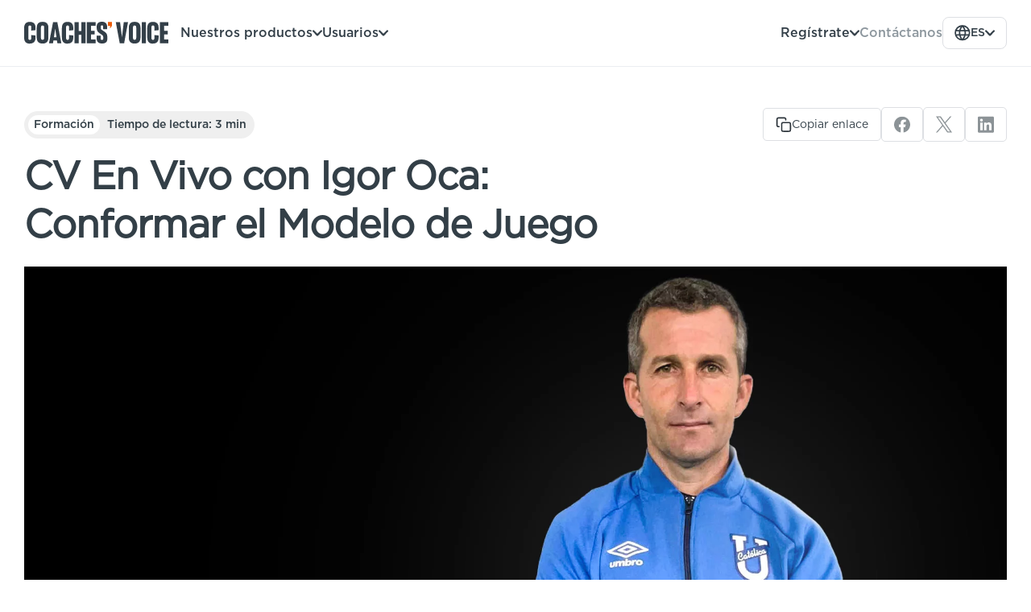

--- FILE ---
content_type: text/html; charset=UTF-8
request_url: https://es.coachesvoice.com/cv/cv-en-vivo-con-igor-oca-conformar-el-modelo-de-juego/
body_size: 12640
content:


<!DOCTYPE html>
<html lang="es_ES">
	<head>
		<meta name="viewport" content="width=device-width, height=device-height, initial-scale=1.0, minimum-scale=1.0"/>
		<meta http-equiv="Content-Type" content="text/html; charset=UTF-8" />
		<base target="_parent"/>
				<script>
			(function (w, d, s, l, i) {
w[l] = w[l] || [];
w[l].push({'gtm.start': new Date().getTime(), event: 'gtm.js'});
var f = d.getElementsByTagName(s)[0],
j = d.createElement(s),
dl = l != 'dataLayer' ? '&l=' + l : '';
j.async = true;
j.src = 'https://www.googletagmanager.com/gtm.js?id=' + i + dl;
f.parentNode.insertBefore(j, f);
})(window, document, 'script', 'dataLayer', 'GTM-PG8XM7J');
		</script>
										<script>
			document.addEventListener("DOMContentLoaded", function () {
				document.querySelectorAll('a[href="#packages-section"]').forEach(link => {
					link.setAttribute('target', '_self');
				});
			});
		</script>
		<link rel="icon" type="image/svg+xml" href="/wp-content/themes/cv/assets/images/favicon.svg">
		<link rel="alternate icon" href="/wp-content/themes/cv/assets/images/favicon.ico">
				<title>
			Coaches' Voice |
							CV En Vivo con Igor Oca: Conformar el Modelo de Juego
					</title>
				<meta name='robots' content='index, follow, max-image-preview:large, max-snippet:-1, max-video-preview:-1' />

	<!-- This site is optimized with the Yoast SEO plugin v20.9 - https://yoast.com/wordpress/plugins/seo/ -->
	<meta name="description" content="Igor Oca, técnico con una dilatada experiencia profesional metodológica, ofrece una formación exclusiva para conformar el Modelo de Juego." />
	<link rel="canonical" href="https://es.coachesvoice.com/cv/cv-en-vivo-con-igor-oca-conformar-el-modelo-de-juego/" />
	<meta property="og:locale" content="es_ES" />
	<meta property="og:type" content="article" />
	<meta property="og:title" content="CV En Vivo con Igor Oca: Conformar el Modelo de Juego - The Coaches&#039; Voice" />
	<meta property="og:description" content="Igor Oca, técnico con una dilatada experiencia profesional metodológica, ofrece una formación exclusiva para conformar el Modelo de Juego." />
	<meta property="og:url" content="https://es.coachesvoice.com/cv/cv-en-vivo-con-igor-oca-conformar-el-modelo-de-juego/" />
	<meta property="og:site_name" content="The Coaches&#039; Voice" />
	<meta property="article:modified_time" content="2025-02-08T15:32:35+00:00" />
	<meta property="og:image" content="https://es.coachesvoice.com/wp-content/uploads/2023/01/oca_webina_main.jpg" />
	<meta property="og:image:width" content="1920" />
	<meta property="og:image:height" content="875" />
	<meta property="og:image:type" content="image/jpeg" />
	<meta name="twitter:card" content="summary_large_image" />
	<meta name="twitter:label1" content="Tiempo de lectura" />
	<meta name="twitter:data1" content="2 minutos" />
	<script type="application/ld+json" class="yoast-schema-graph">{"@context":"https://schema.org","@graph":[{"@type":"WebPage","@id":"https://es.coachesvoice.com/cv/cv-en-vivo-con-igor-oca-conformar-el-modelo-de-juego/","url":"https://es.coachesvoice.com/cv/cv-en-vivo-con-igor-oca-conformar-el-modelo-de-juego/","name":"CV En Vivo con Igor Oca: Conformar el Modelo de Juego - The Coaches&#039; Voice","isPartOf":{"@id":"https://es.coachesvoice.com/#website"},"primaryImageOfPage":{"@id":"https://es.coachesvoice.com/cv/cv-en-vivo-con-igor-oca-conformar-el-modelo-de-juego/#primaryimage"},"image":{"@id":"https://es.coachesvoice.com/cv/cv-en-vivo-con-igor-oca-conformar-el-modelo-de-juego/#primaryimage"},"thumbnailUrl":"https://es.coachesvoice.com/wp-content/uploads/2023/01/oca_webina_main.jpg","datePublished":"2023-01-10T11:53:36+00:00","dateModified":"2025-02-08T15:32:35+00:00","description":"Igor Oca, técnico con una dilatada experiencia profesional metodológica, ofrece una formación exclusiva para conformar el Modelo de Juego.","breadcrumb":{"@id":"https://es.coachesvoice.com/cv/cv-en-vivo-con-igor-oca-conformar-el-modelo-de-juego/#breadcrumb"},"inLanguage":"es","potentialAction":[{"@type":"ReadAction","target":["https://es.coachesvoice.com/cv/cv-en-vivo-con-igor-oca-conformar-el-modelo-de-juego/"]}]},{"@type":"ImageObject","inLanguage":"es","@id":"https://es.coachesvoice.com/cv/cv-en-vivo-con-igor-oca-conformar-el-modelo-de-juego/#primaryimage","url":"https://es.coachesvoice.com/wp-content/uploads/2023/01/oca_webina_main.jpg","contentUrl":"https://es.coachesvoice.com/wp-content/uploads/2023/01/oca_webina_main.jpg","width":1920,"height":875,"caption":"Conformar el modelo de juego, con Igor Oca."},{"@type":"BreadcrumbList","@id":"https://es.coachesvoice.com/cv/cv-en-vivo-con-igor-oca-conformar-el-modelo-de-juego/#breadcrumb","itemListElement":[{"@type":"ListItem","position":1,"name":"Home","item":"https://es.coachesvoice.com/"},{"@type":"ListItem","position":2,"name":"Publicaciones de CV","item":"https://es.coachesvoice.com/cv/"},{"@type":"ListItem","position":3,"name":"CV En Vivo con Igor Oca: Conformar el Modelo de Juego"}]},{"@type":"WebSite","@id":"https://es.coachesvoice.com/#website","url":"https://es.coachesvoice.com/","name":"The Coaches&#039; Voice","description":"Bienvenidos a The Coaches&#039;s Voice","potentialAction":[{"@type":"SearchAction","target":{"@type":"EntryPoint","urlTemplate":"https://es.coachesvoice.com/?s={search_term_string}"},"query-input":"required name=search_term_string"}],"inLanguage":"es"}]}</script>
	<!-- / Yoast SEO plugin. -->


<link rel='dns-prefetch' href='//a.omappapi.com' />
<link rel="alternate" type="application/rss+xml" title="The Coaches&#039; Voice &raquo; Feed" href="https://es.coachesvoice.com/feed/" />
<link rel="alternate" type="application/rss+xml" title="The Coaches&#039; Voice &raquo; Feed de los comentarios" href="https://es.coachesvoice.com/comments/feed/" />
<link rel='stylesheet' id='wp-block-library-css' href='https://es.coachesvoice.com/wp-includes/css/dist/block-library/style.min.css?ver=6.2.2' type='text/css' media='all' />
<style id='global-styles-inline-css' type='text/css'>
body{--wp--preset--color--black: #000000;--wp--preset--color--cyan-bluish-gray: #abb8c3;--wp--preset--color--white: #ffffff;--wp--preset--color--pale-pink: #f78da7;--wp--preset--color--vivid-red: #cf2e2e;--wp--preset--color--luminous-vivid-orange: #ff6900;--wp--preset--color--luminous-vivid-amber: #fcb900;--wp--preset--color--light-green-cyan: #7bdcb5;--wp--preset--color--vivid-green-cyan: #00d084;--wp--preset--color--pale-cyan-blue: #8ed1fc;--wp--preset--color--vivid-cyan-blue: #0693e3;--wp--preset--color--vivid-purple: #9b51e0;--wp--preset--color--primary-orange: #ff6600;--wp--preset--color--dark-blue-grey: #3d4a52;--wp--preset--color--darker-blue: #333f47;--wp--preset--color--border-grey: #92a1ac;--wp--preset--color--light-grey: #ebecee;--wp--preset--color--table-row-grey: #e1e3e5;--wp--preset--gradient--vivid-cyan-blue-to-vivid-purple: linear-gradient(135deg,rgba(6,147,227,1) 0%,rgb(155,81,224) 100%);--wp--preset--gradient--light-green-cyan-to-vivid-green-cyan: linear-gradient(135deg,rgb(122,220,180) 0%,rgb(0,208,130) 100%);--wp--preset--gradient--luminous-vivid-amber-to-luminous-vivid-orange: linear-gradient(135deg,rgba(252,185,0,1) 0%,rgba(255,105,0,1) 100%);--wp--preset--gradient--luminous-vivid-orange-to-vivid-red: linear-gradient(135deg,rgba(255,105,0,1) 0%,rgb(207,46,46) 100%);--wp--preset--gradient--very-light-gray-to-cyan-bluish-gray: linear-gradient(135deg,rgb(238,238,238) 0%,rgb(169,184,195) 100%);--wp--preset--gradient--cool-to-warm-spectrum: linear-gradient(135deg,rgb(74,234,220) 0%,rgb(151,120,209) 20%,rgb(207,42,186) 40%,rgb(238,44,130) 60%,rgb(251,105,98) 80%,rgb(254,248,76) 100%);--wp--preset--gradient--blush-light-purple: linear-gradient(135deg,rgb(255,206,236) 0%,rgb(152,150,240) 100%);--wp--preset--gradient--blush-bordeaux: linear-gradient(135deg,rgb(254,205,165) 0%,rgb(254,45,45) 50%,rgb(107,0,62) 100%);--wp--preset--gradient--luminous-dusk: linear-gradient(135deg,rgb(255,203,112) 0%,rgb(199,81,192) 50%,rgb(65,88,208) 100%);--wp--preset--gradient--pale-ocean: linear-gradient(135deg,rgb(255,245,203) 0%,rgb(182,227,212) 50%,rgb(51,167,181) 100%);--wp--preset--gradient--electric-grass: linear-gradient(135deg,rgb(202,248,128) 0%,rgb(113,206,126) 100%);--wp--preset--gradient--midnight: linear-gradient(135deg,rgb(2,3,129) 0%,rgb(40,116,252) 100%);--wp--preset--duotone--dark-grayscale: url('#wp-duotone-dark-grayscale');--wp--preset--duotone--grayscale: url('#wp-duotone-grayscale');--wp--preset--duotone--purple-yellow: url('#wp-duotone-purple-yellow');--wp--preset--duotone--blue-red: url('#wp-duotone-blue-red');--wp--preset--duotone--midnight: url('#wp-duotone-midnight');--wp--preset--duotone--magenta-yellow: url('#wp-duotone-magenta-yellow');--wp--preset--duotone--purple-green: url('#wp-duotone-purple-green');--wp--preset--duotone--blue-orange: url('#wp-duotone-blue-orange');--wp--preset--font-size--small: 14px;--wp--preset--font-size--medium: 18px;--wp--preset--font-size--large: 24px;--wp--preset--font-size--x-large: 32px;--wp--preset--font-size--normal: 16px;--wp--preset--font-size--xx-large: 48px;--wp--preset--font-family--gotham: Gotham, -apple-system, BlinkMacSystemFont, 'Segoe UI', sans-serif;--wp--preset--font-family--gotham-book: gotham_book, sans-serif;--wp--preset--font-family--system-sans-serif: -apple-system, BlinkMacSystemFont, 'Segoe UI', Roboto, Oxygen-Sans, Ubuntu, Cantarell, 'Helvetica Neue', sans-serif;--wp--preset--font-family--system-serif: Georgia, 'Times New Roman', Times, serif;--wp--preset--spacing--x-small: 10px;--wp--preset--spacing--small: 20px;--wp--preset--spacing--medium: 40px;--wp--preset--spacing--large: 60px;--wp--preset--spacing--x-large: 80px;--wp--preset--shadow--natural: 6px 6px 9px rgba(0, 0, 0, 0.2);--wp--preset--shadow--deep: 12px 12px 50px rgba(0, 0, 0, 0.4);--wp--preset--shadow--sharp: 6px 6px 0px rgba(0, 0, 0, 0.2);--wp--preset--shadow--outlined: 6px 6px 0px -3px rgba(255, 255, 255, 1), 6px 6px rgba(0, 0, 0, 1);--wp--preset--shadow--crisp: 6px 6px 0px rgba(0, 0, 0, 1);}body { margin: 0;--wp--style--global--content-size: 1250px;--wp--style--global--wide-size: 1250px; }.wp-site-blocks > .alignleft { float: left; margin-right: 2em; }.wp-site-blocks > .alignright { float: right; margin-left: 2em; }.wp-site-blocks > .aligncenter { justify-content: center; margin-left: auto; margin-right: auto; }.wp-site-blocks > * { margin-block-start: 0; margin-block-end: 0; }.wp-site-blocks > * + * { margin-block-start: 20px; }body { --wp--style--block-gap: 20px; }body .is-layout-flow > *{margin-block-start: 0;margin-block-end: 0;}body .is-layout-flow > * + *{margin-block-start: 20px;margin-block-end: 0;}body .is-layout-constrained > *{margin-block-start: 0;margin-block-end: 0;}body .is-layout-constrained > * + *{margin-block-start: 20px;margin-block-end: 0;}body .is-layout-flex{gap: 20px;}body .is-layout-flow > .alignleft{float: left;margin-inline-start: 0;margin-inline-end: 2em;}body .is-layout-flow > .alignright{float: right;margin-inline-start: 2em;margin-inline-end: 0;}body .is-layout-flow > .aligncenter{margin-left: auto !important;margin-right: auto !important;}body .is-layout-constrained > .alignleft{float: left;margin-inline-start: 0;margin-inline-end: 2em;}body .is-layout-constrained > .alignright{float: right;margin-inline-start: 2em;margin-inline-end: 0;}body .is-layout-constrained > .aligncenter{margin-left: auto !important;margin-right: auto !important;}body .is-layout-constrained > :where(:not(.alignleft):not(.alignright):not(.alignfull)){max-width: var(--wp--style--global--content-size);margin-left: auto !important;margin-right: auto !important;}body .is-layout-constrained > .alignwide{max-width: var(--wp--style--global--wide-size);}body .is-layout-flex{display: flex;}body .is-layout-flex{flex-wrap: wrap;align-items: center;}body .is-layout-flex > *{margin: 0;}body{background-color: #ffffff;color: #333f47;font-family: var(--wp--preset--font-family--gotham);font-size: 16px;line-height: 1.6;padding-top: 0px;padding-right: 0px;padding-bottom: 0px;padding-left: 0px;}a:where(:not(.wp-element-button)){color: #333f47;text-decoration: underline;}a:where(:not(.wp-element-button)):hover{color: #ff6600;}h1{font-size: 48px;line-height: 1.2;}h2{font-size: 32px;line-height: 1.3;}h3{font-size: 24px;line-height: 1.4;}h4{font-size: 20px;line-height: 1.5;}h5{font-size: 18px;line-height: 1.5;}h6{font-size: 16px;line-height: 1.5;}.wp-element-button, .wp-block-button__link{background-color: #ff6600;border-radius: 0px;border-width: 0;color: #ffffff;font-family: inherit;font-size: inherit;line-height: inherit;padding-top: 10px;padding-right: 20px;padding-bottom: 10px;padding-left: 20px;text-decoration: none;}.wp-element-button:hover, .wp-block-button__link:hover{background-color: #3d4a52;}.has-black-color{color: var(--wp--preset--color--black) !important;}.has-cyan-bluish-gray-color{color: var(--wp--preset--color--cyan-bluish-gray) !important;}.has-white-color{color: var(--wp--preset--color--white) !important;}.has-pale-pink-color{color: var(--wp--preset--color--pale-pink) !important;}.has-vivid-red-color{color: var(--wp--preset--color--vivid-red) !important;}.has-luminous-vivid-orange-color{color: var(--wp--preset--color--luminous-vivid-orange) !important;}.has-luminous-vivid-amber-color{color: var(--wp--preset--color--luminous-vivid-amber) !important;}.has-light-green-cyan-color{color: var(--wp--preset--color--light-green-cyan) !important;}.has-vivid-green-cyan-color{color: var(--wp--preset--color--vivid-green-cyan) !important;}.has-pale-cyan-blue-color{color: var(--wp--preset--color--pale-cyan-blue) !important;}.has-vivid-cyan-blue-color{color: var(--wp--preset--color--vivid-cyan-blue) !important;}.has-vivid-purple-color{color: var(--wp--preset--color--vivid-purple) !important;}.has-primary-orange-color{color: var(--wp--preset--color--primary-orange) !important;}.has-dark-blue-grey-color{color: var(--wp--preset--color--dark-blue-grey) !important;}.has-darker-blue-color{color: var(--wp--preset--color--darker-blue) !important;}.has-border-grey-color{color: var(--wp--preset--color--border-grey) !important;}.has-light-grey-color{color: var(--wp--preset--color--light-grey) !important;}.has-table-row-grey-color{color: var(--wp--preset--color--table-row-grey) !important;}.has-black-background-color{background-color: var(--wp--preset--color--black) !important;}.has-cyan-bluish-gray-background-color{background-color: var(--wp--preset--color--cyan-bluish-gray) !important;}.has-white-background-color{background-color: var(--wp--preset--color--white) !important;}.has-pale-pink-background-color{background-color: var(--wp--preset--color--pale-pink) !important;}.has-vivid-red-background-color{background-color: var(--wp--preset--color--vivid-red) !important;}.has-luminous-vivid-orange-background-color{background-color: var(--wp--preset--color--luminous-vivid-orange) !important;}.has-luminous-vivid-amber-background-color{background-color: var(--wp--preset--color--luminous-vivid-amber) !important;}.has-light-green-cyan-background-color{background-color: var(--wp--preset--color--light-green-cyan) !important;}.has-vivid-green-cyan-background-color{background-color: var(--wp--preset--color--vivid-green-cyan) !important;}.has-pale-cyan-blue-background-color{background-color: var(--wp--preset--color--pale-cyan-blue) !important;}.has-vivid-cyan-blue-background-color{background-color: var(--wp--preset--color--vivid-cyan-blue) !important;}.has-vivid-purple-background-color{background-color: var(--wp--preset--color--vivid-purple) !important;}.has-primary-orange-background-color{background-color: var(--wp--preset--color--primary-orange) !important;}.has-dark-blue-grey-background-color{background-color: var(--wp--preset--color--dark-blue-grey) !important;}.has-darker-blue-background-color{background-color: var(--wp--preset--color--darker-blue) !important;}.has-border-grey-background-color{background-color: var(--wp--preset--color--border-grey) !important;}.has-light-grey-background-color{background-color: var(--wp--preset--color--light-grey) !important;}.has-table-row-grey-background-color{background-color: var(--wp--preset--color--table-row-grey) !important;}.has-black-border-color{border-color: var(--wp--preset--color--black) !important;}.has-cyan-bluish-gray-border-color{border-color: var(--wp--preset--color--cyan-bluish-gray) !important;}.has-white-border-color{border-color: var(--wp--preset--color--white) !important;}.has-pale-pink-border-color{border-color: var(--wp--preset--color--pale-pink) !important;}.has-vivid-red-border-color{border-color: var(--wp--preset--color--vivid-red) !important;}.has-luminous-vivid-orange-border-color{border-color: var(--wp--preset--color--luminous-vivid-orange) !important;}.has-luminous-vivid-amber-border-color{border-color: var(--wp--preset--color--luminous-vivid-amber) !important;}.has-light-green-cyan-border-color{border-color: var(--wp--preset--color--light-green-cyan) !important;}.has-vivid-green-cyan-border-color{border-color: var(--wp--preset--color--vivid-green-cyan) !important;}.has-pale-cyan-blue-border-color{border-color: var(--wp--preset--color--pale-cyan-blue) !important;}.has-vivid-cyan-blue-border-color{border-color: var(--wp--preset--color--vivid-cyan-blue) !important;}.has-vivid-purple-border-color{border-color: var(--wp--preset--color--vivid-purple) !important;}.has-primary-orange-border-color{border-color: var(--wp--preset--color--primary-orange) !important;}.has-dark-blue-grey-border-color{border-color: var(--wp--preset--color--dark-blue-grey) !important;}.has-darker-blue-border-color{border-color: var(--wp--preset--color--darker-blue) !important;}.has-border-grey-border-color{border-color: var(--wp--preset--color--border-grey) !important;}.has-light-grey-border-color{border-color: var(--wp--preset--color--light-grey) !important;}.has-table-row-grey-border-color{border-color: var(--wp--preset--color--table-row-grey) !important;}.has-vivid-cyan-blue-to-vivid-purple-gradient-background{background: var(--wp--preset--gradient--vivid-cyan-blue-to-vivid-purple) !important;}.has-light-green-cyan-to-vivid-green-cyan-gradient-background{background: var(--wp--preset--gradient--light-green-cyan-to-vivid-green-cyan) !important;}.has-luminous-vivid-amber-to-luminous-vivid-orange-gradient-background{background: var(--wp--preset--gradient--luminous-vivid-amber-to-luminous-vivid-orange) !important;}.has-luminous-vivid-orange-to-vivid-red-gradient-background{background: var(--wp--preset--gradient--luminous-vivid-orange-to-vivid-red) !important;}.has-very-light-gray-to-cyan-bluish-gray-gradient-background{background: var(--wp--preset--gradient--very-light-gray-to-cyan-bluish-gray) !important;}.has-cool-to-warm-spectrum-gradient-background{background: var(--wp--preset--gradient--cool-to-warm-spectrum) !important;}.has-blush-light-purple-gradient-background{background: var(--wp--preset--gradient--blush-light-purple) !important;}.has-blush-bordeaux-gradient-background{background: var(--wp--preset--gradient--blush-bordeaux) !important;}.has-luminous-dusk-gradient-background{background: var(--wp--preset--gradient--luminous-dusk) !important;}.has-pale-ocean-gradient-background{background: var(--wp--preset--gradient--pale-ocean) !important;}.has-electric-grass-gradient-background{background: var(--wp--preset--gradient--electric-grass) !important;}.has-midnight-gradient-background{background: var(--wp--preset--gradient--midnight) !important;}.has-small-font-size{font-size: var(--wp--preset--font-size--small) !important;}.has-medium-font-size{font-size: var(--wp--preset--font-size--medium) !important;}.has-large-font-size{font-size: var(--wp--preset--font-size--large) !important;}.has-x-large-font-size{font-size: var(--wp--preset--font-size--x-large) !important;}.has-normal-font-size{font-size: var(--wp--preset--font-size--normal) !important;}.has-xx-large-font-size{font-size: var(--wp--preset--font-size--xx-large) !important;}.has-gotham-font-family{font-family: var(--wp--preset--font-family--gotham) !important;}.has-gotham-book-font-family{font-family: var(--wp--preset--font-family--gotham-book) !important;}.has-system-sans-serif-font-family{font-family: var(--wp--preset--font-family--system-sans-serif) !important;}.has-system-serif-font-family{font-family: var(--wp--preset--font-family--system-serif) !important;}
.wp-block-navigation a:where(:not(.wp-element-button)){color: inherit;}
.wp-block-pullquote{font-size: 1.5em;line-height: 1.6;}
p{margin-top: 0;margin-bottom: 20px;}
.wp-block-heading{margin-top: 20px;margin-bottom: 20px;}
ol,ul{margin-top: 0;margin-bottom: 20px;padding-left: 20px;}
.wp-block-image{margin-top: 20px;margin-bottom: 20px;}
.wp-block-video{margin-top: 20px;margin-bottom: 20px;}
.wp-block-quote{margin-top: 20px;margin-bottom: 20px;padding-left: 20px;}
</style>
<link rel='stylesheet' id='cv-theme-css' href='https://es.coachesvoice.com/wp-content/themes/cv/assets/css/cv.css?ver=1765995227' type='text/css' media='all' />
<link rel='stylesheet' id='cv-theme-glide-css' href='https://es.coachesvoice.com/wp-content/themes/cv/assets/css/glide.core.min.css?ver=1765891025' type='text/css' media='all' />
<link rel='stylesheet' id='cv-theme-glide-theme-css' href='https://es.coachesvoice.com/wp-content/themes/cv/assets/css/glide.theme.min.css?ver=1765891025' type='text/css' media='all' />
<link rel='stylesheet' id='cv-blocks-css' href='https://es.coachesvoice.com/wp-content/themes/cv/assets/css/blocks.css?ver=1765995227' type='text/css' media='all' />
<link rel='stylesheet' id='cv-blocks-addon-css' href='https://es.coachesvoice.com/wp-content/themes/cv/assets/css/page-blocks-addon.css?ver=1765995227' type='text/css' media='all' />
<link rel="https://api.w.org/" href="https://es.coachesvoice.com/wp-json/" /><link rel="alternate" type="application/json" href="https://es.coachesvoice.com/wp-json/wp/v2/cv_posts/50223" /><link rel="EditURI" type="application/rsd+xml" title="RSD" href="https://es.coachesvoice.com/xmlrpc.php?rsd" />
<link rel="wlwmanifest" type="application/wlwmanifest+xml" href="https://es.coachesvoice.com/wp-includes/wlwmanifest.xml" />
<meta name="generator" content="WordPress 6.2.2" />
<link rel='shortlink' href='https://es.coachesvoice.com/?p=50223' />
<link rel="alternate" type="application/json+oembed" href="https://es.coachesvoice.com/wp-json/oembed/1.0/embed?url=https%3A%2F%2Fes.coachesvoice.com%2Fcv%2Fcv-en-vivo-con-igor-oca-conformar-el-modelo-de-juego%2F" />
<link rel="alternate" type="text/xml+oembed" href="https://es.coachesvoice.com/wp-json/oembed/1.0/embed?url=https%3A%2F%2Fes.coachesvoice.com%2Fcv%2Fcv-en-vivo-con-igor-oca-conformar-el-modelo-de-juego%2F&#038;format=xml" />

	</head>
	<body class="current-page-cv-en-vivo-con-igor-oca-conformar-el-modelo-de-juego">
				<noscript>
			<iframe src="https://www.googletagmanager.com/ns.html?id=GTM-PG8XM7J" height="0" width="0" style="display:none;visibility:hidden"></iframe>
		</noscript>
				
<header id="navbar" class="navbar sticky">
    <div class="cv-wrapper">
        <div class="navbar__primary">
        <!-- Brand/Logo -->
        <a href="https://cv.coachesvoice.com/es/" class="navbar__brand" title="Coaches Voice home page">
            <picture class="navbar__logo">
                <source media="(max-width: 991px)" srcset="https://es.coachesvoice.com/wp-content/uploads/2025/12/CV-Logo-1.svg">
                <img id="logo" src="https://es.coachesvoice.com/wp-content/uploads/2025/12/cv-logo-new.svg" alt="Coaches' Voice logo"/>
            </picture>
        </a>

        <!-- Main Navigation with Dropdowns -->
                <nav class="navbar__main">
            <ul class="navbar__main__menu">
                                                            <!-- Dropdown Menu Item -->
                        <li class="navbar__main__menu__item navbar__main__menu__item--dropdown">
                            <button class="navbar__dropdown-trigger" aria-expanded="false" aria-haspopup="true">
                                Nuestros productos
                                <svg class="navbar__chevron" viewBox="0 0 20 20" width="12" height="12" fill="currentColor">
                                    <path d="M19.4 4.481a1.93 1.93 0 0 0-2.649.094L10 11.555l-6.751-6.98a1.93 1.93 0 0 0-2.65-.094 1.75 1.75 0 0 0-.098 2.544l8.125 8.4c.355.367.853.575 1.374.575.521 0 1.02-.208 1.374-.575l8.125-8.4a1.75 1.75 0 0 0-.098-2.544z"/>
                                </svg>
                            </button>
                            <ul class="navbar__dropdown">
                                                                    <li><a href="https://academy.coachesvoice.com">Centro de aprendizaje (para particulares)</a></li>
                                                                    <li><a href="https://learning.coachesvoice.com/enquiry/">Centro de aprendizaje (para clubes)</a></li>
                                                                    <li><a href="https://tours.coachesvoice.com/">Tours</a></li>
                                                                    <li><a href="https://www.sportsessionplanner.com/">Sport Session Planner</a></li>
                                                                    <li><a href="https://mbpschool.com/">Cursos especializados</a></li>
                                                            </ul>
                        </li>
                                                                                <!-- Dropdown Menu Item -->
                        <li class="navbar__main__menu__item navbar__main__menu__item--dropdown">
                            <button class="navbar__dropdown-trigger" aria-expanded="false" aria-haspopup="true">
                                Usuarios
                                <svg class="navbar__chevron" viewBox="0 0 20 20" width="12" height="12" fill="currentColor">
                                    <path d="M19.4 4.481a1.93 1.93 0 0 0-2.649.094L10 11.555l-6.751-6.98a1.93 1.93 0 0 0-2.65-.094 1.75 1.75 0 0 0-.098 2.544l8.125 8.4c.355.367.853.575 1.374.575.521 0 1.02-.208 1.374-.575l8.125-8.4a1.75 1.75 0 0 0-.098-2.544z"/>
                                </svg>
                            </button>
                            <ul class="navbar__dropdown">
                                                                    <li><a href="https://es.coachesvoice.com/coaches/">Entrenadores</a></li>
                                                                    <li><a href="https://es.coachesvoice.com/clubs/">Clubes</a></li>
                                                                    <li><a href="https://es.coachesvoice.com/leagues/">Ligas y federaciones</a></li>
                                                            </ul>
                        </li>
                                                </ul>
        </nav>
        
        <!-- Right-side Actions -->
        <div class="navbar__actions">
                                                                        <!-- Dropdown Action -->
                        <div class="navbar__action navbar__action--dropdown">
                            <button class="navbar__dropdown-trigger" aria-expanded="false" aria-haspopup="true">
                                Regístrate
                                <svg class="navbar__chevron" viewBox="0 0 20 20" width="12" height="12" fill="currentColor">
                                    <path d="M19.4 4.481a1.93 1.93 0 0 0-2.649.094L10 11.555l-6.751-6.98a1.93 1.93 0 0 0-2.65-.094 1.75 1.75 0 0 0-.098 2.544l8.125 8.4c.355.367.853.575 1.374.575.521 0 1.02-.208 1.374-.575l8.125-8.4a1.75 1.75 0 0 0-.098-2.544z"/>
                                </svg>
                            </button>
                            <ul class="navbar__dropdown">
                                                                    <li><a href="#">Academia Coaches’ Voice - ¡próximamente!</a></li>
                                                                    <li><a href="https://es.coachesvoice.com/consultas/">Centro de aprendizaje</a></li>
                                                                    <li><a href="https://www.sportsessionplanner.com/register.mpl?a=step1">Sport Session Planner</a></li>
                                                                    <li><a href="https://mbpschool.com/programas/">Cursos especializados</a></li>
                                                            </ul>
                        </div>
                                                
            <!-- Tertiary Menu (Light Grey) -->
                                                                        <!-- Link Tertiary -->
                        <a href="https://es.coachesvoice.com/consultas/" class="navbar__action navbar__action--link navbar__action--tertiary">Contáctanos</a>
                                                
            <!-- Language Selector -->
                            <div class="navbar__action navbar__action--dropdown navbar__language">
                    <button class="navbar__language__button" aria-expanded="false" aria-haspopup="true">
                        <svg class="navbar__language__button__globe" viewBox="0 0 19 19">
                            <use href="https://es.coachesvoice.com/wp-content/themes/cv/assets/images/icons.min.svg?v=1#icon-language"></use>
                        </svg>
                        <span class="navbar__language__button__text">
                                                            ES
                                                    </span>
                        <svg class="navbar__chevron" viewBox="0 0 20 20" width="12" height="12" fill="currentColor">
                            <path d="M19.4 4.481a1.93 1.93 0 0 0-2.649.094L10 11.555l-6.751-6.98a1.93 1.93 0 0 0-2.65-.094 1.75 1.75 0 0 0-.098 2.544l8.125 8.4c.355.367.853.575 1.374.575.521 0 1.02-.208 1.374-.575l8.125-8.4a1.75 1.75 0 0 0-.098-2.544z"/>
                        </svg>
                    </button>
                    <ul class="navbar__dropdown">
                                                    <li><a href="https://learninghome.coachesvoice.com/">English</a></li>
                                                    <li><a href="https://es.coachesvoice.com/">Español</a></li>
                                            </ul>
                </div>
                    </div>

        <!-- Responsive Menu Toggle -->
        <input type="checkbox" id="nav-toggle" class="nav-toggle" aria-controls="navbar-drawer" aria-expanded="false" />
        <label for="nav-toggle" class="navbar__burger" aria-controls="navbar-drawer" aria-expanded="false" title="Show and hide the primary navigation">
            <div class="navbar__burger__icon">
                <div class="navbar__burger__icon--bars"></div>
                <div class="navbar__burger__icon--cross"></div>
            </div>
        </label>

        <!-- Navbar Drawer (Mobile) -->
        <div id="navbar-drawer" class="navbar__drawer">
            <!-- Main Menu Items -->
                                                <div class="navbar__drawer__section">
                                                    <input type="checkbox" id="accordion-main-1" class="navbar__drawer__accordion-toggle" />
                            <label for="accordion-main-1" class="navbar__drawer__accordion-trigger">
                                Nuestros productos
                                <svg class="navbar__chevron" viewBox="0 0 20 20" width="12" height="12" fill="currentColor">
                                    <path d="M19.4 4.481a1.93 1.93 0 0 0-2.649.094L10 11.555l-6.751-6.98a1.93 1.93 0 0 0-2.65-.094 1.75 1.75 0 0 0-.098 2.544l8.125 8.4c.355.367.853.575 1.374.575.521 0 1.02-.208 1.374-.575l8.125-8.4a1.75 1.75 0 0 0-.098-2.544z"/>
                                </svg>
                            </label>
                            <ul class="navbar__drawer__submenu">
                                                                    <li><a href="https://academy.coachesvoice.com">Centro de aprendizaje (para particulares)</a></li>
                                                                    <li><a href="https://learning.coachesvoice.com/enquiry/">Centro de aprendizaje (para clubes)</a></li>
                                                                    <li><a href="https://tours.coachesvoice.com/">Tours</a></li>
                                                                    <li><a href="https://www.sportsessionplanner.com/">Sport Session Planner</a></li>
                                                                    <li><a href="https://mbpschool.com/">Cursos especializados</a></li>
                                                            </ul>
                                            </div>
                                    <div class="navbar__drawer__section">
                                                    <input type="checkbox" id="accordion-main-2" class="navbar__drawer__accordion-toggle" />
                            <label for="accordion-main-2" class="navbar__drawer__accordion-trigger">
                                Usuarios
                                <svg class="navbar__chevron" viewBox="0 0 20 20" width="12" height="12" fill="currentColor">
                                    <path d="M19.4 4.481a1.93 1.93 0 0 0-2.649.094L10 11.555l-6.751-6.98a1.93 1.93 0 0 0-2.65-.094 1.75 1.75 0 0 0-.098 2.544l8.125 8.4c.355.367.853.575 1.374.575.521 0 1.02-.208 1.374-.575l8.125-8.4a1.75 1.75 0 0 0-.098-2.544z"/>
                                </svg>
                            </label>
                            <ul class="navbar__drawer__submenu">
                                                                    <li><a href="https://es.coachesvoice.com/coaches/">Entrenadores</a></li>
                                                                    <li><a href="https://es.coachesvoice.com/clubs/">Clubes</a></li>
                                                                    <li><a href="https://es.coachesvoice.com/leagues/">Ligas y federaciones</a></li>
                                                            </ul>
                                            </div>
                            
            <!-- Actions Menu Items -->
                                                <div class="navbar__drawer__section">
                                                    <input type="checkbox" id="accordion-actions-1" class="navbar__drawer__accordion-toggle" />
                            <label for="accordion-actions-1" class="navbar__drawer__accordion-trigger">
                                Regístrate
                                <svg class="navbar__chevron" viewBox="0 0 20 20" width="12" height="12" fill="currentColor">
                                    <path d="M19.4 4.481a1.93 1.93 0 0 0-2.649.094L10 11.555l-6.751-6.98a1.93 1.93 0 0 0-2.65-.094 1.75 1.75 0 0 0-.098 2.544l8.125 8.4c.355.367.853.575 1.374.575.521 0 1.02-.208 1.374-.575l8.125-8.4a1.75 1.75 0 0 0-.098-2.544z"/>
                                </svg>
                            </label>
                            <ul class="navbar__drawer__submenu">
                                                                    <li><a href="#">Academia Coaches’ Voice - ¡próximamente!</a></li>
                                                                    <li><a href="https://es.coachesvoice.com/consultas/">Centro de aprendizaje</a></li>
                                                                    <li><a href="https://www.sportsessionplanner.com/register.mpl?a=step1">Sport Session Planner</a></li>
                                                                    <li><a href="https://mbpschool.com/programas/">Cursos especializados</a></li>
                                                            </ul>
                                            </div>
                            
            <!-- Tertiary Menu Items -->
                                                <div class="navbar__drawer__section">
                                                    <a href="https://es.coachesvoice.com/consultas/" class="navbar__drawer__link">Contáctanos</a>
                                            </div>
                            
            <!-- Language Selector -->
                            <div class="navbar__drawer__section navbar__drawer__section--language">
                    <div class="navbar__drawer__language">
                        <svg class="navbar__drawer__language__globe" viewBox="0 0 19 19" width="20" height="20">
                            <use href="https://es.coachesvoice.com/wp-content/themes/cv/assets/images/icons.min.svg?v=1#icon-language"></use>
                        </svg>
                        <span class="navbar__drawer__language__label">Language</span>
                    </div>
                    <div class="navbar__drawer__language__options">
                                                    <a href="https://learninghome.coachesvoice.com/" class="navbar__drawer__language__option ">
                                English
                            </a>
                                                    <a href="https://es.coachesvoice.com/" class="navbar__drawer__language__option navbar__drawer__language__option--active">
                                Español
                            </a>
                                            </div>
                </div>
                    </div>
        </div>
    </div>
</header>
		  <div class="article">
    <div class="cv-wrapper">

      <!-- Article Header Section -->
          
<header class="article__header">
  <div class="article__header__top">
    <div class="article__header__top__badge">
      <a class="article__header__top__badge__category" href="/category/formacion-tactica-entrenadores">
        Formación
      </a>
              <span class="article__header__top__badge__read-time">
                      Tiempo de lectura: 3 min
                  </span>
          </div>

    <div class="article__header__top__share">
      <button class="article__header__top__share__copy-link-button">
        <img src="/wp-content/themes/cv/assets/images/icon-copy.svg" width="20" height="19" alt="Copy icon" />
        Copiar enlace
      </button>
      <a href="https://www.facebook.com/sharer/sharer.php?u=https://es.coachesvoice.com/cv/cv-en-vivo-con-igor-oca-conformar-el-modelo-de-juego/" target="_blank" rel="noreferrer">
        <img src="/wp-content/themes/cv/assets/images/icon-facebook.svg" alt="Facebook"/>
      </a>
      <a href="https://x.com/intent/tweet/?text=CV%20En%20Vivo%20con%20Igor%20Oca%3A%20Conformar%20el%20Modelo%20de%20Juego&amp;url=https://es.coachesvoice.com/cv/cv-en-vivo-con-igor-oca-conformar-el-modelo-de-juego/" target="_blank" rel="noreferrer">
        <img src="/wp-content/themes/cv/assets/images/icon-x.svg" alt="X"/>
      </a>
      <a href="https://www.linkedin.com/shareArticle?mini=true&amp;url=https://es.coachesvoice.com/cv/cv-en-vivo-con-igor-oca-conformar-el-modelo-de-juego/" target="_blank" rel="noreferrer">
        <img src="/wp-content/themes/cv/assets/images/icon-linkedin.svg" alt="Linkedin"/>
      </a>
    </div>
  </div>

  <h1 class="article__header__title">CV En Vivo con Igor Oca: Conformar el Modelo de Juego</h1>

      <img src="https://es.coachesvoice.com/wp-content/uploads/2023/01/oca_webina_main.jpg" class="article__header__image" alt="CV En Vivo con Igor Oca: Conformar el Modelo de Juego" />
      
      <div class="post-image-credit">
      The Coaches' Voice
    </div>
  
  <div class="article__header__meta">
    <div class="article__header__meta__author">
      <div class="article__header__meta__label">Redacción</div>
      <div class="article__header__meta__content">
        The Coaches' Voice
      </div>
    </div>

    <div class="article__header__meta__date">
      <div class="article__header__meta__label">Publicado el</div>
      <div class="article__header__meta__content">
        10 de enero 2023
      </div>
    </div>
</header>

<script>
  document.addEventListener("DOMContentLoaded", function () {
    const copyLinkButton = document.querySelector(".article__header__top__share__copy-link-button");

    if (copyLinkButton) {
      // Save the original button HTML
      const originalButtonHTML = copyLinkButton.innerHTML;

      copyLinkButton.addEventListener("click", function () {
        const link = "https://es.coachesvoice.com/cv/cv-en-vivo-con-igor-oca-conformar-el-modelo-de-juego/"; // Ensure post.link is available in the template

        // Copy link to clipboard
        navigator.clipboard.writeText(link).then(() => {
          // Provide feedback to the user
          copyLinkButton.innerHTML = "Link copied!";
          setTimeout(() => {
            // Restore the original HTML (with icon and text)
            copyLinkButton.innerHTML = originalButtonHTML;
          }, 2000); // Reset button content after 2 seconds
        }).catch(err => {
          console.error("Failed to copy text: ", err);
        });
      });
    }
  });

document.addEventListener("DOMContentLoaded", function () {
  // Locate the sponsor block within the article text
  const sponsorBlock = document.querySelector(".article__text .wp-block-cv-block-sponsor");
  const articleHeaderMeta = document.querySelector(".article__header__meta");

  // Check if both sponsor block and header meta exist
  if (sponsorBlock && articleHeaderMeta) {
    // Extract the "Powered by" text and the image element
    const sponsorTitle = sponsorBlock.querySelector(".sponsor-title")?.textContent.trim();
    const sponsorImage = sponsorBlock.querySelector("img");

    // Only proceed if both title and image are found
    if (sponsorTitle && sponsorImage) {
      // Create the new sponsor container for the header
      const sponsorMetaBlock = document.createElement("div");
      sponsorMetaBlock.classList.add("article__header__meta__sponsor");

      // Create label and content divs
      const labelDiv = document.createElement("div");
      labelDiv.classList.add("article__header__meta__label");
      labelDiv.textContent = sponsorTitle;

      const contentDiv = document.createElement("div");
      contentDiv.classList.add("article__header__meta__content");

      // Append the image only to content div
      contentDiv.appendChild(sponsorImage.cloneNode(true)); // Clone the image to avoid moving it

      // Append label and content divs to sponsor block
      sponsorMetaBlock.appendChild(labelDiv);
      sponsorMetaBlock.appendChild(contentDiv);

      // Insert the new sponsor block into the article header meta section
      articleHeaderMeta.appendChild(sponsorMetaBlock);

      // Remove the original sponsor block from the article text
      sponsorBlock.remove();
    }
  }
});
</script>

      <!-- Main Content Section -->
      <div class="article__wrapper">
        <div class="article__content">

          <!-- Text Content -->
          <div class="article__text">
                  
<div class="wp-block-cv-block-player"><p>SEMINARIO WEB DE THE COACHES' VOICE</p><p>Igor Oca</p></div>



<p><strong>Igor Oca, ex técnico de Universidad Católica de la Serie A de Ecuador y ex jefe de Metodología y de Fútbol Base de Independiente del Valle, fue el ponente invitado en la más reciente edición de CVEnVivo.</strong> </p>



<p>Un espacio formativo donde el técnico español explicó los puntos cardinales del <a href="https://es.coachesvoice.com/cv/modelo-juego-claves-tacticas/" target="_blank" rel="noreferrer noopener">Modelo de Juego</a> y su aplicación práctica. Un concepto especialmente relevante en su experiencia en Independiente del Valle, donde Oca fue encargado de darle forma y proyectarlo sobre los diferentes equipos del club ecuatoriano.</p>



<p>La sesión formativa de <a href="https://es.coachesvoice.com/cv/graham-potter-planificacion-y-desarrollo-tactico-en-cv-en-vivo-chelsea/" target="_blank" rel="noreferrer noopener">CVEnVivo</a> con el técnico español tuvo una duración aproximada de dos horas de duración, dividida en diferentes bloques explicativos, en el que los suscriptores al curso en directo también tuvieron la oportunidad de plantear sus dudas al final de la exposición de cada bloque.</p>



<p>•&nbsp;<strong>Bloque 1:</strong> ¿Qué es el modelo de juego?<br>Conoce de la mano de Oca la definición general del concepto ‘modelo de juego’.</p>



<p>• <strong><strong>Bloque</strong></strong> <strong>2 </strong>¿Qué elementos componen un modelo de juego?<br>Oca, con una dilata <a href="https://mbpschool.com/experto-en-futbol-base-online/" target="_blank" rel="noreferrer noopener">experiencia formativa y entrenador</a>, ha llegado a desarrollar su modelo de juego. En este bloque explica qué elementos forman, desde su punto de vista, este concepto.</p>



<p>• <strong><strong>Bloque</strong> 3:</strong> ¿Cómo se conforma el modelo de juego en relación con un equipo?<br><a href="https://mbpschool.com/master-en-futbol-de-alto-rendimiento-descripcion/" target="_blank" rel="noreferrer noopener">Metodología y Formación</a> se unen en este bloque. Oca, desde su experiencia profesional, explica cómo se da forma al modelo de juego con relación a los elementos y jugadores que tiene un entrenador en un equipo.</p>



<p>• <strong><strong>Bloque</strong> 4:</strong> ¿Cómo se aplica el modelo de juego en entrenamientos y partidos?<br>Una vez estructurado el modelo, el último punto es <a href="https://mbpschool.com/master-en-futbol-de-alto-rendimiento-descripcion/" target="_blank" rel="noreferrer noopener">la aplicación práctica</a>. Oca explica cómo fue su experiencia en la estructura formativa de Independiente del Valle y los diferentes pasos a seguir para conseguir los objetivos.</p>



<p>Uno de los grandes objetivos de este curso fue también generar un espacio formativo y participativo entre el entrenador y la audiencia, para que, una vez finalizada la formación, los presentes hubiesen ampliado sus conocimientos sobre este concepto táctico tan importante para el trabajo de los técnicos.</p>



<p>La formación en directo con Oca tuvo lugar el 23 de enero a las 19 horas de España. <a href="https://cvlivees.uscreen.io/programs/cvigoroca" target="_blank" rel="noreferrer noopener">Aún puedes disfrutar del curso aquí</a>. <em>También te invitamos a conocer </em><a href="https://mbpschool.com/programas/" target="_blank" rel="noreferrer noopener"><em>la oferta académica de MBP Coaches' School</em></a><em>.</em></p>

            </div>

          <!-- Blockquote Section -->
          
        </div>

        <!-- Sidebar Section -->
        <aside class="article__sidebar">

          <!-- Newsletter Signup -->
          <section class="article__sidebar__block article__newsletter">
            <h2 class="article__sidebar__title">Newsletter</h2>

            
            <div id="mc_embed_shell">
                <link href="//cdn-images.mailchimp.com/embedcode/classic-061523.css" rel="stylesheet" type="text/css">

                <div id="mc_embed_signup">
                    <form action="https://coachesvoice.us17.list-manage.com/subscribe/post?u=fe12c341b80831f87332b8c8b&id=a917c4b589" method="post" id="mc-embedded-subscribe-form" name="mc-embedded-subscribe-form" class="validate article__newsletter-form" target="_blank" novalidate>
                        <div id="mc_embed_signup_scroll">
                                                      <div class="mc-field-group">
                                <input type="email" name="EMAIL" class="required email article__newsletter-input" id="mce-EMAIL" placeholder="Email..." required>
                            </div>
                          
                          
                          
                          
                            <div id="mce-responses" class="clear">
                              <div class="response" id="mce-error-response" style="display: none;"></div>
                              <div class="response" id="mce-success-response" style="display: none;"></div>
                            </div>

                            <div aria-hidden="true" style="position: absolute; left: -5000px;">
                                <input type="text" name="b_fe12c341b80831f87332b8c8b_a917c4b589" tabindex="-1" value="">
                            </div>

                            <div class="clear">
                                <button type="submit" name="subscribe" id="mc-embedded-subscribe" class="article__newsletter-submit">Regístrate gratis</button>
                            </div>
                        </div>
                    </form>
                </div>

                          </div>
          </section>

          <!-- Related Posts (Elsewhere on CV) -->
          <section class="article__sidebar__block article__related">
            <h2 class="article__sidebar__title">Más contenidos de CV</h2>
            <div class="article__sidebar__content">
                                                <article class="article__related-item">
                    <a href="https://es.coachesvoice.com/cv/igor-oca-entrevista/" class="article__related-link" target="_blank" rel="noopener">
                                              <img src="https://es.coachesvoice.com/wp-content/uploads/2023/04/ocamainok.jpg" alt="Un bicho raro" class="article__related-image">
                                            <div class="article__related-content">
                                                  <span class="article__related-category">El Camino</span>
                                                <h3 class="article__related-title">Un bicho raro</h3>
                      </div>
                    </a>
                  </article>
                                  <article class="article__related-item">
                    <a href="https://mbpschool.com/master-en-futbol-de-alto-rendimiento-descripcion/" class="article__related-link" target="_blank" rel="noopener">
                                              <img src="https://es.coachesvoice.com/wp-content/uploads/2024/10/master-presencial-main.png" alt="Máster en Fútbol de Alto Rendimiento en Barcelona" class="article__related-image">
                                            <div class="article__related-content">
                                                  <span class="article__related-category" style="color: #00B1EB">Formación</span>
                                                <h3 class="article__related-title">Máster en Fútbol de Alto Rendimiento en Barcelona</h3>
                      </div>
                    </a>
                  </article>
                                          </div>
          </section>

        </aside>

      </div>
    </div>
  </div>

  		<footer class="cv-footer">
	<div class="cv-footer__social-section">
		<div class="cv-wrapper">
			<h3 class="cv-footer__social-title">Follow us on</h3>
			<div class="cv-footer__social-links">
									<a href="https://www.facebook.com/CoachesVoiceEs" target="_blank" rel="noreferrer" class="cv-footer__social-link">
						<img src="/wp-content/themes/cv/assets/images/facebook.svg" alt="Facebook"/>
					</a>
													<a href="https://www.instagram.com/coachesvoice.es/" target="_blank" rel="noreferrer" class="cv-footer__social-link">
						<img src="/wp-content/themes/cv/assets/images/instagram.svg" alt="Instagram"/>
					</a>
													<a href="https://www.youtube.com/channel/UCZcJTvMLE6yJrNx7aYMeeJQ" target="_blank" rel="noreferrer" class="cv-footer__social-link">
						<img src="/wp-content/themes/cv/assets/images/youtube.svg" alt="YouTube"/>
					</a>
													<a href="https://www.linkedin.com/in/the-coaches-voice-en-espanol/" target="_blank" rel="noreferrer" class="cv-footer__social-link">
						<img src="/wp-content/themes/cv/assets/images/linkedin.svg" alt="LinkedIn"/>
					</a>
													<a href="https://twitter.com/CoachesVoice_es" target="_blank" rel="noreferrer" class="cv-footer__social-link">
						<img src="/wp-content/themes/cv/assets/images/twitter.svg" alt="X"/>
					</a>
											</div>
		</div>
	</div>

	<div class="cv-footer__main-section">
		<div class="cv-wrapper">
			<div class="cv-footer__logo">
				<img src="https://es.coachesvoice.com/wp-content/uploads/2025/12/CV-Logo-3.svg" alt="Coaches Voice"/>
			</div>
			<nav class="cv-footer__menu">
									<a href="https://es.coachesvoice.com/consultas/" class="cv-footer__menu-link">Contacta con nosotros</a>
							</nav>
		</div>
	</div>

	<div class="cv-footer__bottom-section">
		<div class="cv-wrapper">
			<div class="cv-footer__bottom-content">
				<div class="cv-footer__copyright">
					© 2026 Coaches Voice. All rights reserved.
				</div>
				<nav class="cv-footer__legal-menu">
											<a href="https://es.coachesvoice.com/terminos-condiciones/" class="cv-footer__legal-link">Términos de uso</a>
											<a href="https://es.coachesvoice.com/politica-de-privacidad/" class="cv-footer__legal-link">Privacidad</a>
											<a href="https://es.coachesvoice.com/politica-de-cookies/" class="cv-footer__legal-link">Cookies</a>
									</nav>
			</div>
		</div>
	</div>
</footer>
<!-- This site is converting visitors into subscribers and customers with OptinMonster - https://optinmonster.com :: Campaign Title: CV Envivo - DESKTOP - Copy2 --><script>(function(d){var s=d.createElement('script');s.type='text/javascript';s.src='https://a.omappapi.com/app/js/api.min.js';s.async=true;s.dataset.campaign='fug022x5zbc0t7fos8g7';s.dataset.user='66002';d.getElementsByTagName('head')[0].appendChild(s);})(document);</script><!-- / OptinMonster --><!-- This site is converting visitors into subscribers and customers with OptinMonster - https://optinmonster.com :: Campaign Title: CV Envivo - MOBILE - Copy2 --><script>(function(d){var s=d.createElement('script');s.type='text/javascript';s.src='https://a.omappapi.com/app/js/api.min.js';s.async=true;s.dataset.campaign='kckhyz9oueyze12eglwx';s.dataset.user='66002';d.getElementsByTagName('head')[0].appendChild(s);})(document);</script><!-- / OptinMonster -->		<script type="text/javascript">
		var fug022x5zbc0t7fos8g7_shortcode = true;var kckhyz9oueyze12eglwx_shortcode = true;		</script>
		<script type='text/javascript' id='cv-theme-js-extra'>
/* <![CDATA[ */
var globalDSN = ["https:\/\/3c68a583366e4e33a5de047892bc24a2@o876816.ingest.sentry.io\/5828364"];
var newsletters = [""];
/* ]]> */
</script>
<script type='text/javascript' src='https://es.coachesvoice.com/wp-content/themes/cv/assets/js/main.js?ver=1765995227-b-modified-1765995227' id='cv-theme-js'></script>
<script type='text/javascript' src='https://es.coachesvoice.com/wp-content/themes/cv/assets/static_js/hls.js?ver=-b-modified-1765891025' id='hls-js'></script>
<script>(function(d){var s=d.createElement("script");s.type="text/javascript";s.src="https://a.omappapi.com/app/js/api.min.js";s.async=true;s.id="omapi-script";d.getElementsByTagName("head")[0].appendChild(s);})(document);</script><script type='text/javascript' src='https://es.coachesvoice.com/wp-content/plugins/optinmonster/assets/dist/js/helper.min.js?ver=2.13.4' id='optinmonster-wp-helper-js'></script>
		<script type="text/javascript">var omapi_localized = {
			ajax: 'https://es.coachesvoice.com/wp-admin/admin-ajax.php?optin-monster-ajax-route=1',
			nonce: 'f4eb1462a7',
			slugs:
			{"fug022x5zbc0t7fos8g7":{"slug":"fug022x5zbc0t7fos8g7","mailpoet":false},"kckhyz9oueyze12eglwx":{"slug":"kckhyz9oueyze12eglwx","mailpoet":false}}		};</script>
				<script type="text/javascript">var omapi_data = {"object_id":50223,"object_key":"cv_posts","object_type":"post","term_ids":[2571,1539,2902,2768,3153,2811,2722],"wp_json":"https:\/\/es.coachesvoice.com\/wp-json","wc_active":false,"edd_active":false,"nonce":"639893a637"};</script>
		
			</body>
</html>


--- FILE ---
content_type: text/css
request_url: https://es.coachesvoice.com/wp-content/themes/cv/assets/css/cv.css?ver=1765995227
body_size: 23082
content:
@font-face{font-family:"gotham_medium";src:url("../../fonts/Gotham-Medium.otf"),url("../../fonts/Gotham-Medium.ttf");font-display:swap}@font-face{font-family:"gotham_bold";src:url("../../fonts/Gotham-Bold.otf"),url("../../fonts/Gotham-Bold.ttf");font-display:swap}@font-face{font-family:"gotham_book";src:url("../../fonts/Gotham-Book.otf"),url("../../fonts/Gotham-Book.ttf");font-display:swap}@font-face{font-family:"publico_semibold";src:url("../../fonts/PublicoText-Semibold.otf");font-display:swap}@font-face{font-family:"publico_roman";src:url("../../fonts/PublicoText-Roman.otf");font-display:swap}@font-face{font-family:"Gotham";src:url("../../fonts/Gotham-Book.otf") format("opentype"),url("../../fonts/Gotham-Book.ttf") format("truetype");font-weight:400;font-style:normal}@font-face{font-family:"Gotham";src:url("../../fonts/Gotham-Medium.otf") format("opentype"),url("../../fonts/Gotham-Medium.ttf") format("truetype");font-weight:500;font-style:normal}@font-face{font-family:"Gotham";src:url("../../fonts/Gotham-Bold.otf") format("opentype"),url("../../fonts/Gotham-Bold.ttf") format("truetype");font-weight:700;font-style:normal}.cv-wrapper{max-width:1250px;margin-left:auto;margin-right:auto}.cv-hover{display:none}.cv-img{position:relative;line-height:0}.clear{clear:both}a{text-decoration:none;color:#333f47}body{color:#333f47;overflow-x:hidden}*{box-sizing:border-box;padding:0;margin:0}input:focus,select:focus,textarea:focus,button:focus{outline:none}#mc_embed_signup form{margin:0 !important}#mc_embed_signup .mc-field-group input,#mc_embed_signup .mc-field-group select{text-indent:0 !important;padding:10px !important}html{line-height:1.15;-webkit-text-size-adjust:100%}body{margin:0}main{display:block}h1{font-size:2em;margin:.67em 0}hr{box-sizing:content-box;height:0;overflow:visible}pre{font-family:monospace,monospace;font-size:1em}a{background-color:transparent}abbr[title]{border-bottom:none;text-decoration:underline;text-decoration:underline dotted}b,strong{font-weight:bolder}code,kbd,samp{font-family:monospace,monospace;font-size:1em}small{font-size:80%}sub,sup{font-size:75%;vertical-align:baseline}sup{top:-0.5em}img{border-style:none}button,input,optgroup,select,textarea{font-family:inherit;font-size:100%;line-height:1.15;margin:0}button,input{overflow:visible}button,select{text-transform:none}button,[type=button],[type=reset],[type=submit]{-webkit-appearance:button}button::-moz-focus-inner,[type=button]::-moz-focus-inner,[type=reset]::-moz-focus-inner,[type=submit]::-moz-focus-inner{border-style:none;padding:0}button:-moz-focusring,[type=button]:-moz-focusring,[type=reset]:-moz-focusring,[type=submit]:-moz-focusring{outline:1px dotted ButtonText}fieldset{padding:.35em .75em .625em}legend{box-sizing:border-box;color:inherit;display:table;max-width:100%;padding:0;white-space:normal}progress{vertical-align:baseline}textarea{overflow:auto}[type=checkbox],[type=radio]{box-sizing:border-box;padding:0}[type=number]::-webkit-inner-spin-button,[type=number]::-webkit-outer-spin-button{height:auto}[type=search]{-webkit-appearance:textfield;outline-offset:-2px}[type=search]::-webkit-search-decoration{-webkit-appearance:none}::-webkit-file-upload-button{-webkit-appearance:button;font:inherit}details{display:block}summary{display:list-item}template{display:none}[hidden]{display:none}#wpadminbar{overflow:hidden}#wpadminbar~.navbar{top:32px}#wpadminbar~.navbar .nav-toggle:checked~.navbar__drawer{height:calc(100vh - 100% - 32px)}@media screen and (max-width: 782px){#wpadminbar~.navbar{top:46px}#wpadminbar~.navbar .nav-toggle:checked~.navbar__drawer{height:calc(100vh - 100% - 46px)}}.navbar{font-family:"gotham_medium",sans-serif;position:sticky;top:0;background:#fff;z-index:9999;border-bottom:1px solid #ebeef1}.navbar .cv-wrapper{padding:0 15px}.navbar__brand{padding:0 15px 0 0}.navbar__brand img{display:inline-block;vertical-align:middle;max-height:28px;width:auto}.navbar__primary{display:flex;gap:40px;align-items:center;padding:20px 0}@media screen and (max-width: 1000px){.navbar__primary{gap:20px}}@media screen and (max-width: 600px){.navbar__primary{padding:15px 0}}.navbar__main__menu{display:flex;gap:30px;align-items:center;list-style:none;margin:0;padding:0}.navbar__main__menu__item{position:relative}.navbar__main__menu__item--dropdown:hover .navbar__dropdown,.navbar__main__menu__item--dropdown:focus-within .navbar__dropdown{opacity:1;visibility:visible;transform:translateY(0)}.navbar__dropdown-trigger{background:none;border:none;color:#333f48;font-family:"gotham_medium",sans-serif;font-size:16px;cursor:pointer;padding:12px 0;display:flex;align-items:center;gap:6px;transition:color .2s ease}.navbar__dropdown-trigger:hover{color:#536675}.navbar__dropdown{position:absolute;top:100%;left:0;background:#fff;border:1px solid #dddfe3;border-radius:8px;box-shadow:0 4px 12px rgba(0,0,0,.1);list-style:none;margin:0;padding:8px 0;min-width:300px;opacity:0;visibility:hidden;transform:translateY(-10px);transition:opacity .2s ease,visibility .2s ease,transform .2s ease;z-index:10000}.navbar__dropdown li{padding:0;margin:0}.navbar__dropdown li a{display:block;padding:12px 20px;color:#333f48;text-decoration:none;transition:background .2s ease;font-size:15px}.navbar__dropdown li a:hover{background:#f5f5f5}.navbar__chevron{fill:currentColor;transition:transform .2s ease}.navbar__sub{display:none}.navbar__actions{display:flex;gap:20px;align-items:center;margin-left:auto}.navbar__action{position:relative}.navbar__action--dropdown:hover .navbar__dropdown,.navbar__action--dropdown:focus-within .navbar__dropdown{opacity:1;visibility:visible;transform:translateY(0)}.navbar__action--dropdown .navbar__dropdown{right:0;left:auto}.navbar__action--link{color:#333f48;text-decoration:none;font-size:16px;transition:color .2s ease;white-space:nowrap}.navbar__action--link:hover{color:#536675}.navbar__action--tertiary{color:#8d979e}.navbar__action--tertiary .navbar__dropdown-trigger{color:#8d979e}.navbar__action--tertiary:hover{color:#333f48}.navbar .navbar__action .navbar__dropdown-trigger{color:#333f48}.navbar .navbar__action .navbar__dropdown-trigger:hover{color:#536675}.navbar .navbar__action--tertiary .navbar__dropdown-trigger{color:#8d979e}.navbar .navbar__action--tertiary .navbar__dropdown-trigger:hover{color:#333f48}.navbar__language__button{border:1px solid #dddfe3;background:none;border-radius:8px;min-height:40px;padding:0 1em;cursor:pointer;text-transform:uppercase;color:#333f48;font-size:14px;display:flex;gap:7px;align-items:center;justify-content:center;user-select:none}.navbar__language__button__globe{fill:currentColor;width:20px}.navbar__language__button:hover{border-color:#c1c5cc}@media screen and (max-width: 1200px){.navbar__main,.navbar__actions{display:none}.navbar__burger{display:block !important}}@media screen and (max-width: 991px){.navbar__brand img{max-height:40px;width:auto}}.navbar__burger{background:none;border:none;cursor:pointer;display:none;position:relative;z-index:1001;margin-left:auto;padding:5px}.navbar__burger__icon{height:24px;width:24px;position:relative}.navbar__burger__icon--bars,.navbar__burger__icon--bars::before,.navbar__burger__icon--bars::after{background:#333f48;border-radius:1px;display:block;height:2px;position:absolute;right:0;width:24px;transition:width .25s ease-in-out,background .5s ease;content:""}.navbar__burger__icon--bars{top:4px}.navbar__burger__icon--bars::before{top:7px;transition:width .25s ease-in-out .125s}.navbar__burger__icon--bars::after{top:14px;transition:width .25s ease-in-out .25s}.navbar__burger__icon--cross{height:100%;width:100%;position:absolute;top:0;left:0;opacity:0;visibility:hidden;transform:rotate(45deg);transition:none}.navbar__burger__icon--cross::before,.navbar__burger__icon--cross::after{background:#333f48;border-radius:1px;content:"";display:block;position:absolute}.navbar__burger__icon--cross::before{height:2px;width:0;top:11px;left:0;transition:width .25s ease-in-out .5s}.navbar__burger__icon--cross::after{width:2px;height:0;left:11px;top:0;transition:height .25s ease-in-out .75s}.nav-toggle:checked+.navbar__burger .navbar__burger__icon--bars{width:0;transition:width .25s ease-in-out}.nav-toggle:checked+.navbar__burger .navbar__burger__icon--bars::before{width:0;transition:width .25s ease-in-out .0625s}.nav-toggle:checked+.navbar__burger .navbar__burger__icon--bars::after{width:0;transition:width .25s ease-in-out .125s}.nav-toggle:checked+.navbar__burger .navbar__burger__icon--cross{display:block;opacity:1;visibility:visible;transition:opacity .1s ease-in-out,visibility 0s}.nav-toggle:checked+.navbar__burger .navbar__burger__icon--cross::before{width:100%;transition:width .25s ease-in-out .375s}.nav-toggle:checked+.navbar__burger .navbar__burger__icon--cross::after{height:100%;transition:height .25s ease-in-out .625s}.nav-toggle:not(:checked)+.navbar__burger .navbar__burger__icon--cross{opacity:0;visibility:hidden;transition:opacity .1s ease-in-out,visibility 0s}.nav-toggle:not(:checked)+.navbar__burger .navbar__burger__icon--cross::before,.nav-toggle:not(:checked)+.navbar__burger .navbar__burger__icon--cross::after{width:0;height:0;transition:none}.nav-toggle:not(:checked)+.navbar__burger .navbar__burger__icon--bars{width:24px;transition:width .25s ease-in-out .2s}.nav-toggle:not(:checked)+.navbar__burger .navbar__burger__icon--bars::before{width:24px;transition:width .25s ease-in-out .3s}.nav-toggle:not(:checked)+.navbar__burger .navbar__burger__icon--bars::after{width:24px;transition:width .25s ease-in-out .4s}.navbar__drawer{background-color:#fff;position:absolute;top:100%;left:0;width:100%;height:0;overflow:auto;transition:height 1s ease;z-index:1000000}.nav-toggle:checked~.navbar__drawer{height:calc(100vh - 100%)}.navbar__drawer__section{border-bottom:1px solid #dddfe3;padding:15px 20px}.navbar__drawer__accordion-toggle{display:none}.navbar__drawer__accordion-trigger{width:100%;background:none;border:none;color:#333f48;font-family:"gotham_medium",sans-serif;font-size:18px;padding:10px 0;display:flex;align-items:center;justify-content:space-between;cursor:pointer;text-align:left}.navbar__drawer__accordion-trigger .navbar__chevron{fill:#333f48;transition:transform .2s ease}.navbar__drawer__accordion-toggle:checked+.navbar__drawer__accordion-trigger .navbar__chevron{transform:rotate(180deg)}.navbar__drawer__accordion-toggle:checked+.navbar__drawer__accordion-trigger+.navbar__drawer__submenu{max-height:500px;margin-top:10px}.navbar__drawer__submenu{list-style:none;margin:0;padding:0 0 0 15px;max-height:0;overflow:hidden;transition:max-height .3s ease,margin-top .3s ease}.navbar__drawer__submenu li{margin:0;padding:0}.navbar__drawer__submenu li a{display:block;padding:10px 0;color:#8d979e;text-decoration:none;font-size:16px;transition:color .2s ease}.navbar__drawer__submenu li a:hover{color:#333f48}.navbar__drawer__link{display:block;color:#333f48;font-size:18px;padding:10px 0;text-decoration:none;transition:color .2s ease}.navbar__drawer__link:hover{color:#536675}.navbar__drawer__language{display:flex;align-items:center;gap:10px;margin-bottom:12px}.navbar__drawer__language__globe{fill:#8d979e}.navbar__drawer__language__label{color:#8d979e;font-size:14px;text-transform:uppercase;letter-spacing:.5px}.navbar__drawer__language__options{display:flex;gap:10px}.navbar__drawer__language__option{display:inline-block;padding:8px 16px;border:1px solid #dddfe3;border-radius:6px;color:#333f48;text-decoration:none;font-size:15px;transition:all .2s ease}.navbar__drawer__language__option:hover{border-color:#b3b8c0;background:#f5f5f5}.navbar__drawer__language__option--active{background:#333f48;border-color:#333f48;color:#fff}.navbar__drawer__language__option--active:hover{background:#485966;border-color:#485966}.nav-toggle{display:none}html:has(.nav-toggle:checked),body:has(.nav-toggle:checked){overflow:hidden}body:has(.nav-toggle:checked) .navbar{position:fixed;top:0;left:0;right:0}body.admin-bar:has(.nav-toggle:checked) .navbar{top:32px}@media screen and (max-width: 782px){body.admin-bar:has(.nav-toggle:checked) .navbar{top:46px}}body:not(.current-page-academy-homepage) .navbar__sub__menu__item a[href*=sign_in],body:not(.current-page-academy-homepage) .navbar__sub__menu__item a[href*=join],body:not(.current-page-academy-homepage) .navbar__sub__menu__item a[href*=sign_out]{display:none}.glide,.post-glide{overflow:hidden;position:relative}.glide img,.post-glide img{width:100%}.glide .glide__slides,.post-glide .glide__slides{margin:0}.glide .glide__slides .glide__slide,.post-glide .glide__slides .glide__slide{height:auto;position:relative}.glide .glide__arrow,.post-glide .glide__arrow{background-size:cover;width:50px;height:50px;border-radius:50%;border:#fff solid 1px;-webkit-tap-highlight-color:transparent;white-space:nowrap;overflow:hidden;text-indent:-9999px}.glide .glide__arrow--left,.post-glide .glide__arrow--left{background-image:url("/wp-content/themes/cv/assets/images/arrow-left.svg")}.glide .glide__arrow--left:hover,.post-glide .glide__arrow--left:hover{background-image:url("/wp-content/themes/cv/assets/images/arrow-left-hover.svg")}.glide .glide__arrow--right,.post-glide .glide__arrow--right{background-image:url("/wp-content/themes/cv/assets/images/arrow.svg")}.glide .glide__arrow--right:hover,.post-glide .glide__arrow--right:hover{background-image:url("/wp-content/themes/cv/assets/images/arrow-hover.svg")}.glide::after,.post-glide::after{position:absolute;overflow:hidden;left:-50000px;content:url("/wp-content/themes/cv/assets/images/arrow-hover.svg") url("/wp-content/themes/cv/assets/images/arrow-left-hover.svg")}.cv-footer{font-family:"gotham_medium"}.cv-footer .cv-wrapper{padding:0 15px}.cv-footer__social-section{background-color:#fafafa;padding:40px 0}.cv-footer__social-title{font-size:18px;color:#3d4a52;text-align:center;margin:0 0 32px 0}.cv-footer__social-links{display:flex;justify-content:center;align-items:center;gap:28px;flex-wrap:wrap}.cv-footer__social-link{display:flex;align-items:center;justify-content:center;width:44px;height:44px;border-radius:8px;background-color:#e8e8e8;transition:background-color .3s ease}.cv-footer__social-link:hover{background-color:#d0d0d0}.cv-footer__social-link img{width:26px;height:26px;filter:brightness(0)}.cv-footer__main-section{background-color:#333f47;padding:50px 0}.cv-footer__logo{text-align:center;margin-bottom:30px}.cv-footer__menu{display:flex;justify-content:center;align-items:center;gap:40px;flex-wrap:wrap}.cv-footer__menu-link{color:#fff;font-family:"gotham_medium";font-size:16px;text-decoration:none;transition:color .3s ease}.cv-footer__menu-link:hover{color:#f60}.cv-footer__bottom-section{background-color:#333f47;padding:20px 0 40px}.cv-footer__bottom-content{display:flex;justify-content:space-between;align-items:center;gap:20px;flex-wrap:wrap}.cv-footer__copyright{color:#d7dadc;font-family:"gotham_book";font-size:16px}.cv-footer__legal-menu{display:flex;gap:32px;flex-wrap:wrap}.cv-footer__legal-link{color:#d7dadc;font-family:"gotham_book";font-size:16px;text-decoration:none;transition:color .3s ease}.cv-footer__legal-link:hover{color:#f60}@media screen and (max-width: 768px){.cv-footer__social-section{padding:30px 0}.cv-footer__social-title{font-size:16px;margin-bottom:24px}.cv-footer__social-links{gap:16px}.cv-footer__social-link{width:40px;height:40px}.cv-footer__social-link img{width:24px;height:24px}.cv-footer__main-section{padding:40px 0}.cv-footer__logo{text-align:left;margin-bottom:32px}.cv-footer__menu{flex-direction:column;align-items:flex-start;gap:16px}.cv-footer__menu-link{font-size:16px}.cv-footer__bottom-section{padding:20px 0 40px}.cv-footer__bottom-content{flex-direction:column-reverse;align-items:flex-start;gap:24px}.cv-footer__copyright{font-size:16px}.cv-footer__legal-menu{gap:24px}.cv-footer__legal-link{font-size:16px}}.lds-ring{display:inline-block;position:relative;width:40px;height:40px}.lds-ring div{box-sizing:border-box;display:block;position:absolute;width:30px;height:30px;margin:4px;border:4px solid #fff;border-radius:50%;animation:lds-ring 1.2s cubic-bezier(0.5, 0, 0.5, 1) infinite;border-color:#fff transparent transparent transparent}.lds-ring div:nth-child(1){animation-delay:-0.45s}.lds-ring div:nth-child(2){animation-delay:-0.3s}.lds-ring div:nth-child(3){animation-delay:-0.15s}@keyframes lds-ring{0%{transform:rotate(0deg)}100%{transform:rotate(360deg)}}.article{font-family:"Gotham",sans-serif}.article .cv-wrapper{padding:0 15px}.article__text{line-height:1.4em}.article__wrapper{display:grid;gap:80px;padding-top:40px;grid-template-columns:7fr 4fr}@media(max-width: 1024px){.article__wrapper{grid-template-columns:2fr 1fr}}@media(max-width: 768px){.article__wrapper{grid-template-columns:1fr;gap:0}}.article__header{font-family:"gotham_book",sans-serif}.article__header__top{display:flex;justify-content:space-between;align-items:center;margin-top:50px;margin-bottom:15px}@media(max-width: 600px){.article__header__top{flex-direction:column;align-items:flex-start;margin-top:30px;gap:15px}}.article__header__top__share{display:flex;align-items:center;gap:15px}.article__header__top__share__copy-link-button,.article__header__top__share a{background:#fff;color:#333f48;padding:10px 15px;border:1px solid #dddfe3;transition:.2s all ease;font-size:14px;border-radius:5px;display:flex;align-items:center;gap:5px;cursor:pointer}.article__header__top__share__copy-link-button:hover,.article__header__top__share a:hover{border-color:#89909e}.article__header__top__badge{background:#efefef;padding:5px;font-size:14px;border-radius:99px;font-family:"gotham_medium"}.article__header__top__badge__category{background:#fff;border-radius:99px;padding:1px 7px;display:inline-block;transition:.2s all ease}.article__header__top__badge__category:hover{background:#f60;color:#fff}.article__header__top__badge__read-time{margin:0 5px;display:inline-block}.article__header__title{font-size:48px;line-height:60px;margin-bottom:20px;letter-spacing:-1px;max-width:768px;margin-top:0}.article__header__author{font-size:20px;font-family:"gotham_medium";margin-bottom:30px}.article__header__image{width:100%;height:auto}.article__header__meta{align-items:center;font-family:"gotham_medium";margin-top:30px;gap:50px;overflow:auto}.article__header__meta>div{float:left;margin-right:50px;margin-bottom:30px}.article__header__meta__label{font-size:14px;color:#d45500;margin-bottom:10px}.article__header__meta__sponsor img{width:100%;max-width:100px;height:auto}.article__content{font-family:"Gotham",sans-serif;padding-bottom:70px}@media(max-width: 768px){.article__content{padding-bottom:0}}.article__content img{max-width:100%}.article__content .has-drop-cap:first-letter{font-size:inherit;float:none;margin-right:0;margin-bottom:0}.article__content .wp-block-quote,.article__content .wp-block-cv-block-advanced-quote{border-left:2px solid #f60;padding:10px 20px;margin-bottom:30px}.article__content .wp-block-quote .quote-text,.article__content .wp-block-quote blockquote,.article__content .wp-block-quote>p,.article__content .wp-block-cv-block-advanced-quote .quote-text,.article__content .wp-block-cv-block-advanced-quote blockquote,.article__content .wp-block-cv-block-advanced-quote>p{font-size:24px;line-height:36px;letter-spacing:-1px;font-weight:500;font-style:italic;margin-left:0;margin-right:0}.article__content .wp-block-quote .quote-text p:last-child,.article__content .wp-block-quote blockquote p:last-child,.article__content .wp-block-quote>p p:last-child,.article__content .wp-block-cv-block-advanced-quote .quote-text p:last-child,.article__content .wp-block-cv-block-advanced-quote blockquote p:last-child,.article__content .wp-block-cv-block-advanced-quote>p p:last-child{margin-bottom:0}.article__content .wp-block-quote>p:last-child,.article__content .wp-block-cv-block-advanced-quote>p:last-child{margin-bottom:0}.article__content .wp-block-quote .quote-by,.article__content .wp-block-cv-block-advanced-quote .quote-by{margin-top:20px;display:flex;align-items:center;gap:10px;font-size:16px;line-height:22px}.article__content .wp-block-quote .quote-by__name,.article__content .wp-block-cv-block-advanced-quote .quote-by__name{font-weight:500}.article__content .wp-block-quote .quote-by__picture img,.article__content .wp-block-cv-block-advanced-quote .quote-by__picture img{border-radius:9999px;margin-top:0;width:48px;height:48px;overflow:hidden;display:inline-block;object-fit:cover}.article__content .wp-block-image{margin-bottom:30px}.article__content .wp-block-image :where(figcaption){font-size:14px;line-height:1.4}.article__content .wp-block-image :where(figcaption) img{border-radius:0;vertical-align:middle;display:inline-block}.article__content .wp-block-embed.is-type-video{width:100%;margin-bottom:30px}.article__content .wp-block-embed.is-type-video,.article__content .wp-block-embed__wrapper{position:relative;width:100%;overflow:hidden}.article__content .wp-block-embed__wrapper{padding-top:56.25%}.article__content .wp-block-embed__wrapper iframe{position:absolute !important;top:0 !important;left:0 !important;width:100% !important;height:100% !important;border:none !important}.article__content .wp-block-cv-block-player{background:#fafbfc;padding:24px;margin-bottom:50px;border-radius:16px}.article__content .wp-block-cv-block-player p:first-child{font-size:30px;line-height:38px;letter-spacing:-1px;font-weight:500;margin-bottom:20px}.article__content .wp-block-cv-block-player p{margin-bottom:0;font-size:18px}.article__content h2{font-size:24px;font-weight:500;line-height:32px;margin-bottom:20px}.article__content h4{margin-bottom:20px;font-size:18px}.article__content img{border-radius:10px}.article__content p{font-size:18px;line-height:26px;margin-bottom:30px}.article__content p a{color:#f60}.article__content p a:hover{text-decoration:underline}@media(max-width: 768px){.article__sidebar{margin-top:2rem}}.article__sidebar__block{margin-bottom:30px;background:#fafbfc;border-radius:16px;padding:24px}.article__sidebar__block strong{font-weight:500}.article__sidebar__title{font-size:24px;font-weight:500;margin-bottom:20px}.article__sidebar p{font-size:18px;line-height:24px;margin-bottom:20px}.article__sidebar input[type=text],.article__sidebar input[type=email],.article__sidebar select{width:100%;padding:10px;border:1px solid #dddfe3 !important;border-radius:5px;margin-bottom:20px;transition:.2s all ease}.article__sidebar input[type=text]:focus,.article__sidebar input[type=text]:hover,.article__sidebar input[type=email]:focus,.article__sidebar input[type=email]:hover,.article__sidebar select:focus,.article__sidebar select:hover{border-color:#89909e !important}.article__sidebar button{display:inline-block;padding:10px 30px;background:#f60;color:#fff;border:none;font-size:16px;font-weight:500;border-radius:7px;transition:.2s all ease;width:100% !important;cursor:pointer;margin:0 !important}.article__sidebar button:hover{background:rgba(255,102,0,.8)}.article__related-image{width:100%;height:198px;object-fit:cover}.article__related-item:not(:last-child){margin-bottom:30px}.article__related-link{display:block}.article__related-link:hover{text-decoration:underline}.article__related-category{color:#f60;font-size:14px;line-height:18px;font-weight:500;margin-bottom:10px;margin-top:15px;display:inline-block}.article__related-title{font-weight:500}.article .wp-block-cv-block-starting-lineup,.article figure:not(.not-wide),.article figure,.article .wp-block-cv-block-detailed-lineup:not(.not-wide){max-width:100%;width:100%}.article .wp-block-cv-block-starting-lineup img,.article figure:not(.not-wide) img,.article figure img,.article .wp-block-cv-block-detailed-lineup:not(.not-wide) img{max-width:100%;width:100%;height:auto !important}.article .wp-block-cv-block-starting-lineup figcaption,.article figure:not(.not-wide) figcaption,.article figure figcaption,.article .wp-block-cv-block-detailed-lineup:not(.not-wide) figcaption{float:none;width:auto;margin-top:10px}.article .wp-block-cv-block-starting-lineup iframe,.article figure:not(.not-wide) iframe,.article figure iframe,.article .wp-block-cv-block-detailed-lineup:not(.not-wide) iframe{width:603px;height:341px}.article .wp-block-cv-block-starting-lineup .tactic-board{width:100%;height:auto}.article .wp-block-cv-block-starting-lineup .tactic-board .dot{height:35px;width:35px;font-size:16px;transform:translateY(5px) translateX(-4px)}.article .wp-block-cv-block-starting-lineup .lineup-title{margin-left:0;width:100%;padding-top:20px}.article .wp-block-cv-block-starting-lineup .players{margin-left:0}.article .wp-block-cv-block-starting-lineup .players .formation{font-size:12px}.article .wp-block-cv-block-my-voice,.article .wp-image-662{width:80%;display:block;margin-left:auto;margin-right:auto}.article .wp-block-cv-block-my-voice+p+.wp-block-cv-block-player,.article .wp-block-cv-block-my-voice+.wp-block-cv-block-player,.article .wp-image-662+p+.wp-block-cv-block-player,.article .wp-image-662+.wp-block-cv-block-player{background:none;padding:0;text-align:center}.article .restyle-player-block{background:none;padding:0;text-align:center}.article .wp-block-cv-block-detailed-lineup .field>div,.article .wp-block-cv-block-detailed-lineup.not-wide .field>div{width:80px}.article .wp-block-cv-block-detailed-lineup .field>div .dot,.article .wp-block-cv-block-detailed-lineup.not-wide .field>div .dot{height:40px;width:40px;border:2px solid #fff;font-size:18px;margin:0 20px}.article .wp-block-cv-block-detailed-lineup .field>div .name,.article .wp-block-cv-block-detailed-lineup.not-wide .field>div .name{font-size:15px;margin-top:5px}.article .wp-block-cv-block-match-stats .team-names span{width:80px;font-size:12px}.article .wp-block-cv-block-match-stats .team-stats div p:nth-child(odd){width:80px;font-size:15px}@media screen and (max-width: 650px){.article .wp-block-cv-block-starting-lineup figcaption,.article .wp-block-cv-block-starting-lineup figcaption strong,.article figure:not(.not-wide) figcaption,.article figure:not(.not-wide) figcaption strong,.article figure figcaption,.article figure figcaption strong,.article .wp-block-cv-block-detailed-lineup:not(.not-wide) figcaption,.article .wp-block-cv-block-detailed-lineup:not(.not-wide) figcaption strong{font-size:7px}.article .wp-block-cv-block-starting-lineup iframe,.article figure:not(.not-wide) iframe,.article figure iframe,.article .wp-block-cv-block-detailed-lineup:not(.not-wide) iframe{width:348px;height:196px}.article .wp-block-cv-block-starting-lineup .wp-block-cv-block-match-stats .team-names span,.article figure:not(.not-wide) .wp-block-cv-block-match-stats .team-names span,.article figure .wp-block-cv-block-match-stats .team-names span,.article .wp-block-cv-block-detailed-lineup:not(.not-wide) .wp-block-cv-block-match-stats .team-names span{width:80px;font-size:14px}.article .wp-block-cv-block-starting-lineup .wp-block-cv-block-match-stats .team-stats div p:nth-child(odd),.article figure:not(.not-wide) .wp-block-cv-block-match-stats .team-stats div p:nth-child(odd),.article figure .wp-block-cv-block-match-stats .team-stats div p:nth-child(odd),.article .wp-block-cv-block-detailed-lineup:not(.not-wide) .wp-block-cv-block-match-stats .team-stats div p:nth-child(odd){width:80px;font-size:15px}.article .wp-block-cv-block-starting-lineup .wp-block-cv-block-match-stats .team-stats div p:nth-child(2),.article figure:not(.not-wide) .wp-block-cv-block-match-stats .team-stats div p:nth-child(2),.article figure .wp-block-cv-block-match-stats .team-stats div p:nth-child(2),.article .wp-block-cv-block-detailed-lineup:not(.not-wide) .wp-block-cv-block-match-stats .team-stats div p:nth-child(2){font-size:11px}.article .wp-block-cv-block-starting-lineup .wp-block-cv-block-starting-lineup .tactic-board,.article figure:not(.not-wide) .wp-block-cv-block-starting-lineup .tactic-board,.article figure .wp-block-cv-block-starting-lineup .tactic-board,.article .wp-block-cv-block-detailed-lineup:not(.not-wide) .wp-block-cv-block-starting-lineup .tactic-board{width:350px;height:251px}.article .wp-block-cv-block-starting-lineup .wp-block-cv-block-starting-lineup .tactic-board .dot,.article figure:not(.not-wide) .wp-block-cv-block-starting-lineup .tactic-board .dot,.article figure .wp-block-cv-block-starting-lineup .tactic-board .dot,.article .wp-block-cv-block-detailed-lineup:not(.not-wide) .wp-block-cv-block-starting-lineup .tactic-board .dot{height:20px;width:20px;line-height:1.5em;font-size:14px;transform:translateY(-3px) translateX(-3px)}.article .wp-block-cv-block-starting-lineup .wp-block-cv-block-starting-lineup .players .formation,.article figure:not(.not-wide) .wp-block-cv-block-starting-lineup .players .formation,.article figure .wp-block-cv-block-starting-lineup .players .formation,.article .wp-block-cv-block-detailed-lineup:not(.not-wide) .wp-block-cv-block-starting-lineup .players .formation{font-size:11px}.article .wp-block-cv-block-starting-lineup .wp-block-cv-block-starting-lineup .players .player-name,.article figure:not(.not-wide) .wp-block-cv-block-starting-lineup .players .player-name,.article figure .wp-block-cv-block-starting-lineup .players .player-name,.article .wp-block-cv-block-detailed-lineup:not(.not-wide) .wp-block-cv-block-starting-lineup .players .player-name{font-size:13px;height:20px}.article .wp-block-cv-block-starting-lineup .wp-block-cv-block-starting-lineup .players .player-name div span:first-child,.article figure:not(.not-wide) .wp-block-cv-block-starting-lineup .players .player-name div span:first-child,.article figure .wp-block-cv-block-starting-lineup .players .player-name div span:first-child,.article .wp-block-cv-block-detailed-lineup:not(.not-wide) .wp-block-cv-block-starting-lineup .players .player-name div span:first-child{width:12%}.article .wp-block-cv-block-starting-lineup .wp-block-cv-block-detailed-lineup .field>div,.article .wp-block-cv-block-starting-lineup .wp-block-cv-block-detailed-lineup.not-wide .field>div,.article figure:not(.not-wide) .wp-block-cv-block-detailed-lineup .field>div,.article figure:not(.not-wide) .wp-block-cv-block-detailed-lineup.not-wide .field>div,.article figure .wp-block-cv-block-detailed-lineup .field>div,.article figure .wp-block-cv-block-detailed-lineup.not-wide .field>div,.article .wp-block-cv-block-detailed-lineup:not(.not-wide) .wp-block-cv-block-detailed-lineup .field>div,.article .wp-block-cv-block-detailed-lineup:not(.not-wide) .wp-block-cv-block-detailed-lineup.not-wide .field>div{width:45px}.article .wp-block-cv-block-starting-lineup .wp-block-cv-block-detailed-lineup .field>div .dot,.article .wp-block-cv-block-starting-lineup .wp-block-cv-block-detailed-lineup.not-wide .field>div .dot,.article figure:not(.not-wide) .wp-block-cv-block-detailed-lineup .field>div .dot,.article figure:not(.not-wide) .wp-block-cv-block-detailed-lineup.not-wide .field>div .dot,.article figure .wp-block-cv-block-detailed-lineup .field>div .dot,.article figure .wp-block-cv-block-detailed-lineup.not-wide .field>div .dot,.article .wp-block-cv-block-detailed-lineup:not(.not-wide) .wp-block-cv-block-detailed-lineup .field>div .dot,.article .wp-block-cv-block-detailed-lineup:not(.not-wide) .wp-block-cv-block-detailed-lineup.not-wide .field>div .dot{height:25px;width:25px;font-size:12px;margin:0 10px;line-height:1.9em}.article .wp-block-cv-block-starting-lineup .wp-block-cv-block-detailed-lineup .field>div .name,.article .wp-block-cv-block-starting-lineup .wp-block-cv-block-detailed-lineup.not-wide .field>div .name,.article figure:not(.not-wide) .wp-block-cv-block-detailed-lineup .field>div .name,.article figure:not(.not-wide) .wp-block-cv-block-detailed-lineup.not-wide .field>div .name,.article figure .wp-block-cv-block-detailed-lineup .field>div .name,.article figure .wp-block-cv-block-detailed-lineup.not-wide .field>div .name,.article .wp-block-cv-block-detailed-lineup:not(.not-wide) .wp-block-cv-block-detailed-lineup .field>div .name,.article .wp-block-cv-block-detailed-lineup:not(.not-wide) .wp-block-cv-block-detailed-lineup.not-wide .field>div .name{font-size:8px;margin-top:1px}}@media screen and (max-width: 400px){.article .wp-block-cv-block-match-stats .team-stats div p:nth-child(odd){font-size:14px}.article .wp-block-cv-block-match-stats .team-stats div p:nth-child(2){font-size:11px}.article .wp-block-cv-block-match-stats .wp-block-cv-block-starting-lineup .tactic-board{width:300px;height:216px}.article .wp-block-cv-block-match-stats .wp-block-cv-block-starting-lineup .tactic-board .dot{height:19px;width:19px;line-height:1.6em;font-size:13px}.article .wp-block-cv-block-match-stats .wp-block-cv-block-starting-lineup .players .player-name{font-size:12px;height:20px}.article .wp-block-cv-block-match-stats .wp-block-cv-block-starting-lineup .team-names span{font-size:13px}.article .wp-block-cv-block-match-stats .wp-block-cv-block-detailed-lineup .field>div,.article .wp-block-cv-block-match-stats .wp-block-cv-block-detailed-lineup.not-wide .field>div{width:40px}.article .wp-block-cv-block-match-stats .wp-block-cv-block-detailed-lineup .field>div .dot,.article .wp-block-cv-block-match-stats .wp-block-cv-block-detailed-lineup.not-wide .field>div .dot{height:22px;width:22px;font-size:10px;margin:0 7px}.article .wp-block-cv-block-match-stats .wp-block-cv-block-detailed-lineup .field>div .name,.article .wp-block-cv-block-match-stats .wp-block-cv-block-detailed-lineup.not-wide .field>div .name{font-size:7px}}@media screen and (max-width: 360px){.article .wp-block-cv-block-match-stats .team-names span{font-size:10px}.article .wp-block-cv-block-match-stats .team-stats div p:nth-child(odd){font-size:21px}.article .wp-block-cv-block-match-stats .team-stats div p:nth-child(2){font-size:9px}.article .wp-block-cv-block-match-stats .wp-block-cv-block-starting-lineup .tactic-board{width:258px;height:185px}.article .wp-block-cv-block-match-stats .wp-block-cv-block-starting-lineup .tactic-board .dot{font-size:11px;transform:translateY(-4px) translateX(-3px)}.article .wp-block-cv-block-match-stats .wp-block-cv-block-starting-lineup .players .formation{font-size:10px}.article .wp-block-cv-block-match-stats .wp-block-cv-block-starting-lineup .players .player-name{font-size:11px;height:18px}.article .wp-block-cv-block-match-stats .wp-block-cv-block-detailed-lineup .field>div,.article .wp-block-cv-block-match-stats .wp-block-cv-block-detailed-lineup.not-wide .field>div{width:35px}.article .wp-block-cv-block-match-stats .wp-block-cv-block-detailed-lineup .field>div .dot,.article .wp-block-cv-block-match-stats .wp-block-cv-block-detailed-lineup.not-wide .field>div .dot{height:20px;width:20px;font-size:9px}}.article .wp-block-cv-block-match-summary{margin-bottom:60px}.article .wp-block-cv-block-match-summary>p{text-align:center;margin:0;line-height:1.15em}.article .wp-block-cv-block-match-summary>p+p{font-family:"gotham_book";font-weight:bold;margin-top:5px;font-size:17px}.article .wp-block-cv-block-match-summary>p:first-child{color:#f60;font-size:33px;font-family:"gotham_medium";letter-spacing:8px;text-transform:uppercase}.article .wp-block-cv-block-match-summary:not(:first-child):last-child{margin-bottom:0}.article .wp-block-cv-block-match-summary>p:first-child{letter-spacing:normal;font-size:17px;margin-bottom:.7em}.article .wp-block-cv-block-match-summary .score-line{margin-bottom:10px;display:flex;justify-content:center;align-items:center}.article .wp-block-cv-block-match-summary .score-line span{font-family:"gotham_medium";display:inline-block;width:50%;font-size:25px;line-height:1em}.article .wp-block-cv-block-match-summary .score-line span:first-child{text-align:right;padding-right:20px}.article .wp-block-cv-block-match-summary .score-line span:nth-child(2){padding-left:20px}.article .wp-block-cv-block-match-summary .goal-line{display:flex}.article .wp-block-cv-block-match-summary .goal-line p{line-height:1.4em;margin:0;font-family:"gotham_medium";width:50%;font-size:15px;display:inline-block}.article .wp-block-cv-block-match-summary .goal-line p:first-child{text-align:right;padding-right:20px}.article .wp-block-cv-block-match-summary .goal-line p:nth-child(2){padding-left:20px}.article .wp-block-cv-block-starting-lineup .lineup-title{font-size:24px;font-weight:500;margin-bottom:20px}.article .wp-block-cv-block-starting-lineup .team-names{padding:0 20px;padding-bottom:5px}.article .wp-block-cv-block-starting-lineup .team-names span{width:50%;display:inline-block;font-size:16px}.article .wp-block-cv-block-starting-lineup .team-names span+span{color:#f60;text-align:right}.article .wp-block-cv-block-starting-lineup .tactic-board{position:relative;width:100%;height:auto}.article .wp-block-cv-block-starting-lineup .tactic-board img{margin:0}.article .wp-block-cv-block-starting-lineup .tactic-board .dot{height:40px;width:40px;background-color:#fff;border-radius:50%;display:inline-block;position:absolute;text-align:center;font-family:"gotham_bold";font-size:18px;color:#333f47;overflow:hidden;line-height:2.2em}.article .wp-block-cv-block-starting-lineup .tactic-board .dot-colored{background-color:#f60;border:1px solid #fff;color:#fff}.article .wp-block-cv-block-starting-lineup .players{display:flex;font-family:"gotham_medium";margin-top:40px;padding-bottom:40px;flex-direction:column}.article .wp-block-cv-block-starting-lineup .players>div{width:100%}.article .wp-block-cv-block-starting-lineup .players .formation,.article .wp-block-cv-block-starting-lineup .players .player-name{display:flex;justify-content:space-between}.article .wp-block-cv-block-starting-lineup .players .formation div,.article .wp-block-cv-block-starting-lineup .players .player-name div{width:47%;display:flex;gap:13px;padding:5px}.article .wp-block-cv-block-starting-lineup .players .formation{font-size:14px}.article .wp-block-cv-block-starting-lineup .players .formation div{border-bottom:1px solid #f60;padding-bottom:10px;justify-content:space-between}.article .wp-block-cv-block-starting-lineup .players .formation+.player-name{margin-top:20px}.article .wp-block-cv-block-starting-lineup .players .player-name{font-size:17px;height:30px}.article .wp-block-cv-block-starting-lineup .players .player-name div span:first-child{width:9%;margin-left:10px}.article .wp-block-cv-block-starting-lineup .players .player-name div span:nth-child(2){display:inline-block;overflow:hidden;text-overflow:ellipsis}.article .wp-block-cv-block-starting-lineup .players .player-name:nth-child(even) div{background-color:#e1e3e5}.article .wp-block-cv-block-starting-lineup .players img{width:100%}.article .wp-block-cv-block-starting-lineup .players .players-img{display:flex;justify-content:space-between}.article .wp-block-cv-block-starting-lineup .players .players-img div{width:47%}.article .wp-block-cv-block-starting-lineup+.wp-block-cv-block-match-stats{border-top:none;padding-top:0;margin-top:20px}.article .wp-block-cv-block-match-stats{margin:40px 0;padding:40px 0;border-top:2px solid #92a1ac;text-align:center}.article .wp-block-cv-block-match-stats .stats-title{font-size:24px;font-weight:500;text-align:left;margin-bottom:20px}.article .wp-block-cv-block-match-stats .team-names{display:flex;justify-content:space-between;align-items:center;margin-bottom:10px}.article .wp-block-cv-block-match-stats .team-names span{display:inline-block;width:190px}@media screen and (max-width: 650px){.article .wp-block-cv-block-match-stats .team-names span{width:90px}}.article .wp-block-cv-block-match-stats .team-stats div{display:flex;justify-content:space-between;align-items:center;padding:15px}@media screen and (max-width: 650px){.article .wp-block-cv-block-match-stats .team-stats div{padding:3px 0}}.article .wp-block-cv-block-match-stats .team-stats div p{display:inline-block;text-align:center;font-weight:bold;font-size:17px;margin:0;text-transform:uppercase}@media screen and (max-width: 650px){.article .wp-block-cv-block-match-stats .team-stats div p{font-size:14px}}.article .wp-block-cv-block-match-stats .team-stats div p:nth-child(odd){width:160px;font-size:30px}@media screen and (max-width: 650px){.article .wp-block-cv-block-match-stats .team-stats div p:nth-child(odd){width:90px;font-size:20px}}.article .wp-block-cv-block-match-stats .team-stats div:nth-child(odd){background-color:#e1e3e5}.article .wp-block-cv-block-match-stats .team-stats .shots p:nth-child(odd) span:nth-child(3){color:#f60}.article .wp-block-cv-block-match-stats .team-stats .shots p:nth-child(2) span:nth-child(2){color:#f60}.article .wp-block-cv-block-carousel{background-color:#333f47;color:#fff;text-align:center;margin-top:20px;position:relative;border-radius:10px;margin-bottom:40px}.article .wp-block-cv-block-carousel>div:first-child{font-size:24px;font-weight:500;padding:20px 0;padding-bottom:15px}.article .wp-block-cv-block-carousel .post-glide{padding:0;margin:0 auto;position:relative;max-width:750px}@media screen and (max-width: 1200px){.article .wp-block-cv-block-carousel .post-glide{max-width:600px}}@media screen and (max-width: 1100px){.article .wp-block-cv-block-carousel .post-glide{max-width:550px}}@media screen and (max-width: 1000px){.article .wp-block-cv-block-carousel .post-glide{max-width:500px}}@media screen and (max-width: 900px){.article .wp-block-cv-block-carousel .post-glide{max-width:450px}}@media screen and (max-width: 800px){.article .wp-block-cv-block-carousel .post-glide{max-width:400px}}@media screen and (max-width: 650px){.article .wp-block-cv-block-carousel .post-glide{max-width:320px}}.article .wp-block-cv-block-carousel .post-glide img{border:1px #fff solid;border-radius:0}.article .wp-block-cv-block-carousel .post-glide .glide__arrow{width:30px;height:30px;top:42%}.article .wp-block-cv-block-carousel .post-glide .glide__arrow--left{left:.3em}.article .wp-block-cv-block-carousel .post-glide .glide__arrow--right{right:.3em}.article .wp-block-cv-block-carousel .post-glide li div{margin:0 auto;font-size:14px;line-height:1.2em;padding:20px;font-weight:500}.article .tactic-board img,.article .players img{border-radius:0}.article .team-names{font-weight:500}#mc_embed_signup form{margin:0 !important}#mc_embed_signup .mc-field-group input,#mc_embed_signup .mc-field-group select{text-indent:0 !important;padding:10px !important}#mc_embed_signup .mc-field-group{margin-bottom:0 !important;padding-bottom:0 !important}#mc_embed_signup .mc-field-group select{margin-bottom:20px !important}.post-template blockquote{border-left:2px solid #f60;padding:10px 20px;font-size:24px;line-height:36px;letter-spacing:-1px;font-weight:500;font-style:italic}.post-template blockquote p{margin-left:0;margin-right:0}.cv-cat,.cv-title,.cv-name,.cv-description{line-height:1.15}.cv-cat{font-family:"gotham_bold";color:#f60;text-transform:uppercase;font-size:10px}.cv-title{font-family:"gotham_book";font-size:14px}.cv-description{font-family:"gotham_book";font-size:15px}.cv-name{font-family:"gotham_bold";text-transform:uppercase;font-size:10px}#cv-ad-top-sidebar{display:flex;align-content:center;align-items:center;justify-content:center}#cv-ad-top-sidebar a{margin:0 0 0 20px;display:inline-block;line-height:0}#cv-ad-top-sidebar img{height:auto;width:100%;max-width:600px}.side-bar-wrapper{padding-bottom:20px;border-bottom:#92a1ac solid 1px;display:flex;flex-wrap:wrap;align-items:flex-start}#cv-sidebar{width:300px;margin-top:20px}#cv-sidebar #cv-top-sidebar{padding-bottom:20px;border-bottom:#92a1ac solid 1px;display:flex;flex-direction:column;height:541px}#cv-sidebar #cv-top-sidebar div{min-height:83px;margin-left:20px;width:280px}#cv-sidebar #cv-top-sidebar div+div{padding-top:20px;margin-bottom:20px;border-top:#92a1ac solid 1px}#cv-sidebar #cv-top-sidebar div a{display:table}#cv-sidebar #cv-top-sidebar div a+a{max-width:160px}#cv-sidebar #cv-top-sidebar div a+a+a{margin-top:5px}#cv-sidebar #cv-top-sidebar div .cv-img{float:right}#cv-sidebar #cv-top-sidebar div .cv-img img{width:110px;height:63px;object-fit:cover}#cv-sidebar #cv-top-sidebar div .cv-description{display:none}#cv-sidebar #cv-top-sidebar .cv-title{padding-right:10px}#cv-sidebar #cv-popular,#cv-sidebar #cv-newsletters,#cv-sidebar #cv-podcasts{margin-top:20px;display:flex;flex-direction:column}#cv-sidebar #cv-popular div,#cv-sidebar #cv-newsletters div,#cv-sidebar #cv-podcasts div{margin-left:20px}#cv-sidebar #cv-popular-header,#cv-sidebar #cv-newsletters-header,#cv-sidebar #cv-podcasts-header{color:#f60;text-transform:uppercase;border-bottom:#f60 solid 2px;padding-bottom:5px}#cv-sidebar #cv-popular-header span,#cv-sidebar #cv-newsletters-header span,#cv-sidebar #cv-podcasts-header span{font-family:"gotham_bold";font-size:20px;letter-spacing:2}#cv-sidebar #cv-newsletters{margin-top:60px}#cv-sidebar #cv-newsletters form input{margin-top:20px;margin-right:10px;float:left}#cv-sidebar #cv-newsletters form input[type=email]{width:100%;font-family:"gotham_book";font-size:16px;padding:10px 0 10px 10px}#cv-sidebar #cv-newsletters form input[type=submit]{color:#fff;width:100%;padding:10px 0;background-color:#333f47;border:0 none;cursor:pointer;border-radius:2px;font-family:"gotham_medium";font-size:12px}#cv-sidebar #cv-newsletters form *{display:block}#cv-sidebar #cv-newsletters form span{font-size:13px;font-family:"gotham_bold"}#cv-sidebar #cv-newsletters form span+span{font-family:"gotham_book";margin-top:3px}#cv-sidebar #cv-newsletters form label{width:250px;margin-top:20px;float:left}#cv-sidebar #cv-newsletters .newsletter-form-checkboxes{display:flex;flex-wrap:wrap;margin:0}#cv-sidebar #cv-newsletters .newsletter-form-checkboxes__wrap{margin:0 auto}#cv-sidebar #cv-newsletters #nl-ok{margin-top:20px;font-family:"gotham_medium";font-size:14px;text-align:justify;display:none}#cv-sidebar #cv-popular .cv-popular-item{margin-top:20px;border-bottom:#92a1ac solid 1px;padding-bottom:10px}#cv-sidebar #cv-popular .cv-popular-item a{display:table}#cv-sidebar #cv-popular .cv-popular-item a span{width:20px;display:block;float:left}#cv-sidebar #cv-popular .cv-popular-item a span+span{width:260px}#cv-sidebar #cv-popular .cv-popular-item a+a{margin-top:10px;margin-left:20px}#cv-sidebar #cv-podcasts{margin-top:60px}#cv-sidebar #cv-podcasts #cv-podcasts-header{margin-bottom:20px}#cv-sidebar #cv-podcasts #cv-podcasts-header a{float:right;margin-top:10px;font-family:"gotham_medium";font-size:10px;color:#f60}#cv-sidebar .cv-podcast{margin-bottom:20px}#cv-sidebar .cv-podcast img{height:123px;width:123px}#cv-sidebar .cv-podcast img+img{height:17px;width:17px;position:absolute;top:5px;left:5px}#cv-sidebar .cv-podcast .cv-img{float:left}#cv-sidebar .cv-podcast .cv-cat,#cv-sidebar .cv-podcast .cv-description{margin-left:20px;float:left;display:block}#cv-sidebar .cv-podcast .cv-description{width:137px;margin-top:10px}#cv-sidebar .cv-podcast+.cv-podcast{border-top:#92a1ac solid 1px;padding-top:20px}#cv-left-content{width:950px;margin-top:20px;min-height:100%}@media screen and (max-width: 1275px){#cv-left-content{margin-left:auto;margin-right:auto}#cv-ad-top-sidebar a{margin:0}#cv-sidebar{margin-left:auto;margin-right:auto;width:950px;padding-top:20px;border-top:#92a1ac solid 1px}#cv-sidebar #cv-top-sidebar{height:auto}#cv-sidebar #cv-top-sidebar div{width:auto}#cv-sidebar #cv-top-sidebar div+div{margin-bottom:10px}#cv-sidebar #cv-top-sidebar div a+a{max-width:100%}#cv-sidebar #cv-popular{margin-top:10px}#cv-sidebar #cv-popular div{margin-top:20px}#cv-sidebar #cv-popular .cv-popular-item a span+span{width:560px}#cv-sidebar #cv-top-sidebar,#cv-sidebar #cv-popular,#cv-sidebar #cv-newsletters,#cv-sidebar #cv-podcasts{width:580px;margin-left:auto;margin-right:auto}#cv-sidebar #cv-top-sidebar div,#cv-sidebar #cv-popular div,#cv-sidebar #cv-newsletters div,#cv-sidebar #cv-podcasts div{margin-left:0}#cv-sidebar .cv-podcast .cv-cat,#cv-sidebar .cv-podcast .cv-description{margin-left:60px;float:right;width:auto}}@media screen and (max-width: 970px){#cv-left-content{width:640px}#cv-sidebar{width:600px}}@media screen and (max-width: 680px){#cv-sidebar{width:300px}#cv-sidebar #cv-top-sidebar,#cv-sidebar #cv-popular,#cv-sidebar #cv-newsletters,#cv-sidebar #cv-podcasts{width:auto}#cv-sidebar .cv-podcast .cv-cat,#cv-sidebar .cv-podcast .cv-description{margin-left:20px;float:left;width:137px}#cv-sidebar #cv-popular .cv-popular-item a span+span{width:260px}}@media screen and (max-width: 650px){#cv-left-content{width:390px}}@media screen and (max-width: 400px){#cv-left-content{width:340px}}@media screen and (max-width: 360px){#cv-left-content{width:300px}}.top-content{padding-bottom:20px;border-bottom:#f60 solid 4px}.top-content .page-content{margin:0 20px;min-height:auto}.top-content--landing{border-bottom:none}.video-icon{position:absolute;bottom:0;right:0;padding:10px 20px;background:rgba(0,0,0,.7) url("/wp-content/themes/cv/assets/images/video-play-icon.png") no-repeat scroll 17px}.mobile-bottom-sponsor{display:none;max-width:600px}.bottom-sponsor a{margin:20px 0;width:100%;display:inline-block;line-height:0}.bottom-sponsor img{height:auto;width:100%}.glide-hp{font-family:"gotham_bold";border-bottom:#f60 solid 4px;line-height:0}.glide-hp img{object-fit:cover;height:46.8vw}.glide-hp .glide__slide div:nth-child(2){left:13%}.glide-hp .glide__slide div:last-child{right:5%}.glide-hp .glide__slide div{position:absolute;line-height:1.15;bottom:5vw}.glide-hp .glide__slide div a{color:#fff;display:table;max-width:65vw}.glide-hp .glide__slide div .glide-title,.glide-hp .glide__slide div .glide-name{text-transform:uppercase;margin:0}.glide-hp .glide__slide div .glide-title{font-size:44px;margin-left:-0.05em;letter-spacing:.05em;font-family:"gotham_medium"}.glide-hp .glide__slide div .glide-name{font-size:16px}.home-1x1{width:285px;min-height:220px;margin-right:20px}.home-1x1 .cv-title{font-size:17px}.home-1x1 .cv-description{display:none}.home-1x1 a{display:table}.home-1x1 a+a{margin-top:10px}.home-1x1 a+a+a{margin-top:5px}.home-1x1 .cv-img img{width:285px;height:160px;object-fit:cover}.home-2x2{width:643px;min-height:500px}.home-2x2 .cv-img img{width:602px;height:340px;object-fit:cover}.home-2x2 .cv-title{font-size:28px}.home-2x2 a{display:table;margin-left:auto;margin-right:auto;text-align:center}.home-2x2 a+a{margin-top:18px;padding-left:20px;padding-right:20px;width:100%}.home-2x2 a+a+a{margin-top:10px}.home-3x3{border-bottom:#92a1ac solid 1px;padding-bottom:20px;margin-right:20px}.home-3x3 .cv-cat,.home-3x3 .cv-name{font-size:11px}.home-3x3 .cv-title{font-size:28px}.home-3x3 a{display:table;margin-left:auto;margin-right:auto;text-align:center}.home-3x3 a+a{margin-top:20px}.home-3x3 a+a+a{margin-top:10px}.home-3x3 .cv-img img{width:930px;height:524px;object-fit:cover}#cv-left-content{display:flex;flex-direction:column}#cv-left-content .article-date{position:absolute;left:10px;margin-top:15px}#cv-left-content .bar{width:100%;border-bottom:#92a1ac solid 1px;padding-bottom:20px;margin-right:20px}#cv-left-content .home-top{padding-bottom:20px;border-bottom:#92a1ac solid 1px;display:flex;flex-direction:row-reverse;flex-wrap:wrap;height:541px}#cv-left-content .home-top.noborder{border:none;height:auto}#cv-left-content .home-top .home-1x1+.home-1x1{border-top:#92a1ac solid 1px;padding-top:20px}#cv-left-content .home-top .home-2x2{border-left:#92a1ac solid 1px;border-right:#92a1ac solid 1px}.home-main{border-right:#92a1ac solid 1px;margin-top:20px;display:flex;flex-direction:column}.noborder+.home-main{margin-top:0}.home-main .home-3x3+.home-row{border-bottom:#92a1ac solid 1px;padding-bottom:20px}.home-main .home-row{margin-top:20px;margin-right:20px;display:flex}.home-main .home-row .home-1x1{padding-right:17px;margin-right:0;margin-left:18px;border-right:#92a1ac solid 1px;box-sizing:content-box}.home-main .home-row .home-1x1:nth-child(1){margin-left:0}.home-main .home-row .home-1x1:nth-child(3){border-right:none;padding-right:0;margin-left:19px}.home-middle{margin-top:20px;border-bottom:#92a1ac solid 1px;padding-bottom:20px;margin-right:20px;display:flex}.home-middle .home-2x2{margin-left:-20px;border-right:#92a1ac solid 1px}.home-middle .home-1x1{margin-left:20px;margin-right:0}.home-middle .home-1x1+.home-1x1{padding-top:20px;border-top:#92a1ac solid 1px}.home-middle+.home-row{margin-top:20px}@media screen and (min-width: 681px){.home-2x1 .home-1x1:first-child{margin-bottom:20px}}@media screen and (max-width: 1275px){.bottom-sponsor a{margin:20px;width:auto}#cv-left-content .home-top .home-2x2{border-right:none}#cv-left-content .bar{margin-right:0}.home-main{border-right:none;margin-top:0}.home-main .home-row{margin-right:0}.home-main .home-row .home-1x1:nth-child(1){margin-left:10px}.home-middle{margin-right:0}.home-middle .home-2x2{margin-left:-9px}.home-3x3{padding-top:20px;margin-right:0}.home-3x3 .cv-img img{margin-left:10px}}@media screen and (max-width: 970px){.bottom-sponsor{display:none}.bottom-sponsor.mobile-bottom-sponsor{display:block}#cv-left-content .home-top{flex-direction:row;height:auto}#cv-left-content .home-top .home-2x1{display:flex;border-top:#92a1ac solid 1px;padding-top:20px;width:100%}#cv-left-content .home-top .home-1x1{margin-left:15px}#cv-left-content .home-top .home-1x1+.home-1x1{border-left:#92a1ac solid 1px;padding-left:20px;padding-top:0;margin-left:0;border-top:none}#cv-left-content .home-top .home-2x2{border-left:none;margin-bottom:20px}.home-3x3 .cv-img img{width:602px;height:340px;margin-left:20px}.home-3x3 a+a{margin-top:18px;padding-left:20px;padding-right:20px;width:100%}.home-main .home-middle{flex-wrap:wrap}.home-main .home-middle .home-2x1{display:flex;border-top:#92a1ac solid 1px;padding-top:20px;width:100%}.home-main .home-middle .home-1x1{margin-right:20px}.home-main .home-middle .home-1x1+.home-1x1{border-top:none;padding-top:0;margin-left:0}.home-main .home-middle .home-2x2{margin-left:0;margin-bottom:20px;border-right:none}.home-main .home-middle .home-1x1:first-child{margin-left:15px;width:auto;height:auto;padding-right:20px;border-right:#92a1ac solid 1px}.home-main .home-row{flex-wrap:wrap}.home-main .home-row .home-1x1+.home-1x1{border-right:none;padding-right:0;margin-left:20px}.home-main .home-row .home-1x1:first-child{margin-bottom:20px;padding-right:20px;margin-left:15px}.home-main .home-row .home-1x1:last-child{width:100%;height:auto;padding-top:20px;border-top:#92a1ac solid 1px;margin-left:0}.home-main .home-row .home-1x1:last-child .cv-img img{width:602px;height:340px;margin-left:20px}.home-main .home-row .home-1x1:last-child .cv-title{font-size:28px}.home-main .home-row .home-1x1:last-child .cv-cat{font-size:11px}.home-main .home-row .home-1x1:last-child .cv-description{display:block}.home-main .home-row .home-1x1:last-child a+a{display:table;margin-left:auto;margin-right:auto;text-align:center;margin-top:20px}}@media screen and (max-width: 850px){.glide-hp .glide__slide div .glide-title{font-size:4vw}.glide-hp .glide__slide div .glide-name{font-size:2vw}.glide .glide__arrow{width:35px;height:35px}}@media screen and (max-width: 680px){.mobile-bottom-sponsor{max-width:300px}.home-1x1,.home-2x2,.home-top .home-1x1,.home-3x3,.home-main .home-row .home-1x1:last-child{margin-left:auto;margin-right:auto;width:100%;padding-bottom:20px;height:auto}.home-1x1 a,.home-2x2 a,.home-top .home-1x1 a,.home-3x3 a,.home-main .home-row .home-1x1:last-child a{margin-left:auto;margin-right:auto;text-align:center}.home-1x1 a+a,.home-2x2 a+a,.home-top .home-1x1 a+a,.home-3x3 a+a,.home-main .home-row .home-1x1:last-child a+a{margin-top:10px}.home-1x1 .cv-img img,.home-2x2 .cv-img img,.home-top .home-1x1 .cv-img img,.home-3x3 .cv-img img,.home-main .home-row .home-1x1:last-child .cv-img img{width:285px;height:160px;margin:0}.home-1x1 .cv-title,.home-2x2 .cv-title,.home-top .home-1x1 .cv-title,.home-3x3 .cv-title,.home-main .home-row .home-1x1:last-child .cv-title{font-size:17px}.home-2x2{min-height:auto}#cv-left-content .home-top{padding-bottom:0}#cv-left-content .home-top .home-1x1{margin-left:auto}#cv-left-content .home-top .home-2x2{margin-bottom:0}#cv-left-content .home-top .home-1x1+.home-1x1{border-left:none;padding-left:0;padding-top:20px;border-top:#92a1ac solid 1px}#cv-left-content .home-top,#cv-left-content .home-main{max-width:390px;margin:0 auto}.home-2x1{flex-direction:column}.home-3x3 .cv-img{display:table}.home-3x3 .cv-cat,.home-3x3 .cv-name{font-size:10px}.home-2x2 .cv-description,.home-3x3 .cv-description,.home-main .home-row .home-1x1:last-child .cv-description{display:none}.home-main .home-3x3+.home-row{padding:0}.home-main .home-row .home-1x1:nth-child(1),.home-main .home-middle .home-1x1:first-child{margin:0;padding-bottom:20px;border-right:none;padding-right:0;border-bottom:#92a1ac solid 1px}.home-main .home-row .home-1x1:nth-child(1)+.home-1x1,.home-main .home-middle .home-1x1:first-child+.home-1x1{margin:20px 0 0 0}.home-main .home-middle{padding:0}.home-main .home-middle .home-2x2{margin:0}}@media screen and (max-width: 600px){.glide .glide__arrow{width:25px;height:25px}}@media screen and (max-width: 500px){.glide-hp .glide__slide div:nth-child(2){left:16%}}@media screen and (max-width: 400px){.glide-hp .glide__slide div:nth-child(2){left:20%}}#post-top{position:relative}.post-top-image{height:100%;width:100%;object-fit:cover}.small-top-image{display:none}.preview-post{height:calc(100% + 40px);width:calc(100% + 300px);z-index:1;position:absolute;background:rgba(0,0,0,0) linear-gradient(rgba(255, 255, 255, 0), white) repeat scroll 0% 0%;margin-left:-300px}#share{position:sticky;top:200px;left:0;z-index:1;font-family:"gotham_bold";font-size:12px;text-align:center}#share p{width:100%}#share .container{position:absolute;top:0;left:-5vw;display:flex;flex-direction:column;flex-wrap:wrap;justify-content:center;margin-top:100px}#share a{margin-top:20px;text-align:center}#share img{width:25px;height:25px}#post-top-info{position:absolute;bottom:15%;left:15%;padding-right:15%}#post-top-info .cv-cat{font-size:18px;-webkit-text-stroke:1px rgba(51,63,71,.75);color:#fff}#post-top-info h1{font-family:"gotham_medium";font-size:60px;color:#fff;margin:0 0 0 -5px;font-weight:500;-webkit-text-stroke:1px rgba(51,63,71,.75)}.post-image-credit{font-family:"gotham_bold";font-size:8px;padding-top:5px;padding-left:5px}#post-content{width:70%;margin-left:30%;padding:0 20px;border-left:#92a1ac solid 1px;border-right:#92a1ac solid 1px;min-height:1000px;line-height:1.7;position:relative;margin-top:40px}#post-content.preview-post-content{border-left:none}#post-content #post-content-filler{position:relative}#post-content #post-content-filler.old-post-template .wp-block-cv-block-player,#post-content #post-content-filler .wp-block-cv-block-match-summary{margin-bottom:60px}#post-content #post-content-filler.old-post-template .wp-block-cv-block-player>p,#post-content #post-content-filler .wp-block-cv-block-match-summary>p{text-align:center;margin:0;line-height:1.15em}#post-content #post-content-filler.old-post-template .wp-block-cv-block-player>p+p,#post-content #post-content-filler .wp-block-cv-block-match-summary>p+p{font-family:"gotham_book";font-weight:bold;margin-top:5px;font-size:17px}#post-content #post-content-filler.old-post-template .wp-block-cv-block-player>p:first-child,#post-content #post-content-filler .wp-block-cv-block-match-summary>p:first-child{color:#f60;font-size:33px;font-family:"gotham_medium";letter-spacing:8px;text-transform:uppercase}#post-content #post-content-filler.old-post-template .wp-block-cv-block-player:not(:first-child):last-child,#post-content #post-content-filler .wp-block-cv-block-match-summary:not(:first-child):last-child{margin-bottom:0}#post-content #post-content-filler.old-post-template blockquote{margin-top:20px}#post-content #post-content-filler.old-post-template blockquote,#post-content #post-content-filler.old-post-template blockquote *{font-size:30px;font-family:"gotham_medium";text-align:center;text-transform:uppercase;line-height:1em;color:#f60;font-style:normal}#post-content #post-content-filler .wp-block-cv-block-match-summary>p:first-child{letter-spacing:normal;font-size:17px;margin-bottom:.7em}#post-content #post-content-filler .wp-block-cv-block-match-summary .score-line{margin-bottom:10px;display:flex;justify-content:center;align-items:center}#post-content #post-content-filler .wp-block-cv-block-match-summary .score-line span{font-family:"gotham_medium";display:inline-block;width:50%;font-size:25px;line-height:1em}#post-content #post-content-filler .wp-block-cv-block-match-summary .score-line span:first-child{text-align:right;padding-right:20px}#post-content #post-content-filler .wp-block-cv-block-match-summary .score-line span:nth-child(2){padding-left:20px}#post-content #post-content-filler .wp-block-cv-block-match-summary .goal-line{display:flex}#post-content #post-content-filler .wp-block-cv-block-match-summary .goal-line p{line-height:1.4em;margin:0;font-family:"gotham_medium";width:50%;font-size:15px;display:inline-block}#post-content #post-content-filler .wp-block-cv-block-match-summary .goal-line p:first-child{text-align:right;padding-right:20px}#post-content #post-content-filler .wp-block-cv-block-match-summary .goal-line p:nth-child(2){padding-left:20px}#post-content #post-content-filler .wp-block-cv-block-highlight{font-family:"publico_semibold";font-size:16px;display:inline-block;position:relative;font-weight:600;text-align:justify}#post-content #post-content-filler .wp-block-cv-block-highlight:first-letter{color:#f60;font-size:55px;font-family:"gotham_medium";float:left;margin:.12em .1em 0 0;line-height:.86em}#post-content #post-content-filler figure{margin-top:20px;width:100%;height:auto}#post-content #post-content-filler figure img{margin-top:0;height:auto}#post-content #post-content-filler figure figcaption{font-family:"gotham_book";font-size:12px;text-align:center}#post-content #post-content-filler figure figcaption strong{font-family:"gotham_bold";font-size:9px}#post-content #post-content-filler figure iframe{width:623px;height:351px}#post-content #post-content-filler .wp-block-cv-block-starting-lineup,#post-content #post-content-filler figure:not(.not-wide),#post-content #post-content-filler .wp-block-cv-block-detailed-lineup:not(.not-wide){width:923px;max-width:923px}#post-content #post-content-filler .wp-block-cv-block-starting-lineup img,#post-content #post-content-filler figure:not(.not-wide) img,#post-content #post-content-filler .wp-block-cv-block-detailed-lineup:not(.not-wide) img{width:923px;max-width:923px}#post-content #post-content-filler .wp-block-cv-block-starting-lineup iframe,#post-content #post-content-filler figure:not(.not-wide) iframe,#post-content #post-content-filler .wp-block-cv-block-detailed-lineup:not(.not-wide) iframe{width:923px;height:520px}#post-content #post-content-filler .wp-block-cv-block-starting-lineup figcaption,#post-content #post-content-filler figure:not(.not-wide) figcaption,#post-content #post-content-filler .wp-block-cv-block-detailed-lineup:not(.not-wide) figcaption{float:left;width:260px;text-align:left}#post-content #post-content-filler figure.wp-block-embed-spotify iframe{height:152px}#post-content #post-content-filler .has-small-font-size{font-size:13px}#post-content #post-content-filler .has-regular-font-size,#post-content #post-content-filler .has-normal-font-size{font-size:16px}#post-content #post-content-filler .has-medium-font-size{font-size:20px}#post-content #post-content-filler .has-large-font-size{font-size:36px}#post-content #post-content-filler .has-larger-font-size,#post-content #post-content-filler .has-huge-font-size{font-size:42px}#post-content #post-content-filler img{margin-top:20px;width:100%;height:auto}#post-content #post-content-filler .wp-block-cv-block-detailed-lineup{margin-top:20px;color:#fff;text-align:center}#post-content #post-content-filler .wp-block-cv-block-detailed-lineup .dl-title{background-color:#38414b;font-family:"gotham_medium";font-size:30px;padding-top:30px;line-height:1}#post-content #post-content-filler .wp-block-cv-block-detailed-lineup .field{position:relative}#post-content #post-content-filler .wp-block-cv-block-detailed-lineup .field img{margin:0}#post-content #post-content-filler .wp-block-cv-block-detailed-lineup .field>div{position:absolute;width:120px}#post-content #post-content-filler .wp-block-cv-block-detailed-lineup .field>div .dot,#post-content #post-content-filler .wp-block-cv-block-detailed-lineup .field>div .name{font-family:"gotham_bold";font-size:18px;display:inline-block;text-align:center}#post-content #post-content-filler .wp-block-cv-block-detailed-lineup .field>div .dot{background-color:#f60;border:3px solid #fff;color:#fff;border-radius:50%;height:60px;width:60px;margin:0 30px;font-size:27px;line-height:2.1em}#post-content #post-content-filler .wp-block-cv-block-detailed-lineup .field>div .name{width:100%;line-height:1em;margin-top:10px;display:inline-block}#post-content #post-content-filler .wp-block-cv-block-detailed-lineup .field>div br{line-height:1em}#post-content #post-content-filler .wp-block-cv-block-detailed-lineup.not-wide .field>div{width:80px}#post-content #post-content-filler .wp-block-cv-block-detailed-lineup.not-wide .field>div .dot{height:40px;width:40px;border:2px solid #fff;font-size:18px;margin:0 20px}#post-content #post-content-filler .wp-block-cv-block-detailed-lineup.not-wide .field>div .name{font-size:15px;margin-top:5px}#post-content #post-content-filler .wp-block-cv-block-starting-lineup{padding-top:40px;padding-bottom:20px}#post-content #post-content-filler .wp-block-cv-block-starting-lineup .lineup-title{width:623px;text-align:center;margin-left:300px;font-size:30px;font-family:"gotham_medium";border-top:2px solid #92a1ac;padding-top:40px}#post-content #post-content-filler .wp-block-cv-block-starting-lineup .team-names{padding:0 20px}#post-content #post-content-filler .wp-block-cv-block-starting-lineup .team-names span{width:50%;display:inline-block;font-family:"gotham_medium";font-size:16px}#post-content #post-content-filler .wp-block-cv-block-starting-lineup .team-names span+span{color:#f60;text-align:right}#post-content #post-content-filler .wp-block-cv-block-starting-lineup .tactic-board{position:relative;width:923px;height:659px}#post-content #post-content-filler .wp-block-cv-block-starting-lineup .tactic-board img{margin:0}#post-content #post-content-filler .wp-block-cv-block-starting-lineup .tactic-board .dot{height:40px;width:40px;background-color:#fff;border-radius:50%;display:inline-block;position:absolute;text-align:center;font-family:"gotham_bold";font-size:18px;color:#333f47;overflow:hidden;line-height:2.2em}#post-content #post-content-filler .wp-block-cv-block-starting-lineup .tactic-board .dot-colored{background-color:#f60;border:1px solid #fff;color:#fff}#post-content #post-content-filler .wp-block-cv-block-starting-lineup .players{display:flex;font-family:"gotham_medium";margin-top:40px;margin-left:300px;padding-bottom:40px;border-bottom:2px solid #92a1ac;flex-direction:column}#post-content #post-content-filler .wp-block-cv-block-starting-lineup .players>div{width:100%}#post-content #post-content-filler .wp-block-cv-block-starting-lineup .players .formation,#post-content #post-content-filler .wp-block-cv-block-starting-lineup .players .player-name{display:flex;justify-content:space-between}#post-content #post-content-filler .wp-block-cv-block-starting-lineup .players .formation div,#post-content #post-content-filler .wp-block-cv-block-starting-lineup .players .player-name div{width:47%;display:flex}#post-content #post-content-filler .wp-block-cv-block-starting-lineup .players .formation{font-size:14px}#post-content #post-content-filler .wp-block-cv-block-starting-lineup .players .formation div{border-bottom:1px solid #f60;padding-bottom:5px;justify-content:space-between}#post-content #post-content-filler .wp-block-cv-block-starting-lineup .players .formation+.player-name{margin-top:20px}#post-content #post-content-filler .wp-block-cv-block-starting-lineup .players .player-name{font-size:17px;height:30px}#post-content #post-content-filler .wp-block-cv-block-starting-lineup .players .player-name div span:first-child{width:9%;margin-left:10px}#post-content #post-content-filler .wp-block-cv-block-starting-lineup .players .player-name div span:nth-child(2){display:inline-block;overflow:hidden;text-overflow:ellipsis}#post-content #post-content-filler .wp-block-cv-block-starting-lineup .players .player-name:nth-child(even) div{background-color:#e1e3e5}#post-content #post-content-filler .wp-block-cv-block-starting-lineup .players img{width:100%}#post-content #post-content-filler .wp-block-cv-block-starting-lineup .players .players-img{display:flex;justify-content:space-between}#post-content #post-content-filler .wp-block-cv-block-starting-lineup .players .players-img div{width:47%}#post-content #post-content-filler .wp-block-cv-block-starting-lineup+.wp-block-cv-block-match-stats{border-top:none;padding-top:0;margin-top:20px}#post-content #post-content-filler .wp-block-cv-block-match-stats{margin:40px 0;padding:40px 0;font-family:"gotham_medium";border-top:2px solid #92a1ac;border-bottom:2px solid #92a1ac;text-align:center}#post-content #post-content-filler .wp-block-cv-block-match-stats .stats-title{font-size:30px}#post-content #post-content-filler .wp-block-cv-block-match-stats .team-names{display:flex;justify-content:space-between;align-items:center}#post-content #post-content-filler .wp-block-cv-block-match-stats .team-names span{display:inline-block;width:160px}#post-content #post-content-filler .wp-block-cv-block-match-stats .team-stats div{display:flex;justify-content:space-between;align-items:center}#post-content #post-content-filler .wp-block-cv-block-match-stats .team-stats div p{display:inline-block;text-align:center;font-family:"gotham_bold";font-size:17px;margin:0;text-transform:uppercase}#post-content #post-content-filler .wp-block-cv-block-match-stats .team-stats div p:nth-child(odd){width:160px;font-size:30px;font-family:"gotham_medium"}#post-content #post-content-filler .wp-block-cv-block-match-stats .team-stats div:nth-child(odd){background-color:#e1e3e5}#post-content #post-content-filler .wp-block-cv-block-match-stats .team-stats .shots p:nth-child(odd) span:nth-child(3){color:#f60}#post-content #post-content-filler .wp-block-cv-block-match-stats .team-stats .shots p:nth-child(2) span:nth-child(2){color:#f60}#post-content #post-content-filler .wp-block-cv-block-carousel{width:923px;max-width:923px;font-family:"gotham_medium";background-color:#333f47;color:#fff;text-align:center;margin-top:20px;position:relative}#post-content #post-content-filler .wp-block-cv-block-carousel>div:first-child{font-size:30px;padding-top:20px}#post-content #post-content-filler .wp-block-cv-block-carousel .post-glide{padding:10px 0;width:883px;margin:0 auto}#post-content #post-content-filler .wp-block-cv-block-carousel .post-glide ul{margin:0;padding:0}#post-content #post-content-filler .wp-block-cv-block-carousel .post-glide li div{width:843px;margin:0 auto;font-size:14px;line-height:1.2em;padding:10px}#post-content #post-content-filler .wp-block-cv-block-carousel .post-glide img{height:520px;margin:0}#post-content #post-content-filler .wp-block-cv-block-carousel .post-glide .glide__arrow{width:30px;height:30px;top:333px}#post-content #post-content-filler .wp-block-cv-block-carousel .post-glide .glide__arrow--left{left:.5em}#post-content #post-content-filler .wp-block-cv-block-carousel .post-glide .glide__arrow--right{right:.5em}#post-content #post-content-filler .wp-block-cv-block-carousel .carousel-sponsor{display:flex;align-items:center;justify-content:center;padding-bottom:20px}#post-content #post-content-filler .wp-block-cv-block-carousel .carousel-sponsor .sponsor-title{font-size:12px;font-family:"gotham_bold"}#post-content #post-content-filler .wp-block-cv-block-carousel .carousel-sponsor img{width:125px;height:30px;margin-top:0;margin-left:10px}#post-content #post-content-filler .wp-block-cv-block-sponsor{display:flex;justify-content:center;align-content:center;align-items:center;flex-wrap:wrap;padding-bottom:20px;margin-bottom:20px;border-bottom:1px solid #92a1ac}#post-content #post-content-filler .wp-block-cv-block-sponsor span{font-family:"gotham_bold";font-size:12px}#post-content #post-content-filler .wp-block-cv-block-sponsor img{width:150px;margin-top:0;margin-left:20px}#post-content #post-content-filler .aligncenter{margin-left:auto;margin-right:auto;display:block;width:auto;max-width:100%;height:auto}#post-content #post-content-filler p>strong,#post-content #post-content-filler h2{font-size:21px}#post-content #post-content-filler h2{margin-top:20px}#post-content #post-content-filler h2+p{margin-top:0}#post-content #post-content-filler>blockquote+p br:first-child{display:none}#post-content #post-content-filler>h4{margin-top:20px;text-align:center}#post-content #post-content-filler ul{padding-left:2.5em;margin-left:0}#post-content #post-content-filler .default-margin-top-only{margin:20px 0 0 0;padding:0}#post-content .wp-block-cv-block-starting-lineup,#post-content figure:not(.not-wide),#post-content .wp-block-cv-block-detailed-lineup:not(.not-wide),#post-content .wp-block-cv-block-carousel{margin-left:-300px}@media screen and (max-width: 1450px){#share{position:relative;order:1;top:0;left:0;padding-top:40px}#share .container{position:relative;top:0;left:0;flex-direction:row;margin:0 20px}#share .container a{margin:20px}#share{border-left:#92a1ac solid 1px;border-right:#92a1ac solid 1px;width:70%;margin-left:30%}}@media screen and (max-width: 970px){.preview-post{margin-left:0;width:100%}#share{position:sticky;top:200px;left:0;width:auto;margin-left:0;padding-top:0;border:none;order:unset}#share .container{position:absolute;top:0;left:-5vw;margin:0;flex-direction:column;margin-top:100px}#share .container a{margin:0;margin-top:20px}#post-content{width:100%;margin-left:0;border:none}#post-content #post-content-filler .wp-block-cv-block-starting-lineup,#post-content #post-content-filler figure:not(.not-wide),#post-content #post-content-filler figure,#post-content #post-content-filler .wp-block-cv-block-detailed-lineup:not(.not-wide){max-width:auto;width:100%}#post-content #post-content-filler .wp-block-cv-block-starting-lineup img,#post-content #post-content-filler figure:not(.not-wide) img,#post-content #post-content-filler figure img,#post-content #post-content-filler .wp-block-cv-block-detailed-lineup:not(.not-wide) img{max-width:auto;width:100%}#post-content #post-content-filler .wp-block-cv-block-starting-lineup figcaption,#post-content #post-content-filler figure:not(.not-wide) figcaption,#post-content #post-content-filler figure figcaption,#post-content #post-content-filler .wp-block-cv-block-detailed-lineup:not(.not-wide) figcaption{float:none;width:auto;margin-top:0}#post-content #post-content-filler .wp-block-cv-block-starting-lineup iframe,#post-content #post-content-filler figure:not(.not-wide) iframe,#post-content #post-content-filler figure iframe,#post-content #post-content-filler .wp-block-cv-block-detailed-lineup:not(.not-wide) iframe{width:603px;height:341px}#post-content #post-content-filler figure.wp-block-embed-spotify iframe{height:153px}#post-content #post-content-filler .wp-block-cv-block-starting-lineup,#post-content #post-content-filler figure:not(.not-wide),#post-content #post-content-filler .wp-block-cv-block-carousel,#post-content #post-content-filler .wp-block-cv-block-detailed-lineup:not(.not-wide){margin-left:0}#post-content #post-content-filler .wp-block-cv-block-starting-lineup .tactic-board{width:603px;height:408px}#post-content #post-content-filler .wp-block-cv-block-starting-lineup .tactic-board .dot{height:35px;width:35px;font-size:16px;transform:translateY(5px) translateX(-4px)}#post-content #post-content-filler .wp-block-cv-block-starting-lineup .lineup-title{margin-left:0;width:100%;padding-top:20px}#post-content #post-content-filler .wp-block-cv-block-starting-lineup .players{margin-left:0}#post-content #post-content-filler .wp-block-cv-block-starting-lineup .players .formation{font-size:12px}#post-content #post-content-filler .wp-block-cv-block-detailed-lineup .field>div,#post-content #post-content-filler .wp-block-cv-block-detailed-lineup.not-wide .field>div{width:80px}#post-content #post-content-filler .wp-block-cv-block-detailed-lineup .field>div .dot,#post-content #post-content-filler .wp-block-cv-block-detailed-lineup.not-wide .field>div .dot{height:40px;width:40px;border:2px solid #fff;font-size:18px;margin:0 20px}#post-content #post-content-filler .wp-block-cv-block-detailed-lineup .field>div .name,#post-content #post-content-filler .wp-block-cv-block-detailed-lineup.not-wide .field>div .name{font-size:15px;margin-top:5px}#post-content #post-content-filler .wp-block-cv-block-carousel{width:600px}#post-content #post-content-filler .wp-block-cv-block-carousel .post-glide{width:560px}#post-content #post-content-filler .wp-block-cv-block-carousel .post-glide img{height:345px}#post-content #post-content-filler .wp-block-cv-block-carousel .post-glide li div{width:540px}#post-content #post-content-filler .wp-block-cv-block-carousel .post-glide .glide__arrow{top:260px}}@media screen and (max-width: 745px){#share{position:relative;order:1;top:0;left:0;padding-top:40px}#share .container{position:relative;top:0;left:0;flex-direction:row;margin:0 20px}#share .container a{margin:20px}.big-top-image{display:none}.small-top-image{display:block}}@media screen and (max-width: 650px){#post-top-info h1{font-size:50px}#post-content #post-content-filler .has-large-font-size{font-size:26px}#post-content #post-content-filler .has-larger-font-size,#post-content #post-content-filler .has-huge-font-size{font-size:30px}#post-content #post-content-filler .wp-block-cv-block-starting-lineup figcaption,#post-content #post-content-filler .wp-block-cv-block-starting-lineup figcaption strong,#post-content #post-content-filler figure:not(.not-wide) figcaption,#post-content #post-content-filler figure:not(.not-wide) figcaption strong,#post-content #post-content-filler figure figcaption,#post-content #post-content-filler figure figcaption strong,#post-content #post-content-filler .wp-block-cv-block-detailed-lineup:not(.not-wide) figcaption,#post-content #post-content-filler .wp-block-cv-block-detailed-lineup:not(.not-wide) figcaption strong{font-size:7px}#post-content #post-content-filler .wp-block-cv-block-starting-lineup iframe,#post-content #post-content-filler figure:not(.not-wide) iframe,#post-content #post-content-filler figure iframe,#post-content #post-content-filler .wp-block-cv-block-detailed-lineup:not(.not-wide) iframe{width:348px;height:196px}#post-content #post-content-filler .wp-block-cv-block-match-summary .score-line span{font-size:14px}#post-content #post-content-filler .wp-block-cv-block-match-summary .goal-line p{font-size:11px}#post-content #post-content-filler .wp-block-cv-block-match-stats .team-names span{width:80px;font-size:12px}#post-content #post-content-filler .wp-block-cv-block-match-stats .team-stats div p:nth-child(odd){width:80px;font-size:15px}#post-content #post-content-filler .wp-block-cv-block-match-stats .team-stats div p:nth-child(2){font-size:11px}#post-content #post-content-filler .wp-block-cv-block-starting-lineup .tactic-board{width:350px;height:251px}#post-content #post-content-filler .wp-block-cv-block-starting-lineup .tactic-board .dot{height:20px;width:20px;line-height:1.5em;font-size:14px;transform:translateY(-3px) translateX(-3px)}#post-content #post-content-filler .wp-block-cv-block-starting-lineup .players .formation{font-size:11px}#post-content #post-content-filler .wp-block-cv-block-starting-lineup .players .player-name{font-size:13px;height:20px}#post-content #post-content-filler .wp-block-cv-block-starting-lineup .players .player-name div span:first-child{width:12%}#post-content #post-content-filler .wp-block-cv-block-detailed-lineup .field>div,#post-content #post-content-filler .wp-block-cv-block-detailed-lineup.not-wide .field>div{width:45px}#post-content #post-content-filler .wp-block-cv-block-detailed-lineup .field>div .dot,#post-content #post-content-filler .wp-block-cv-block-detailed-lineup.not-wide .field>div .dot{height:25px;width:25px;font-size:12px;margin:0 10px;line-height:1.9em}#post-content #post-content-filler .wp-block-cv-block-detailed-lineup .field>div .name,#post-content #post-content-filler .wp-block-cv-block-detailed-lineup.not-wide .field>div .name{font-size:8px;margin-top:1px}#post-content #post-content-filler .wp-block-cv-block-carousel{width:350px}#post-content #post-content-filler .wp-block-cv-block-carousel>div:first-child{font-size:24px}#post-content #post-content-filler .wp-block-cv-block-carousel .post-glide{width:320px}#post-content #post-content-filler .wp-block-cv-block-carousel .post-glide img{height:180px}#post-content #post-content-filler .wp-block-cv-block-carousel .post-glide li div{padding:5px;width:300px;font-size:13px}#post-content #post-content-filler .wp-block-cv-block-carousel .post-glide .glide__arrow{width:25px;height:25px;top:175px}#post-content #post-content-filler .wp-block-cv-block-carousel .post-glide .glide__arrow--left{left:.3em}#post-content #post-content-filler .wp-block-cv-block-carousel .post-glide .glide__arrow--right{right:.3em}}@media screen and (max-width: 400px){#post-top-info h1{font-size:40px}#post-content #post-content-filler blockquote,#post-content #post-content-filler blockquote *{font-size:22px}#post-content #post-content-filler .wp-block-cv-block-starting-lineup iframe,#post-content #post-content-filler figure:not(.not-wide) iframe,#post-content #post-content-filler figure iframe,#post-content #post-content-filler .wp-block-cv-block-detailed-lineup:not(.not-wide) iframe{width:298px;height:168px}#post-content #post-content-filler .wp-block-cv-block-match-stats .team-stats div p:nth-child(odd){font-size:14px}#post-content #post-content-filler .wp-block-cv-block-match-stats .team-stats div p:nth-child(2){font-size:11px}#post-content #post-content-filler .wp-block-cv-block-starting-lineup .tactic-board{width:300px;height:216px}#post-content #post-content-filler .wp-block-cv-block-starting-lineup .tactic-board .dot{height:19px;width:19px;line-height:1.6em;font-size:13px}#post-content #post-content-filler .wp-block-cv-block-starting-lineup .players .player-name{font-size:12px;height:20px}#post-content #post-content-filler .wp-block-cv-block-starting-lineup .team-names span{font-size:13px}#post-content #post-content-filler .wp-block-cv-block-detailed-lineup .field>div,#post-content #post-content-filler .wp-block-cv-block-detailed-lineup.not-wide .field>div{width:40px}#post-content #post-content-filler .wp-block-cv-block-detailed-lineup .field>div .dot,#post-content #post-content-filler .wp-block-cv-block-detailed-lineup.not-wide .field>div .dot{height:22px;width:22px;font-size:10px;margin:0 7px}#post-content #post-content-filler .wp-block-cv-block-detailed-lineup .field>div .name,#post-content #post-content-filler .wp-block-cv-block-detailed-lineup.not-wide .field>div .name{font-size:7px}#post-content #post-content-filler .wp-block-cv-block-carousel{width:300px}#post-content #post-content-filler .wp-block-cv-block-carousel>div:first-child{padding-top:10px}#post-content #post-content-filler .wp-block-cv-block-carousel .post-glide{width:280px}#post-content #post-content-filler .wp-block-cv-block-carousel .post-glide img{height:160px}#post-content #post-content-filler .wp-block-cv-block-carousel .post-glide li div{width:260px}#post-content #post-content-filler .wp-block-cv-block-carousel .post-glide .glide__arrow{top:140px}#post-content #post-content-filler .wp-block-cv-block-carousel .post-glide .glide__arrow--left{left:.05em}#post-content #post-content-filler .wp-block-cv-block-carousel .post-glide .glide__arrow--right{right:.05em}#post-content #post-content-filler .wp-block-cv-block-match-summary .score-line span{font-size:10px}#post-content #post-content-filler .wp-block-cv-block-match-summary .goal-line p{font-size:8px}}@media screen and (max-width: 360px){#post-top-info h1{font-size:35px}#post-content #post-content-filler .wp-block-cv-block-starting-lineup iframe,#post-content #post-content-filler figure:not(.not-wide) iframe,#post-content #post-content-filler figure iframe,#post-content #post-content-filler .wp-block-cv-block-detailed-lineup:not(.not-wide) iframe{width:258px;height:145px}#post-content #post-content-filler .wp-block-cv-block-match-stats .team-names span{font-size:10px}#post-content #post-content-filler .wp-block-cv-block-match-stats .team-stats div p:nth-child(odd){font-size:21px}#post-content #post-content-filler .wp-block-cv-block-match-stats .team-stats div p:nth-child(2){font-size:9px}#post-content #post-content-filler .wp-block-cv-block-starting-lineup .tactic-board{width:258px;height:185px}#post-content #post-content-filler .wp-block-cv-block-starting-lineup .tactic-board .dot{font-size:11px;transform:translateY(-4px) translateX(-3px)}#post-content #post-content-filler .wp-block-cv-block-starting-lineup .players .formation{font-size:10px}#post-content #post-content-filler .wp-block-cv-block-starting-lineup .players .player-name{font-size:11px;height:18px}#post-content #post-content-filler .wp-block-cv-block-detailed-lineup .field>div,#post-content #post-content-filler .wp-block-cv-block-detailed-lineup.not-wide .field>div{width:35px}#post-content #post-content-filler .wp-block-cv-block-detailed-lineup .field>div .dot,#post-content #post-content-filler .wp-block-cv-block-detailed-lineup.not-wide .field>div .dot{height:20px;width:20px;font-size:9px}#post-content #post-content-filler .wp-block-cv-block-carousel{width:260}#post-content #post-content-filler .wp-block-cv-block-carousel .post-glide{width:240px}#post-content #post-content-filler .wp-block-cv-block-carousel .post-glide img{height:140px}#post-content #post-content-filler .wp-block-cv-block-carousel .post-glide li div{width:220px}#post-content #post-content-filler .wp-block-cv-block-carousel .post-glide .glide__arrow{top:130px}}#search-result{display:flex;flex-wrap:wrap;align-items:stretch;justify-content:center;margin-top:90px}#search-result .home-2x2{margin-top:30px}#search-result .home-2x2 a+a:not(:nth-child(2)){margin-top:10px}.category-description{padding-bottom:20px;border-right:#92a1ac solid 1px;font-family:"gotham_book";font-size:15px}.category-description>div{margin-right:20px;padding-bottom:20px;border-bottom:#92a1ac solid 1px}.category-title{max-width:1250px;margin:20px auto 0;padding-left:.1em;font-size:30px;font-family:"gotham_medium";text-transform:uppercase}.category-main{flex:1}.category-main .home-row{align-items:start;justify-content:center}.category-main .home-row+.category-row,.category-main .home-row+.home-row{border-top:#92a1ac solid 1px;padding-top:20px}.category-main .home-3x3+.home-row+.category-row{border-top:none;padding-top:0}.category-main .category-row{display:flex;margin-top:20px;margin-right:20px;align-items:center;justify-content:center;flex-wrap:wrap}.category-main .category-row .home-1x1{border-right:#92a1ac solid 1px;padding-right:20px;box-sizing:content-box;margin-right:0}.category-main .category-row .home-1x1:last-child{border-right:none;padding-right:0;padding-left:20px}.home-3x3+.pagination{border:none;padding-top:0}.pagination{display:flex;justify-content:center;padding-top:20px;border-top:#92a1ac solid 1px;margin:20px 20px 0 0}.pagination .category-page{border:#92a1ac solid 2px;margin:0 10px;width:50px;height:50px;text-align:center;font-family:"gotham_bold";font-size:16px;line-height:3em;border-radius:5px}.pagination .category-page:hover{color:#f60;border:#f60 solid 2px}.pagination .current-category-page{pointer-events:none}.pagination .current-category-page .category-page{color:#f60;border:#f60 solid 2px}@media screen and (max-width: 1275px){.category-title{text-align:center}.category-description{border-right:none}}@media screen and (max-width: 970px){.category-main .home-row .home-1x1:nth-child(2){margin-bottom:20px}}@media screen and (max-width: 680px){.pagination{margin-right:0}.pagination a:not(.current-category-page):not(.sibling-category-page){display:none}.category-main .home-row+.home-row{margin-top:0}.category-main .category-row{margin-right:0}.category-main .category-row .home-1x1,.category-main .category-row .home-1x1:last-child{border-right:none;padding:0}.category-main .category-row .home-1x1:not(:last-child){padding-bottom:20px;border-bottom:#92a1ac solid 1px}.category-main .category-row .home-1x1:not(:first-child){margin-top:20px}}.page-content{margin:20px;min-height:calc(100vh - 231px);font-size:16px;font-family:"gotham_book"}.page-content strong{font-family:"gotham_medium"}.page-content figure{margin-top:20px}.page-content figure>div>iframe{width:100%;height:680px}.page-content h1{font-family:"gotham_medium";font-size:30px}.page-content h1:not(:first-child),.page-content h2{font-family:"gotham_bold";font-size:16px;text-transform:uppercase}.page-content p{margin-top:20px}.page-content>ul>li{margin-top:20px}.page-content table{margin:20px auto 0;border-collapse:collapse;width:calc(100% - 40px)}.page-content table td,.page-content table th{border:#92a1ac 1px solid;padding:20px 10px;text-align:left}.page-content .block-header{text-align:center;margin-bottom:50px}.page-content .block-header .block-label{font-family:"gotham_bold";font-size:14px;color:#ff6b35;text-transform:none;letter-spacing:.5px;display:block;margin-bottom:15px}.page-content .block-header .block-title{font-family:"gotham_medium";font-size:36px;color:#333f47;margin:0;line-height:1.2;text-transform:none !important}@media screen and (max-width: 768px){.page-content .block-header .block-title{font-size:28px}}.page-content .wp-block-cv-block-academy-header{text-align:center;margin-bottom:60px}.page-content .wp-block-cv-block-academy-header .academy-header-title{font-family:"gotham_medium";font-weight:350;font-size:60px;line-height:72px;color:#333f47;margin:0 0 20px 0}.page-content .wp-block-cv-block-academy-header .academy-header-subtitle{font-family:"gotham_book";font-size:24px;line-height:32px;color:#333f47;margin:0}@media screen and (max-width: 768px){.page-content .wp-block-cv-block-academy-header .academy-header-title{font-size:40px;line-height:48px}}.page-content h3{font-size:70px}.page-content ul{margin-left:20px}.page-content ul li{list-style-type:disc;margin-top:20px}.page-content .wp-block-cv-block-video-and-text,.page-content .wp-block-cv-block-capture,.page-content .wp-block-cv-block-get-a-quote{display:flex;flex-wrap:wrap;align-items:center}.page-content .wp-block-cv-block-video-and-text p,.page-content .wp-block-cv-block-capture p,.page-content .wp-block-cv-block-get-a-quote p{font-family:"gotham_book"}.page-content .wp-block-cv-block-video-and-text img,.page-content .wp-block-cv-block-video-and-text video,.page-content .wp-block-cv-block-capture img,.page-content .wp-block-cv-block-capture video,.page-content .wp-block-cv-block-get-a-quote img,.page-content .wp-block-cv-block-get-a-quote video{border-radius:10px;width:100%}.page-content .wp-block-cv-block-get-a-quote{display:grid;padding:40px 0;border-radius:10px;margin-top:80px;margin-left:150px}.page-content .wp-block-cv-block-get-a-quote .media-title{font-size:45px;font-family:"gotham_medium";grid-column-end:2;padding:0 40px}.page-content .wp-block-cv-block-get-a-quote .text-side{grid-column-end:2;width:605px;padding:0 40px}.page-content .wp-block-cv-block-get-a-quote .text-side .quote-bullets{font-size:20px;font-family:"gotham_book";font-weight:700}.page-content .wp-block-cv-block-get-a-quote .media-side{width:605px;margin-left:-150px;grid-column-start:2;grid-row-start:1;grid-row-end:11}.page-content .wp-block-cv-block-get-a-quote .wide-media{width:calc(50vw - 20px);margin-left:calc(475px - 50vw)}.page-content .wp-block-cv-block-get-a-quote form{display:flex;font-size:16px;margin-top:40px;flex-wrap:wrap}.page-content .wp-block-cv-block-get-a-quote input{width:100%;padding:12px 8px;margin-right:10px;margin-top:20px;border:2px solid #f60;font-family:"gotham_book"}.page-content .wp-block-cv-block-get-a-quote button[type=submit],.page-content .wp-block-cv-block-get-a-quote a.capture-button{text-transform:uppercase;font-family:"gotham_bold";border:none;border-radius:5px;margin-top:20px}.page-content .wp-block-cv-block-get-a-quote a.capture-button{display:block;text-align:center}.page-content .wp-block-cv-block-get-a-quote ul,.page-content .wp-block-cv-block-subscription ul{padding-left:20px;margin-left:0}.page-content .wp-block-cv-block-video-and-text{padding:40px 0;border-radius:10px;margin-top:80px}.page-content .wp-block-cv-block-video-and-text .text-side{width:605px;padding:0 40px}.page-content .wp-block-cv-block-video-and-text .text-side .video-title{font-size:45px;font-family:"gotham_medium"}.page-content .wp-block-cv-block-video-and-text .video-side{width:calc(50vw - 20px)}.page-content .wp-block-cv-block-capture .capture-button,.page-content .wp-block-cv-block-newsletter-capture .capture-button,.page-content .wp-block-cv-block-subscription .capture-button{width:100%;border:none;border-radius:5px;font-family:"gotham_bold";font-size:20px;text-transform:uppercase;padding:10px;max-width:360px;margin-top:20px}.page-content .wp-block-cv-block-capture,.page-content .wp-block-cv-block-newsletter-capture{padding-top:40px}.page-content .wp-block-cv-block-capture .capture-gdpr,.page-content .wp-block-cv-block-newsletter-capture .capture-gdpr{font-size:10px;line-height:1.3em;margin-top:20px}.page-content .wp-block-cv-block-capture .capture-left-side,.page-content .wp-block-cv-block-newsletter-capture .capture-left-side{width:400px;padding-right:40px}.page-content .wp-block-cv-block-capture .capture-left-side .capture-title,.page-content .wp-block-cv-block-newsletter-capture .capture-left-side .capture-title{margin-top:0;font-size:110px;line-height:.9em;font-family:"gotham_medium"}.page-content .wp-block-cv-block-capture .capture-left-side .capture-subdescription,.page-content .wp-block-cv-block-newsletter-capture .capture-left-side .capture-subdescription{font-size:28px;margin:1em 0}.page-content .wp-block-cv-block-capture .capture-left-side .capture-description,.page-content .wp-block-cv-block-newsletter-capture .capture-left-side .capture-description{font-size:22px;margin-top:2em;line-height:1.3em}.page-content .wp-block-cv-block-capture .capture-left-side input,.page-content .wp-block-cv-block-newsletter-capture .capture-left-side input{border:1px solid #f60;font-size:18px;max-width:360px}.page-content .wp-block-cv-block-capture .capture-right-side,.page-content .wp-block-cv-block-newsletter-capture .capture-right-side{width:calc(100% - 400px)}.page-content .wp-block-cv-block-capture form{display:flex;flex-direction:column;align-items:center}.page-content .wp-block-cv-block-capture form>div{margin-top:20px;display:flex;align-items:center;align-content:center;justify-content:center;margin:20px 0}.page-content .wp-block-cv-block-capture form input[type=checkbox]{width:auto;max-width:15px;margin:0;margin-right:10px;-webkit-appearance:auto}.page-content .wp-block-cv-block-capture .capture-button{padding:15px;margin-left:auto;margin-right:auto}.page-content .wp-block-cv-block-newsletter-capture{display:flex;flex-direction:column;align-items:center;justify-content:center;font-family:"gotham_book"}.page-content .wp-block-cv-block-newsletter-capture .capture-title{color:#f60;font-size:25px;text-align:justify}.page-content .wp-block-cv-block-newsletter-capture form{display:flex;flex-direction:column}.page-content .wp-block-cv-block-newsletter-capture form div{margin-top:20px;display:flex}.page-content .wp-block-cv-block-newsletter-capture form label{width:calc(100% - 35px)}.page-content .wp-block-cv-block-newsletter-capture form input[type=checkbox]{width:15px;margin:0;margin-right:20px;-webkit-appearance:auto}.page-content .wp-block-cv-block-newsletter-capture form input[type=email]{border:1px solid #f60;margin:20px auto 0;max-width:360px}.page-content .wp-block-cv-block-academy-slider,.page-content .wp-block-cv-block-academy-slider-with-text{margin-top:80px}.page-content .wp-block-cv-block-academy-slider .post-glide,.page-content .wp-block-cv-block-academy-slider-with-text .post-glide{position:relative;overflow:visible}.page-content .wp-block-cv-block-academy-slider .glide__slide,.page-content .wp-block-cv-block-academy-slider-with-text .glide__slide{position:relative}.page-content .wp-block-cv-block-academy-slider .glide__slide img,.page-content .wp-block-cv-block-academy-slider-with-text .glide__slide img{margin-top:0;display:block;min-height:100%}.page-content .wp-block-cv-block-academy-slider li,.page-content .wp-block-cv-block-academy-slider-with-text li{list-style-type:none}.page-content .wp-block-cv-block-academy-slider ul,.page-content .wp-block-cv-block-academy-slider li,.page-content .wp-block-cv-block-academy-slider-with-text ul,.page-content .wp-block-cv-block-academy-slider-with-text li{padding:0}.page-content .wp-block-cv-block-academy-slider p,.page-content .wp-block-cv-block-academy-slider-with-text p{margin:0;color:#fff;font-family:"gotham_medium";text-align:center}.page-content .wp-block-cv-block-academy-slider .academy-extra-info,.page-content .wp-block-cv-block-academy-slider-with-text .academy-extra-info{position:absolute;background-color:#f60;left:0;top:10px;font-size:12px;border-radius:0 5px 5px 0;padding:5px;line-height:1em}.page-content .wp-block-cv-block-academy-slider .academy-gradient,.page-content .wp-block-cv-block-academy-slider-with-text .academy-gradient{height:100%}.page-content .wp-block-cv-block-academy-slider .academy-gradient:after,.page-content .wp-block-cv-block-academy-slider-with-text .academy-gradient:after{position:absolute;content:"";height:100%;width:100%;top:0;left:0;background:linear-gradient(to bottom, rgba(255, 0, 0, 0) 50%, rgba(0, 0, 0, 0.5) 100%)}.page-content .wp-block-cv-block-academy-slider .academy-gradient:after,.page-content .wp-block-cv-block-academy-slider img,.page-content .wp-block-cv-block-academy-slider-with-text .academy-gradient:after,.page-content .wp-block-cv-block-academy-slider-with-text img{border-radius:10px}.page-content .wp-block-cv-block-academy-slider .academy-slider-info,.page-content .wp-block-cv-block-academy-slider-with-text .academy-slider-info{position:absolute;bottom:5%;width:100%;padding:0 20px}.page-content .wp-block-cv-block-academy-slider .hidden-text .academy-slider-info,.page-content .wp-block-cv-block-academy-slider .hidden-text .academy-gradient:after,.page-content .wp-block-cv-block-academy-slider-with-text .hidden-text .academy-slider-info,.page-content .wp-block-cv-block-academy-slider-with-text .hidden-text .academy-gradient:after{display:none}.page-content .wp-block-cv-block-academy-slider .academy-category,.page-content .wp-block-cv-block-academy-slider-with-text .academy-category{font-size:20px}.page-content .wp-block-cv-block-academy-slider .academy-slider-name,.page-content .wp-block-cv-block-academy-slider-with-text .academy-slider-name{font-size:32px;text-transform:uppercase;font-weight:700;margin-bottom:10px}.page-content .wp-block-cv-block-academy-slider .glide__arrow--left,.page-content .wp-block-cv-block-academy-slider-with-text .glide__arrow--left{left:-1.5em}.page-content .wp-block-cv-block-academy-slider .glide__arrow--right,.page-content .wp-block-cv-block-academy-slider-with-text .glide__arrow--right{right:-1.5em}.page-content .wp-block-cv-block-academy-slider{text-align:center;font-family:"gotham_medium"}.page-content .wp-block-cv-block-academy-slider .academy-slider-title{margin-bottom:20px;font-size:50px}.page-content .wp-block-cv-block-academy-slider-with-text .academy-slider-description,.page-content .wp-block-cv-block-video-and-text .video-description,.page-content .wp-block-cv-block-get-a-quote .text-side .media-description{margin-top:20px;font-size:22px;font-family:"gotham_book";line-height:1.3em}.page-content .wp-block-cv-block-academy-slider-with-text{display:flex;flex-wrap:wrap;align-items:center;border-radius:10px;padding:40px 0;margin-left:150px}.page-content .wp-block-cv-block-academy-slider-with-text .glide-wrapper{width:625px;padding:0 20px;margin-left:-150px}.page-content .wp-block-cv-block-academy-slider-with-text .academy-slider-text{width:calc(100% - 475px);padding:20px}.page-content .wp-block-cv-block-academy-slider-with-text .academy-slider-text p{text-align:left}.page-content .wp-block-cv-block-academy-slider-with-text .academy-slider-title{font-size:45px}.page-content .wp-block-cv-block-carousel-with-side-text{margin:0 calc(612px - 50vw);padding:40px calc(50vw - 612px);margin-top:80px}.page-content .wp-block-cv-block-carousel-with-side-text li{list-style-type:none;margin:0}.page-content .wp-block-cv-block-carousel-with-side-text ul,.page-content .wp-block-cv-block-carousel-with-side-text li{padding:0}.page-content .wp-block-cv-block-carousel-with-side-text p{margin:0}.page-content .wp-block-cv-block-carousel-with-side-text .carousel-title{text-align:center;font-size:50px;font-family:"gotham_medium";margin-bottom:20px}.page-content .wp-block-cv-block-carousel-with-side-text .carousel-description{font-family:"gotham_book";font-size:28px;margin-right:40px;line-height:1.3em}.page-content .wp-block-cv-block-carousel-with-side-text .carousel-subtitle{font-family:"gotham_medium";font-size:20px;margin-top:15px}.page-content .wp-block-cv-block-carousel-with-side-text .post-glide{position:relative;overflow:visible}.page-content .wp-block-cv-block-carousel-with-side-text .post-glide .glide__arrow{width:40px;height:40px}.page-content .wp-block-cv-block-carousel-with-side-text .post-glide .glide__arrow--left{left:calc(50% - 1em)}.page-content .wp-block-cv-block-carousel-with-side-text .post-glide .glide__arrow--right{right:-1em}.page-content .wp-block-cv-block-carousel-with-side-text .glide__slide{display:flex;align-items:center}.page-content .wp-block-cv-block-carousel-with-side-text .glide__slide .slide-text,.page-content .wp-block-cv-block-carousel-with-side-text .glide__slide img{width:50%}.page-content .wp-block-cv-block-carousel-with-side-text .glide__track{cursor:auto}.page-content .wp-block-cv-block-plans{display:flex;flex-wrap:wrap;justify-content:space-evenly;font-family:"gotham_medium";align-items:center}.page-content .wp-block-cv-block-plans .plan{min-width:250px;width:380px;margin:40px 10px}.page-content .wp-block-cv-block-plans .plan:not(.most-popular) button:not(.glide__arrow):not(.button.button-large):not(.components-button).capture-button[type=submit]{color:#000;background-color:#fff}.page-content .wp-block-cv-block-plans .plan.most-popular .content{background-color:#fff;color:#333f47;border:#fff 1px solid}.page-content .wp-block-cv-block-plans .most-popular-title{text-align:center;position:absolute;top:-10px;width:calc(100% - 40px);color:#fff}.page-content .wp-block-cv-block-plans .most-popular-title p{background-color:#f60;margin:0 auto;display:inline;padding:5px 20px;border-radius:5px}.page-content .wp-block-cv-block-plans .content{border:1px solid #92a1ac;border-radius:5px;padding:20px;position:relative}.page-content .wp-block-cv-block-plans .title{text-align:center;font-size:20px;margin:0;padding-bottom:20px;border-bottom:1px solid #92a1ac}.page-content .wp-block-cv-block-plans .cost-info{text-align:center;padding-top:20px 0;border-bottom:1px solid #92a1ac}.page-content .wp-block-cv-block-plans .cost-info .cost{font-size:50px;margin-top:20px}.page-content .wp-block-cv-block-plans .cost-info .cost.long-cost{font-size:25px}.page-content .wp-block-cv-block-plans .cost-info .cost-description{font-size:15px;margin:10px 0 20px}.page-content .wp-block-cv-block-plans .full-description{margin-top:20px}.page-content .wp-block-cv-block-plans ul{margin:0;padding:0}.page-content .wp-block-cv-block-plans li{font-size:16px;margin:20px 0 0 20px}.page-content .wp-block-cv-block-plans button:not(.glide__arrow):not(.button.button-large):not(.components-button).capture-button[type=submit]{margin-top:40px}.page-content .wp-block-cv-block-subscribe-bar{display:flex;align-content:center;align-items:center;justify-content:center;margin:40px calc(612px - 50vw);padding:10px calc(50vw - 612px);background-color:#333f47;color:#fff;font-family:"gotham_medium";font-size:20px;flex-wrap:wrap}.page-content .wp-block-cv-block-subscribe-bar>div{padding:10px}.page-content .wp-block-cv-block-subscribe-bar form,.page-content .wp-block-cv-block-subscribe-bar .subscription-form{display:flex;align-content:center;align-items:center}.page-content .wp-block-cv-block-subscribe-bar input{margin:0 10px 0 0;padding:15px;min-width:250px}.page-content .wp-block-cv-block-subscribe-bar button[type=submit]{text-transform:uppercase;font-family:"gotham_bold";margin:0}.page-content .wp-block-cv-block-subscription{display:grid;grid-template-columns:40% 60%;margin:0 calc(612px - 50vw);padding:80px calc(50vw - 612px);background-color:#5f666e;color:#fff;margin-top:80px}.page-content .wp-block-cv-block-subscription .capture-button{max-width:none;margin:0;padding:15px;font-size:16px}.page-content .wp-block-cv-block-subscription>div{grid-column-end:2;padding-right:20px}.page-content .wp-block-cv-block-subscription>.subscription-images{grid-column-start:2;grid-row-start:1;grid-row-end:10;padding:0}.page-content .wp-block-cv-block-subscription>.subscription-images img{width:100%}.page-content .wp-block-cv-block-subscription .subscription-headline{font-size:45px;font-family:"gotham_medium"}.page-content .wp-block-cv-block-subscription .subscription-bullets{font-size:20px;font-family:"gotham_book";font-weight:700}.page-content .wp-block-cv-block-subscription .subscription-bullets li+li{margin-top:20px}.page-content .wp-block-cv-block-subscription .subscription-cost{font-size:29px;font-family:"gotham_medium"}.page-content .wp-block-cv-block-subscription .subscription-cost-info{font-size:18px;font-family:"gotham_book";font-weight:700}.page-content .wp-block-cv-block-subscription .subscription-bullets,.page-content .wp-block-cv-block-subscription .subscription-links,.page-content .wp-block-cv-block-subscription .subscription-cost,.page-content .wp-block-cv-block-subscription .subscription-form{margin-top:40px}.page-content .wp-block-cv-block-subscription .subscription-links{display:flex}.page-content .wp-block-cv-block-subscription .subscription-links a~a,.page-content .wp-block-cv-block-subscription .subscription-links img~img,.page-content .wp-block-cv-block-subscription .subscription-links a~img,.page-content .wp-block-cv-block-subscription .subscription-links img~a{margin-left:20px}.page-content .wp-block-cv-block-subscription .subscription-links img{width:auto;height:auto}.page-content .wp-block-cv-block-subscription .subscription-form>form{display:flex;font-size:25px}.page-content .wp-block-cv-block-subscription .subscription-form>form>input{width:150%;padding:10px;margin-right:10px;margin-top:0;border:2px solid #f60;font-family:"gotham_book"}.page-content .wp-block-cv-block-subscription .subscription-form button{text-transform:uppercase;font-family:"gotham_bold";border:none;border-radius:5px;margin-top:0}.page-content .alternate-layout:nth-of-type(even){background-color:#38404b;color:#fff}.page-content .alternate-layout:nth-of-type(even) .academy-slider-text{padding-right:40px;padding-left:20px}.page-content .alternate-layout:nth-of-type(even).wp-block-cv-block-get-a-quote .media-side{grid-column-start:1}.page-content .alternate-layout:nth-of-type(even).wp-block-cv-block-get-a-quote .media-title,.page-content .alternate-layout:nth-of-type(even).wp-block-cv-block-get-a-quote .text-side{grid-column-start:2}.page-content .alternate-layout:nth-of-type(odd){background-color:#ebecee}.page-content .alternate-layout:nth-of-type(odd),.page-content .alternate-layout:nth-of-type(odd) .academy-slider-text p{color:#333f47}.page-content .alternate-layout:nth-of-type(odd) .academy-slider-text{padding-left:40px}.page-content .alternate-layout:nth-of-type(odd).wp-block-cv-block-academy-slider-with-text,.page-content .alternate-layout:nth-of-type(odd).wp-block-cv-block-get-a-quote{margin-right:150px;margin-left:0}.page-content .alternate-layout:nth-of-type(odd).wp-block-cv-block-academy-slider-with-text .media-side,.page-content .alternate-layout:nth-of-type(odd).wp-block-cv-block-academy-slider-with-text .glide-wrapper,.page-content .alternate-layout:nth-of-type(odd).wp-block-cv-block-get-a-quote .media-side,.page-content .alternate-layout:nth-of-type(odd).wp-block-cv-block-get-a-quote .glide-wrapper{order:1;margin-left:0;margin-right:-150px}.page-content .alternate-layout:nth-of-type(odd).wp-block-cv-block-academy-slider-with-text .wide-media,.page-content .alternate-layout:nth-of-type(odd).wp-block-cv-block-get-a-quote .wide-media{margin-right:calc(475px - 50vw)}.page-content .with-keyline{border:1px solid #38404b;width:calc(100% - 2px)}.page-content .wp-block-cv-block-faq{margin:80px auto;max-width:1200px;padding:0 20px}.page-content .wp-block-cv-block-faq .faq-container{max-width:66.66667%;margin:0 auto}@media screen and (max-width: 1024px){.page-content .wp-block-cv-block-faq .faq-container{max-width:83.33333%}}@media screen and (max-width: 768px){.page-content .wp-block-cv-block-faq .faq-container{max-width:100%}}.page-content .wp-block-cv-block-faq .faq-header{text-align:center;margin-bottom:50px}.page-content .wp-block-cv-block-faq .faq-items{margin-top:0}.page-content .wp-block-cv-block-faq .faq-item{padding:12px 0;position:relative}.page-content .wp-block-cv-block-faq .faq-item .faq-question-wrapper{display:flex;justify-content:space-between;align-items:center;cursor:pointer;position:relative;padding-right:40px}.page-content .wp-block-cv-block-faq .faq-item .faq-question-wrapper:hover .faq-toggle-icon{opacity:.7}.page-content .wp-block-cv-block-faq .faq-item .faq-question{font-family:"gotham_medium";font-size:18px;line-height:1.5;color:#333f47;margin:0;flex:1}.page-content .wp-block-cv-block-faq .faq-item .faq-toggle-icon{position:absolute;right:0;top:50%;transform:translateY(-50%);width:24px;height:24px;transition:transform .3s ease;flex-shrink:0}.page-content .wp-block-cv-block-faq .faq-item .faq-toggle-icon svg{display:block;position:absolute;top:0;left:0}.page-content .wp-block-cv-block-faq .faq-item .faq-toggle-icon .faq-icon-plus{display:block}.page-content .wp-block-cv-block-faq .faq-item .faq-toggle-icon .faq-icon-minus{display:none}.page-content .wp-block-cv-block-faq .faq-item .faq-answer{font-family:"gotham_book";font-size:16px;line-height:1.7;color:#666;margin-top:12px;padding-right:40px;max-height:0;overflow:hidden;transition:max-height .3s ease,opacity .3s ease;opacity:0}.page-content .wp-block-cv-block-faq .faq-item .faq-answer p{margin:0 0 15px 0}.page-content .wp-block-cv-block-faq .faq-item .faq-answer p:last-child{margin-bottom:0}.page-content .wp-block-cv-block-faq .faq-item.is-open .faq-toggle-icon{transform:translateY(-50%)}.page-content .wp-block-cv-block-faq .faq-item.is-open .faq-toggle-icon .faq-icon-plus{display:none}.page-content .wp-block-cv-block-faq .faq-item.is-open .faq-toggle-icon .faq-icon-minus{display:block}.page-content .wp-block-cv-block-faq .faq-item.is-open .faq-answer{max-height:500px;opacity:1}.page-content .wp-block-cv-block-faq.faq-editor .faq-item-editor{position:relative;padding:12px 0}.page-content .wp-block-cv-block-faq.faq-editor .faq-item-editor:first-child{padding-top:0}.page-content .wp-block-cv-block-faq.faq-editor .faq-item-editor.is-open .faq-answer{max-height:none !important;opacity:1 !important;transition:none}.page-content .wp-block-cv-block-faq.faq-editor .faq-item-header{display:flex;justify-content:space-between;align-items:flex-start;margin-bottom:15px;gap:15px}.page-content .wp-block-cv-block-faq.faq-editor .faq-question{font-family:"gotham_medium";font-size:18px;line-height:1.5;color:#333f47;margin:0;flex:1}.page-content .wp-block-cv-block-faq.faq-editor .faq-delete-inline{flex-shrink:0;font-size:12px;margin-top:5px}.page-content .wp-block-cv-block-faq.faq-editor .faq-delete-inline .dashicons{font-size:16px;width:16px;height:16px;margin-right:4px}.page-content .wp-block-cv-block-faq.faq-editor .faq-answer:focus{outline:1px solid #0073aa;outline-offset:2px}.page-content .wp-block-cv-block-faq.faq-editor .faq-add-button-wrapper{margin-top:30px;text-align:center}.page-content .wp-block-cv-block-faq.faq-editor .faq-add-button-wrapper .components-button{display:inline-flex;align-items:center;padding:8px 16px;font-size:14px}.page-content .wp-block-cv-block-faq.faq-editor .faq-add-button-wrapper .components-button .dashicons{margin-right:5px;font-size:18px}.page-content .wp-block-cv-block-membership-pricing{margin:60px 0;padding:0}.page-content .wp-block-cv-block-membership-pricing .block-header{margin-bottom:40px}.page-content .wp-block-cv-block-membership-pricing .membership-cards-container{display:flex;gap:30px;width:100%;align-items:flex-start}.page-content .wp-block-cv-block-membership-pricing .membership-card{padding:32px;border-radius:20px;background:#fff;display:flex;flex-direction:column}.page-content .wp-block-cv-block-membership-pricing .membership-card.basic-card{flex:0 0 calc(33% - 15px);border:1px solid #dddfe3;background:#fff;align-self:flex-start;box-shadow:none}.page-content .wp-block-cv-block-membership-pricing .membership-card.premium-card{flex:0 0 calc(67% - 15px);border:2px solid #f60;position:relative;box-shadow:0 4px 20px rgba(0,0,0,.08)}.page-content .wp-block-cv-block-membership-pricing .membership-title{font-family:"gotham_medium";font-size:24px;line-height:32px;color:#333f47;margin-bottom:10px;text-align:left;text-transform:none}.page-content .wp-block-cv-block-membership-pricing .membership-features{margin-bottom:30px}.page-content .wp-block-cv-block-membership-pricing .membership-features:empty{margin-bottom:0;display:none}.page-content .wp-block-cv-block-membership-pricing .membership-features ul{margin:0;padding:0;list-style:none}.page-content .wp-block-cv-block-membership-pricing .membership-features li{font-family:"gotham_book";font-size:16px;line-height:22px;color:#333f47;margin-bottom:0;padding-left:34px;position:relative;list-style:none}.page-content .wp-block-cv-block-membership-pricing .membership-features.with-checkmarks li::before{content:"";position:absolute;left:0;top:0;width:24px;height:24px;background-image:url("/wp-content/themes/cv/assets/images/check-icon.svg");background-size:24px 24px;background-repeat:no-repeat;background-position:center}.page-content .wp-block-cv-block-membership-pricing .membership-title+.membership-pricing{margin-top:20px}.page-content .wp-block-cv-block-membership-pricing .membership-features.premium-features-grid .premium-features-columns-frontend{display:flex;gap:30px}@media screen and (max-width: 768px){.page-content .wp-block-cv-block-membership-pricing .membership-features.premium-features-grid .premium-features-columns-frontend{flex-direction:column;gap:0}}.page-content .wp-block-cv-block-membership-pricing .membership-features.premium-features-grid .premium-features-columns-frontend .premium-column-frontend{flex:1}.page-content .wp-block-cv-block-membership-pricing .membership-features.premium-features-grid .premium-features-columns-frontend .premium-column-frontend ul{margin:0;padding:0;list-style:none}.page-content .wp-block-cv-block-membership-pricing .membership-features.premium-features-editor .premium-features-columns-editor{display:flex;gap:30px}@media screen and (max-width: 768px){.page-content .wp-block-cv-block-membership-pricing .membership-features.premium-features-editor .premium-features-columns-editor{flex-direction:column;gap:0}}.page-content .wp-block-cv-block-membership-pricing .membership-features.premium-features-editor .premium-features-columns-editor .premium-column-editor{flex:1}.page-content .wp-block-cv-block-membership-pricing .membership-features.premium-features-editor .premium-features-columns-editor .premium-column-editor .feature-list{margin:0;padding:0;list-style:none}.page-content .wp-block-cv-block-membership-pricing .membership-features.premium-features-editor .premium-features-columns-editor .premium-column-editor .feature-item{position:relative;padding-left:34px;margin-bottom:0}.page-content .wp-block-cv-block-membership-pricing .membership-features.premium-features-editor .premium-features-columns-editor .premium-column-editor .feature-item::before{content:"";position:absolute;left:0;top:0;width:24px;height:24px;background-image:url("/wp-content/themes/cv/assets/images/check-icon.svg");background-size:24px 24px;background-repeat:no-repeat;background-position:center}.page-content .wp-block-cv-block-membership-pricing .membership-features.with-checkmarks.premium-features-editor .premium-features-columns-editor .feature-item::before{display:block}.page-content .wp-block-cv-block-membership-pricing .feature-list{margin:0;padding:0;list-style:none}.page-content .wp-block-cv-block-membership-pricing .feature-list .feature-item{position:relative;padding-right:30px}.page-content .wp-block-cv-block-membership-pricing .feature-list .feature-item .feature-content{display:flex;align-items:flex-start;width:100%;position:relative}.page-content .wp-block-cv-block-membership-pricing .feature-list .feature-item .remove-feature{position:absolute;right:-30px;top:50%;transform:translateY(-50%);background:transparent;color:#666;border:none;border-radius:50%;width:20px;height:20px;font-size:14px;line-height:1;cursor:pointer;flex-shrink:0;display:flex;align-items:center;justify-content:center;opacity:0;transition:all .2s ease}.page-content .wp-block-cv-block-membership-pricing .feature-list .feature-item .remove-feature:hover{background:#f0f0f0;color:#dc3232}.page-content .wp-block-cv-block-membership-pricing .feature-list .feature-item:hover .remove-feature{opacity:1}.page-content .wp-block-cv-block-membership-pricing .feature-list .add-feature-wrapper{list-style:none;margin-top:15px;padding-left:0}.page-content .wp-block-cv-block-membership-pricing .feature-list .add-feature-wrapper::before{display:none}.page-content .wp-block-cv-block-membership-pricing .feature-list .add-feature.components-button{display:inline-flex;align-items:center;padding:6px 12px;font-size:13px;margin-top:10px}.page-content .wp-block-cv-block-membership-pricing .feature-list .add-feature.components-button .dashicons{margin-right:4px;font-size:16px}.page-content .wp-block-cv-block-membership-pricing .membership-pricing{text-align:center}.page-content .wp-block-cv-block-membership-pricing .basic-card .membership-pricing{text-align:left}.page-content .wp-block-cv-block-membership-pricing .membership-price{font-family:"gotham_medium";font-size:20px;line-height:26px;color:#333f47;margin-bottom:0}.page-content .wp-block-cv-block-membership-pricing .basic-card .membership-price{text-align:left}.page-content .wp-block-cv-block-membership-pricing .membership-button{display:inline-block;padding:15px 40px;font-family:"gotham_medium";font-size:16px;line-height:22px;text-transform:none;text-decoration:none;border-radius:5px;transition:all .3s ease;cursor:pointer;width:100%;text-align:center;border:1px solid transparent}.page-content .wp-block-cv-block-membership-pricing .membership-button.basic-button{background:#ffe0cc;border:1px solid #ffb280;color:#a40}.page-content .wp-block-cv-block-membership-pricing .membership-button.basic-button:hover{background:#ffb280;border-color:#ffb280;color:#a40}.page-content .wp-block-cv-block-membership-pricing .membership-button.premium-button{background:#f60;color:#fff;border:1px solid #f60}.page-content .wp-block-cv-block-membership-pricing .membership-button.premium-button:hover{background:#cc5200;border-color:#cc5200}.page-content .wp-block-cv-block-membership-pricing .pricing-option{margin-bottom:30px}.page-content .wp-block-cv-block-membership-pricing .pricing-option:last-child{margin-bottom:0}.page-content .wp-block-cv-block-membership-pricing .pricing-header{display:flex;justify-content:space-between;align-items:center;margin-bottom:10px}.page-content .wp-block-cv-block-membership-pricing .pricing-header h4{font-family:"gotham_medium";font-size:20px;line-height:26px;color:#333f47;margin:0}.page-content .wp-block-cv-block-membership-pricing .pricing-header .pricing-amount{font-family:"gotham_medium";font-size:20px;line-height:26px;color:#333f47}.page-content .wp-block-cv-block-membership-pricing .pricing-label{display:flex;align-items:center;gap:10px}.page-content .wp-block-cv-block-membership-pricing .pricing-label h4{margin:0}.page-content .wp-block-cv-block-membership-pricing .pricing-badge{background:#ffede1;color:#f60;border:1px solid #ffb280;font-family:"gotham_medium";font-size:12px;padding:4px;border-radius:20px;text-transform:none}.page-content .wp-block-cv-block-membership-pricing .pricing-info{font-family:"gotham_book";font-size:14px;color:#666;margin-bottom:20px;text-align:left}@media screen and (max-width: 1250px){.page-content .wp-block-cv-block-membership-pricing .membership-cards-container{flex-direction:column;max-width:600px;margin:0 auto}.page-content .wp-block-cv-block-membership-pricing .membership-card{width:100%;flex:1}.page-content .wp-block-cv-block-membership-pricing .membership-card.basic-card,.page-content .wp-block-cv-block-membership-pricing .membership-card.premium-card{flex:1}.page-content .wp-block-cv-block-membership-pricing .basic-card{order:2}.page-content .wp-block-cv-block-membership-pricing .premium-card{order:1}}@media screen and (max-width: 480px){.page-content .wp-block-cv-block-membership-pricing .membership-cards-container{padding:0 15px}.page-content .wp-block-cv-block-membership-pricing .membership-card{padding:24px 16px}.page-content .wp-block-cv-block-membership-pricing .membership-title{font-size:24px}.page-content .wp-block-cv-block-membership-pricing .membership-features li{font-size:14px}.page-content .wp-block-cv-block-membership-pricing .membership-price{font-size:28px}.page-content .wp-block-cv-block-membership-pricing .pricing-header h4{font-size:18px}.page-content .wp-block-cv-block-membership-pricing .pricing-header .pricing-amount{font-size:24px}}.page-content .wp-block-cv-block-capture{margin-right:calc(625px - 50vw)}.page-content .wp-block-cv-block-video-and-text .video-side{margin-right:calc(600px - 50vw)}@media screen and (max-width: 1250px){.page-content figure>div>iframe{height:calc((100vw - 50px) * 9 / 16)}.page-content .wp-block-cv-block-plans{flex-direction:column}.page-content .wp-block-cv-block-plans .most-popular{order:-1}.page-content .alternate-layout:nth-of-type(2n + 1).wp-block-cv-block-get-a-quote,.page-content .alternate-layout:nth-of-type(2n).wp-block-cv-block-get-a-quote{margin-left:0;margin-right:0;padding:3.5vw}.page-content .alternate-layout:nth-of-type(2n + 1).wp-block-cv-block-get-a-quote .media-title,.page-content .alternate-layout:nth-of-type(2n + 1).wp-block-cv-block-get-a-quote .media-side,.page-content .alternate-layout:nth-of-type(2n + 1).wp-block-cv-block-get-a-quote .text-side,.page-content .alternate-layout:nth-of-type(2n).wp-block-cv-block-get-a-quote .media-title,.page-content .alternate-layout:nth-of-type(2n).wp-block-cv-block-get-a-quote .media-side,.page-content .alternate-layout:nth-of-type(2n).wp-block-cv-block-get-a-quote .text-side{grid-column-start:1;grid-column-end:2}.page-content .alternate-layout:nth-of-type(2n + 1).wp-block-cv-block-get-a-quote .media-side,.page-content .alternate-layout:nth-of-type(2n).wp-block-cv-block-get-a-quote .media-side{margin:0;width:100%;grid-column-start:1;grid-column-end:2;grid-row-start:2;grid-row-end:2;margin-top:20px}.page-content .alternate-layout:nth-of-type(2n + 1).wp-block-cv-block-get-a-quote .media-title,.page-content .alternate-layout:nth-of-type(2n).wp-block-cv-block-get-a-quote .media-title{font-size:clamp(20px, 4vw, 45px);text-align:center;margin-top:0}.page-content .alternate-layout:nth-of-type(2n + 1).wp-block-cv-block-get-a-quote .text-side,.page-content .alternate-layout:nth-of-type(2n).wp-block-cv-block-get-a-quote .text-side{width:100%;padding-top:0}.page-content .alternate-layout:nth-of-type(2n + 1).wp-block-cv-block-get-a-quote .text-side p,.page-content .alternate-layout:nth-of-type(2n).wp-block-cv-block-get-a-quote .text-side p{text-align:justify}.page-content .alternate-layout:nth-of-type(2n + 1).wp-block-cv-block-get-a-quote .text-side .quote-bullets,.page-content .alternate-layout:nth-of-type(2n).wp-block-cv-block-get-a-quote .text-side .quote-bullets{font-size:clamp(14px, 1.8vw, 20px)}.page-content .alternate-layout:nth-of-type(2n + 1).wp-block-cv-block-get-a-quote .get-a-quote,.page-content .alternate-layout:nth-of-type(2n).wp-block-cv-block-get-a-quote .get-a-quote{text-align:center}.page-content .alternate-layout:nth-of-type(2n + 1).wp-block-cv-block-get-a-quote form input,.page-content .alternate-layout:nth-of-type(2n + 1).wp-block-cv-block-get-a-quote form button,.page-content .alternate-layout:nth-of-type(2n).wp-block-cv-block-get-a-quote form input,.page-content .alternate-layout:nth-of-type(2n).wp-block-cv-block-get-a-quote form button{width:100%;margin:0}.page-content .alternate-layout:nth-of-type(2n + 1).wp-block-cv-block-get-a-quote form input,.page-content .alternate-layout:nth-of-type(2n).wp-block-cv-block-get-a-quote form input{margin-bottom:20px}.page-content .wp-block-cv-block-video-and-text{padding:3.5vw 0}.page-content .wp-block-cv-block-video-and-text .text-side{width:100%;order:1;text-align:center;margin-top:40px}.page-content .wp-block-cv-block-video-and-text .text-side .video-title{font-size:max(4vw, 20px)}.page-content .wp-block-cv-block-video-and-text .video-side{width:100%;margin-right:0;padding:0 3.5vw}.page-content .wp-block-cv-block-capture{margin-right:0}.page-content .wp-block-cv-block-capture form>div{padding:0 20px}.page-content .wp-block-cv-block-capture .capture-left-side{width:100%;order:1;margin-top:40px;text-align:center;padding:0}.page-content .wp-block-cv-block-capture .capture-left-side .capture-title{font-size:clamp(20px, 9vw, 110px)}.page-content .wp-block-cv-block-capture .capture-left-side .capture-subdescription{font-size:clamp(16px, 3vw, 28px)}.page-content .wp-block-cv-block-capture .capture-left-side .capture-description{font-size:clamp(14px, 2.7vw, 22px)}.page-content .wp-block-cv-block-capture .capture-right-side{width:100%}.page-content .wp-block-cv-block-academy-slider-with-text .academy-slider-description,.page-content .wp-block-cv-block-video-and-text .video-description,.page-content .wp-block-cv-block-get-a-quote .text-side .media-description{font-size:clamp(16px, 2.7vw, 22px)}.page-content .wp-block-cv-block-academy-slider .post-glide .glide__arrow,.page-content .wp-block-cv-block-academy-slider-with-text .post-glide .glide__arrow{width:40px;height:40px}.page-content .wp-block-cv-block-academy-slider .glide__arrow--right,.page-content .wp-block-cv-block-academy-slider-with-text .glide__arrow--right{right:-1em}.page-content .wp-block-cv-block-academy-slider .glide__arrow--left,.page-content .wp-block-cv-block-academy-slider-with-text .glide__arrow--left{left:-1em}.page-content .wp-block-cv-block-academy-slider .academy-slider-title,.page-content .wp-block-cv-block-academy-slider-with-text .academy-slider-title{font-size:clamp(30px, 7vw, 45px)}.page-content .wp-block-cv-block-academy-slider .academy-slider-name,.page-content .wp-block-cv-block-academy-slider-with-text .academy-slider-name{font-size:clamp(20px, 4.7vw, 32px)}.page-content .wp-block-cv-block-academy-slider .academy-category,.page-content .wp-block-cv-block-academy-slider-with-text .academy-category{font-size:clamp(15px, 2vw, 20px)}.page-content .wp-block-cv-block-carousel-with-side-text{padding:3.5vw;margin:80px -20px 0 -20px}.page-content .wp-block-cv-block-carousel-with-side-text .carousel-title{font-size:max(4vw, 20px)}.page-content .wp-block-cv-block-carousel-with-side-text .carousel-description{font-size:max(2.7vw, 16px);margin-right:0}.page-content .wp-block-cv-block-carousel-with-side-text .carousel-subtitle{font-size:max(1.8vw, 14px)}.page-content .wp-block-cv-block-subscribe-bar{margin:40px -20px 0 -20px}.page-content .wp-block-cv-block-subscribe-bar form,.page-content .wp-block-cv-block-subscribe-bar .subscription-form{flex-wrap:wrap}.page-content .wp-block-cv-block-subscribe-bar .subscription-headline{text-align:center}.page-content .wp-block-cv-block-subscribe-bar input{margin:0 20px 20px}.page-content .wp-block-cv-block-subscribe-bar button[type=submit]{margin:0 20px}.page-content .wp-block-cv-block-subscription{padding:3.5vw;margin:80px -20px 0 -20px;display:block}.page-content .wp-block-cv-block-subscription>div{padding:0}.page-content .wp-block-cv-block-subscription .subscription-headline{font-size:clamp(30px, 4vw, 45px);text-align:center}.page-content .wp-block-cv-block-subscription .subscription-images{margin-top:40px}.page-content .wp-block-cv-block-subscription .subscription-links{justify-content:space-around}.page-content .wp-block-cv-block-subscription .subscription-links a+a{margin:0}.page-content .wp-block-cv-block-subscription .subscription-links img{max-width:30vw}.page-content .wp-block-cv-block-subscription .subscription-bullets{font-size:clamp(14px, 1.8vw, 20px)}.page-content .wp-block-cv-block-subscription .subscription-cost{text-align:center;font-size:max(2vw, 14px)}.page-content .wp-block-cv-block-subscription .subscription-cost-info{text-align:center;font-size:max(1.6vw, 14px)}.page-content .wp-block-cv-block-subscription .subscription-form>form{font-size:max(1.8vw, 14px);justify-content:space-around}.page-content .wp-block-cv-block-subscription .subscription-form>form>input{padding:1.8vw .9vw}}@media screen and (max-width: 1050px){.page-content h3{font-size:50px}.page-content .alternate-layout:nth-of-type(2n
        + 1).wp-block-cv-block-academy-slider-with-text{margin-right:0}.page-content .alternate-layout:nth-of-type(2n
        + 1).wp-block-cv-block-academy-slider-with-text .academy-slider-text{padding-left:20px}.page-content .alternate-layout:nth-of-type(2n).wp-block-cv-block-academy-slider-with-text .academy-slider-text{padding-right:20px}.page-content .wp-block-cv-block-academy-slider-with-text{margin-left:0;margin-right:0}.page-content .wp-block-cv-block-academy-slider-with-text .glide-wrapper{order:1;margin:0;width:100%}.page-content .wp-block-cv-block-academy-slider-with-text .academy-slider-text{width:100%;padding-top:0}.page-content .wp-block-cv-block-academy-slider-with-text .academy-slider-text p{text-align:center}.page-content .wp-block-cv-block-carousel-with-side-text .glide__slide{flex-wrap:wrap}.page-content .wp-block-cv-block-carousel-with-side-text .glide__slide .slide-text,.page-content .wp-block-cv-block-carousel-with-side-text .glide__slide img{width:100%}.page-content .wp-block-cv-block-carousel-with-side-text .glide__slide .slide-text{text-align:center;order:1;margin-top:20px}.page-content .wp-block-cv-block-carousel-with-side-text .glide__slide .carousel-subtitle{margin-bottom:20px}.page-content .wp-block-cv-block-carousel-with-side-text .post-glide .glide__arrow--left{left:-1em}}@media screen and (max-width: 480px){.page-content .wp-block-cv-block-plans .plan{width:auto}.page-content .wp-block-cv-block-plans .most-popular-title p{font-size:12px}.page-content h3{font-size:40px}.page-content .wp-block-cv-block-carousel-with-side-text .post-glide .glide__arrow{width:30px;height:30px}.page-content .wp-block-cv-block-carousel-with-side-text .post-glide .glide__arrow--left{left:-0.7em}.page-content .wp-block-cv-block-carousel-with-side-text .post-glide .glide__arrow--right{right:-0.7em}}.page-content a,#post-content #post-content-filler a{color:#f60}.page-content input,.page-content textarea,.page-content select,.page-content button[type=submit],#post-content #post-content-filler input,#post-content #post-content-filler textarea,#post-content #post-content-filler select,#post-content #post-content-filler button[type=submit]{width:100%;border-radius:4px;padding:10px;border:1px solid transparent;box-sizing:border-box;font-size:16px;margin-top:5px}.page-content input:focus,.page-content textarea:focus,.page-content select:focus,.page-content button[type=submit]:focus,#post-content #post-content-filler input:focus,#post-content #post-content-filler textarea:focus,#post-content #post-content-filler select:focus,#post-content #post-content-filler button[type=submit]:focus{border:1px solid #f60}.page-content>p,#post-content #post-content-filler>p{font-family:"gotham_book",sans-serif;font-size:16px;text-align:justify;margin-top:20px;margin-bottom:0}.page-content>p.has-text-align-center,.page-content>h4.has-text-align-center,#post-content #post-content-filler>p.has-text-align-center,#post-content #post-content-filler>h4.has-text-align-center{text-align:center}.page-content>p.has-text-align-right,.page-content>h4.has-text-align-right,#post-content #post-content-filler>p.has-text-align-right,#post-content #post-content-filler>h4.has-text-align-right{text-align:right}.page-content>p.has-text-align-left,.page-content>h4.has-text-align-left,#post-content #post-content-filler>p.has-text-align-left,#post-content #post-content-filler>h4.has-text-align-left{text-align:left}.page-content.light-font,#post-content #post-content-filler.light-font{color:#fff}.page-content h5,#post-content #post-content-filler h5{font-size:30px}.page-content textarea,#post-content #post-content-filler textarea{min-height:75px}.page-content input[type=submit],.page-content button:not(.glide__arrow):not(.button.button-large):not(.components-button):not(.logos-nav),.page-content a.capture-button,#post-content #post-content-filler input[type=submit],#post-content #post-content-filler button:not(.glide__arrow):not(.button.button-large):not(.components-button):not(.logos-nav),#post-content #post-content-filler a.capture-button{color:#fff;background-color:#f60;cursor:pointer;padding:15px;display:block;text-align:center}.page-content .wp-block-columns,#post-content #post-content-filler .wp-block-columns{flex-wrap:wrap}.page-content .yikes-mailchimp-container,#post-content #post-content-filler .yikes-mailchimp-container{display:flex;flex-direction:column}.page-content .yikes-mailchimp-container .yikes-mailchimp-eu-compliance-label input[type=checkbox],#post-content #post-content-filler .yikes-mailchimp-container .yikes-mailchimp-eu-compliance-label input[type=checkbox]{margin-top:0}.page-content .yikes-mailchimp-container label,#post-content #post-content-filler .yikes-mailchimp-container label{margin-top:20px;margin-bottom:0}.page-content .yikes-mailchimp-container label input,.page-content .yikes-mailchimp-container label select,#post-content #post-content-filler .yikes-mailchimp-container label input,#post-content #post-content-filler .yikes-mailchimp-container label select{margin-bottom:0;border:1px solid transparent}.page-content .yikes-mailchimp-container label input:focus,.page-content .yikes-mailchimp-container label select:focus,#post-content #post-content-filler .yikes-mailchimp-container label input:focus,#post-content #post-content-filler .yikes-mailchimp-container label select:focus{border:1px solid #f60}.page-content .yikes-mailchimp-container .yikes-easy-mc-success-message,.page-content .yikes-mailchimp-container .yikes-easy-mc-error-message,#post-content #post-content-filler .yikes-mailchimp-container .yikes-easy-mc-success-message,#post-content #post-content-filler .yikes-mailchimp-container .yikes-easy-mc-error-message{order:5}.page-content .yikes-mailchimp-container .post-edit-link,#post-content #post-content-filler .yikes-mailchimp-container .post-edit-link{color:#fff}.page-content .yikes-mailchimp-container,#post-content #post-content-filler .yikes-mailchimp-container{background-color:#333f47;border-radius:5px;color:#fff;max-width:550px;font-family:"gotham_medium";padding:40px;margin:20px auto 0;line-height:1.15}.page-content .yikes-mailchimp-container input[type=submit],.page-content .yikes-mailchimp-container button,#post-content #post-content-filler .yikes-mailchimp-container input[type=submit],#post-content #post-content-filler .yikes-mailchimp-container button{margin-top:20px}.page-content .yikes-mailchimp-container .form-response,#post-content #post-content-filler .yikes-mailchimp-container .form-response{color:#f60;text-align:center;margin-top:20px}.page-content .yikes-mailchimp-container .form-title,.page-content .yikes-mailchimp-container .yikes-mailchimp-form-title,#post-content #post-content-filler .yikes-mailchimp-container .form-title,#post-content #post-content-filler .yikes-mailchimp-container .yikes-mailchimp-form-title{text-align:center;font-size:40px}.page-content .yikes-mailchimp-container .form-description p,.page-content .yikes-mailchimp-container .yikes-mailchimp-form-description,#post-content #post-content-filler .yikes-mailchimp-container .form-description p,#post-content #post-content-filler .yikes-mailchimp-container .yikes-mailchimp-form-description{font-family:"gotham_book";text-align:center;line-height:1.5em;margin-top:20px}.page-content .yikes-mailchimp-container .form-gdpr,.page-content .yikes-mailchimp-container .yikes-mailchimp-eu-compliance-label,#post-content #post-content-filler .yikes-mailchimp-container .form-gdpr,#post-content #post-content-filler .yikes-mailchimp-container .yikes-mailchimp-eu-compliance-label{margin-top:20px;display:flex;flex-wrap:wrap;align-items:center}.page-content .yikes-mailchimp-container .form-gdpr input,.page-content .yikes-mailchimp-container .yikes-mailchimp-eu-compliance-label input,#post-content #post-content-filler .yikes-mailchimp-container .form-gdpr input,#post-content #post-content-filler .yikes-mailchimp-container .yikes-mailchimp-eu-compliance-label input{width:16px;height:16px;margin:0;border:1px solid transparent;margin-top:20px}.page-content .yikes-mailchimp-container .form-gdpr input+p,.page-content .yikes-mailchimp-container .form-gdpr input+div p,.page-content .yikes-mailchimp-container .yikes-mailchimp-eu-compliance-label input+p,.page-content .yikes-mailchimp-container .yikes-mailchimp-eu-compliance-label input+div p,#post-content #post-content-filler .yikes-mailchimp-container .form-gdpr input+p,#post-content #post-content-filler .yikes-mailchimp-container .form-gdpr input+div p,#post-content #post-content-filler .yikes-mailchimp-container .yikes-mailchimp-eu-compliance-label input+p,#post-content #post-content-filler .yikes-mailchimp-container .yikes-mailchimp-eu-compliance-label input+div p{width:calc(100% - 26px);margin-left:10px;display:block}.page-content .yikes-mailchimp-container .form-gdpr input+div,.page-content .yikes-mailchimp-container .yikes-mailchimp-eu-compliance-label input+div,#post-content #post-content-filler .yikes-mailchimp-container .form-gdpr input+div,#post-content #post-content-filler .yikes-mailchimp-container .yikes-mailchimp-eu-compliance-label input+div{width:calc(100% - 26px)}.page-content .yikes-mailchimp-container .form-gdpr *,.page-content .yikes-mailchimp-container .yikes-mailchimp-eu-compliance-label *,#post-content #post-content-filler .yikes-mailchimp-container .form-gdpr *,#post-content #post-content-filler .yikes-mailchimp-container .yikes-mailchimp-eu-compliance-label *{text-align:justify;font-family:"Gotham",sans-serif;font-size:12px;line-height:1.5em}.page-content .yikes-mailchimp-container label,#post-content #post-content-filler .yikes-mailchimp-container label{font-size:12px}.page-content .yikes-mailchimp-container .form-field,#post-content #post-content-filler .yikes-mailchimp-container .form-field{display:flex;flex-direction:column;margin-top:20px}.page-content .yikes-mailchimp-container .form-errors,#post-content #post-content-filler .yikes-mailchimp-container .form-errors{margin-top:20px;text-align:justify;color:red;font-size:12px}.page-content .sub-register-buttons,#post-content #post-content-filler .sub-register-buttons{margin-top:40px;display:flex;flex-direction:column;text-align:center}.page-content .sub-register-buttons>a,#post-content #post-content-filler .sub-register-buttons>a{min-width:35%;max-width:50%;margin:10px auto;border-radius:5px}.page-content .article-date,#post-content #post-content-filler .article-date{text-align:center;margin-bottom:20px}@media screen and (max-width: 1250px){.page-content .wp-block-column,#post-content #post-content-filler .wp-block-column{flex-basis:100% !important;margin-left:0}}@media screen and (max-width: 680px){.page-content table,#post-content #post-content-filler table{font-size:10px;width:100%}.page-content table td,.page-content table th,#post-content #post-content-filler table td,#post-content #post-content-filler table th{padding:5px}}@media screen and (max-width: 480px){.page-content,#post-content #post-content-filler{min-height:calc(100vh - 226px)}.page-content .yikes-mailchimp-container input,.page-content .yikes-mailchimp-container textarea,.page-content .yikes-mailchimp-container select,#post-content #post-content-filler .yikes-mailchimp-container input,#post-content #post-content-filler .yikes-mailchimp-container textarea,#post-content #post-content-filler .yikes-mailchimp-container select{padding:5px}.page-content .yikes-mailchimp-container input[type=submit],.page-content .yikes-mailchimp-container button,#post-content #post-content-filler .yikes-mailchimp-container input[type=submit],#post-content #post-content-filler .yikes-mailchimp-container button{padding:10px}}@media screen and (max-width: 360px){.page-content table td,.page-content table th,#post-content #post-content-filler table td,#post-content #post-content-filler table th{padding:5px 0}}.cta-block{background:#fafbfc;font-family:"Gotham",sans-serif}.cta-block__grid{display:grid;gap:1.5rem;grid-template-columns:repeat(2, 1fr);padding:40px 30px;justify-items:center;align-items:center}@media(max-width: 1024px){.cta-block__grid{grid-template-columns:1fr}}@media(max-width: 768px){.cta-block__grid{grid-template-columns:1fr}}.cta-block .cv-wrapper{padding-top:30px;padding-bottom:30px}.cta-block .cv-wrapper>p{margin-bottom:0}.cta-block .cv-wrapper>p img{display:block}.cta-block__title{font-size:48px;line-height:60px;letter-spacing:-2px;font-weight:500;margin-bottom:20px}.cta-block p{font-size:20px;line-height:26px;margin-bottom:30px}.cta-block__button{display:inline-block;padding:15px 30px;background:#f60;color:#fff;font-size:16px;font-weight:500;border-radius:7px;transition:.2s all ease}.cta-block__button:hover{background:rgba(255,102,0,.8)}.cta-block img{width:100%;height:auto}

--- FILE ---
content_type: text/css
request_url: https://es.coachesvoice.com/wp-content/themes/cv/assets/css/blocks.css?ver=1765995227
body_size: 11391
content:
@font-face{font-family:"gotham_medium";src:url("../../fonts/Gotham-Medium.otf"),url("../../fonts/Gotham-Medium.ttf");font-display:swap}@font-face{font-family:"gotham_bold";src:url("../../fonts/Gotham-Bold.otf"),url("../../fonts/Gotham-Bold.ttf");font-display:swap}@font-face{font-family:"gotham_book";src:url("../../fonts/Gotham-Book.otf"),url("../../fonts/Gotham-Book.ttf");font-display:swap}@font-face{font-family:"publico_semibold";src:url("../../fonts/PublicoText-Semibold.otf");font-display:swap}@font-face{font-family:"publico_roman";src:url("../../fonts/PublicoText-Roman.otf");font-display:swap}@font-face{font-family:"Gotham";src:url("../../fonts/Gotham-Book.otf") format("opentype"),url("../../fonts/Gotham-Book.ttf") format("truetype");font-weight:400;font-style:normal}@font-face{font-family:"Gotham";src:url("../../fonts/Gotham-Medium.otf") format("opentype"),url("../../fonts/Gotham-Medium.ttf") format("truetype");font-weight:500;font-style:normal}@font-face{font-family:"Gotham";src:url("../../fonts/Gotham-Bold.otf") format("opentype"),url("../../fonts/Gotham-Bold.ttf") format("truetype");font-weight:700;font-style:normal}.editor-styles-wrapper.light-font{color:#fff}.editor-styles-wrapper:not(.light-font) .block-editor-block-list__layout{color:#333f47}.editor-styles-wrapper .block-editor-block-list__layout{line-height:1.7}.editor-styles-wrapper .block-editor-block-list__layout *{white-space:normal !important;margin-top:0;margin-bottom:0;box-sizing:border-box !important}.editor-styles-wrapper .block-editor-block-list__layout sub,.editor-styles-wrapper .block-editor-block-list__layout sup{font-size:75%;vertical-align:baseline}.editor-styles-wrapper .block-editor-block-list__layout a{background-color:transparent;text-decoration:none}.editor-styles-wrapper .block-editor-block-list__layout .glide,.editor-styles-wrapper .block-editor-block-list__layout .post-glide{overflow:hidden;position:relative}.editor-styles-wrapper .block-editor-block-list__layout .glide img,.editor-styles-wrapper .block-editor-block-list__layout .post-glide img{width:100%}.editor-styles-wrapper .block-editor-block-list__layout .glide .glide__slides,.editor-styles-wrapper .block-editor-block-list__layout .post-glide .glide__slides{margin:0}.editor-styles-wrapper .block-editor-block-list__layout .glide .glide__slides .glide__slide,.editor-styles-wrapper .block-editor-block-list__layout .post-glide .glide__slides .glide__slide{height:auto;position:relative}.editor-styles-wrapper .block-editor-block-list__layout .glide .glide__arrow,.editor-styles-wrapper .block-editor-block-list__layout .post-glide .glide__arrow{background-size:cover;width:50px;height:50px;border-radius:50%;border:#fff solid 1px;-webkit-tap-highlight-color:transparent;white-space:nowrap;overflow:hidden;text-indent:-9999px}.editor-styles-wrapper .block-editor-block-list__layout .glide .glide__arrow--left,.editor-styles-wrapper .block-editor-block-list__layout .post-glide .glide__arrow--left{background-image:url("/wp-content/themes/cv/assets/images/arrow-left.svg")}.editor-styles-wrapper .block-editor-block-list__layout .glide .glide__arrow--left:hover,.editor-styles-wrapper .block-editor-block-list__layout .post-glide .glide__arrow--left:hover{background-image:url("/wp-content/themes/cv/assets/images/arrow-left-hover.svg")}.editor-styles-wrapper .block-editor-block-list__layout .glide .glide__arrow--right,.editor-styles-wrapper .block-editor-block-list__layout .post-glide .glide__arrow--right{background-image:url("/wp-content/themes/cv/assets/images/arrow.svg")}.editor-styles-wrapper .block-editor-block-list__layout .glide .glide__arrow--right:hover,.editor-styles-wrapper .block-editor-block-list__layout .post-glide .glide__arrow--right:hover{background-image:url("/wp-content/themes/cv/assets/images/arrow-hover.svg")}.editor-styles-wrapper .block-editor-block-list__layout .glide::after,.editor-styles-wrapper .block-editor-block-list__layout .post-glide::after{position:absolute;overflow:hidden;left:-50000px;content:url("/wp-content/themes/cv/assets/images/arrow-hover.svg") url("/wp-content/themes/cv/assets/images/arrow-left-hover.svg")}.editor-styles-wrapper .block-editor-block-list__layout.old-post-template .wp-block-cv-block-player,.editor-styles-wrapper .block-editor-block-list__layout .wp-block-cv-block-match-summary{margin-bottom:60px}.editor-styles-wrapper .block-editor-block-list__layout.old-post-template .wp-block-cv-block-player>p,.editor-styles-wrapper .block-editor-block-list__layout .wp-block-cv-block-match-summary>p{text-align:center;margin:0;line-height:1.15em}.editor-styles-wrapper .block-editor-block-list__layout.old-post-template .wp-block-cv-block-player>p+p,.editor-styles-wrapper .block-editor-block-list__layout .wp-block-cv-block-match-summary>p+p{font-family:"gotham_book";font-weight:bold;margin-top:5px;font-size:17px}.editor-styles-wrapper .block-editor-block-list__layout.old-post-template .wp-block-cv-block-player>p:first-child,.editor-styles-wrapper .block-editor-block-list__layout .wp-block-cv-block-match-summary>p:first-child{color:#f60;font-size:33px;font-family:"gotham_medium";letter-spacing:8px;text-transform:uppercase}.editor-styles-wrapper .block-editor-block-list__layout.old-post-template .wp-block-cv-block-player:not(:first-child):last-child,.editor-styles-wrapper .block-editor-block-list__layout .wp-block-cv-block-match-summary:not(:first-child):last-child{margin-bottom:0}.editor-styles-wrapper .block-editor-block-list__layout.old-post-template blockquote{margin-top:20px}.editor-styles-wrapper .block-editor-block-list__layout.old-post-template blockquote,.editor-styles-wrapper .block-editor-block-list__layout.old-post-template blockquote *{font-size:30px;font-family:"gotham_medium";text-align:center;text-transform:uppercase;line-height:1em;color:#f60;font-style:normal}.editor-styles-wrapper .block-editor-block-list__layout .wp-block-cv-block-match-summary>p:first-child{letter-spacing:normal;font-size:17px;margin-bottom:.7em}.editor-styles-wrapper .block-editor-block-list__layout .wp-block-cv-block-match-summary .score-line{margin-bottom:10px;display:flex;justify-content:center;align-items:center}.editor-styles-wrapper .block-editor-block-list__layout .wp-block-cv-block-match-summary .score-line span{font-family:"gotham_medium";display:inline-block;width:50%;font-size:25px;line-height:1em}.editor-styles-wrapper .block-editor-block-list__layout .wp-block-cv-block-match-summary .score-line span:first-child{text-align:right;padding-right:20px}.editor-styles-wrapper .block-editor-block-list__layout .wp-block-cv-block-match-summary .score-line span:nth-child(2){padding-left:20px}.editor-styles-wrapper .block-editor-block-list__layout .wp-block-cv-block-match-summary .goal-line{display:flex}.editor-styles-wrapper .block-editor-block-list__layout .wp-block-cv-block-match-summary .goal-line p{line-height:1.4em;margin:0;font-family:"gotham_medium";width:50%;font-size:15px;display:inline-block}.editor-styles-wrapper .block-editor-block-list__layout .wp-block-cv-block-match-summary .goal-line p:first-child{text-align:right;padding-right:20px}.editor-styles-wrapper .block-editor-block-list__layout .wp-block-cv-block-match-summary .goal-line p:nth-child(2){padding-left:20px}.editor-styles-wrapper .block-editor-block-list__layout .wp-block-cv-block-highlight{font-family:"publico_semibold";font-size:16px;display:inline-block;position:relative;font-weight:600;text-align:justify}.editor-styles-wrapper .block-editor-block-list__layout .wp-block-cv-block-highlight:first-letter{color:#f60;font-size:55px;font-family:"gotham_medium";float:left;margin:.12em .1em 0 0;line-height:.86em}.editor-styles-wrapper .block-editor-block-list__layout figure{margin-top:20px;width:100%;height:auto}.editor-styles-wrapper .block-editor-block-list__layout figure img{margin-top:0;height:auto}.editor-styles-wrapper .block-editor-block-list__layout figure figcaption{font-family:"gotham_book";font-size:12px;text-align:center}.editor-styles-wrapper .block-editor-block-list__layout figure figcaption strong{font-family:"gotham_bold";font-size:9px}.editor-styles-wrapper .block-editor-block-list__layout figure iframe{width:623px;height:351px}.editor-styles-wrapper .block-editor-block-list__layout .wp-block-cv-block-starting-lineup,.editor-styles-wrapper .block-editor-block-list__layout figure:not(.not-wide),.editor-styles-wrapper .block-editor-block-list__layout .wp-block-cv-block-detailed-lineup:not(.not-wide){width:923px;max-width:923px}.editor-styles-wrapper .block-editor-block-list__layout .wp-block-cv-block-starting-lineup img,.editor-styles-wrapper .block-editor-block-list__layout figure:not(.not-wide) img,.editor-styles-wrapper .block-editor-block-list__layout .wp-block-cv-block-detailed-lineup:not(.not-wide) img{width:923px;max-width:923px}.editor-styles-wrapper .block-editor-block-list__layout .wp-block-cv-block-starting-lineup iframe,.editor-styles-wrapper .block-editor-block-list__layout figure:not(.not-wide) iframe,.editor-styles-wrapper .block-editor-block-list__layout .wp-block-cv-block-detailed-lineup:not(.not-wide) iframe{width:923px;height:520px}.editor-styles-wrapper .block-editor-block-list__layout .wp-block-cv-block-starting-lineup figcaption,.editor-styles-wrapper .block-editor-block-list__layout figure:not(.not-wide) figcaption,.editor-styles-wrapper .block-editor-block-list__layout .wp-block-cv-block-detailed-lineup:not(.not-wide) figcaption{float:left;width:260px;text-align:left}.editor-styles-wrapper .block-editor-block-list__layout figure.wp-block-embed-spotify iframe{height:152px}.editor-styles-wrapper .block-editor-block-list__layout .has-small-font-size{font-size:13px}.editor-styles-wrapper .block-editor-block-list__layout .has-regular-font-size,.editor-styles-wrapper .block-editor-block-list__layout .has-normal-font-size{font-size:16px}.editor-styles-wrapper .block-editor-block-list__layout .has-medium-font-size{font-size:20px}.editor-styles-wrapper .block-editor-block-list__layout .has-large-font-size{font-size:36px}.editor-styles-wrapper .block-editor-block-list__layout .has-larger-font-size,.editor-styles-wrapper .block-editor-block-list__layout .has-huge-font-size{font-size:42px}.editor-styles-wrapper .block-editor-block-list__layout img{margin-top:20px;width:100%;height:auto}.editor-styles-wrapper .block-editor-block-list__layout .wp-block-cv-block-detailed-lineup{margin-top:20px;color:#fff;text-align:center}.editor-styles-wrapper .block-editor-block-list__layout .wp-block-cv-block-detailed-lineup .dl-title{background-color:#38414b;font-family:"gotham_medium";font-size:30px;padding-top:30px;line-height:1}.editor-styles-wrapper .block-editor-block-list__layout .wp-block-cv-block-detailed-lineup .field{position:relative}.editor-styles-wrapper .block-editor-block-list__layout .wp-block-cv-block-detailed-lineup .field img{margin:0}.editor-styles-wrapper .block-editor-block-list__layout .wp-block-cv-block-detailed-lineup .field>div{position:absolute;width:120px}.editor-styles-wrapper .block-editor-block-list__layout .wp-block-cv-block-detailed-lineup .field>div .dot,.editor-styles-wrapper .block-editor-block-list__layout .wp-block-cv-block-detailed-lineup .field>div .name{font-family:"gotham_bold";font-size:18px;display:inline-block;text-align:center}.editor-styles-wrapper .block-editor-block-list__layout .wp-block-cv-block-detailed-lineup .field>div .dot{background-color:#f60;border:3px solid #fff;color:#fff;border-radius:50%;height:60px;width:60px;margin:0 30px;font-size:27px;line-height:2.1em}.editor-styles-wrapper .block-editor-block-list__layout .wp-block-cv-block-detailed-lineup .field>div .name{width:100%;line-height:1em;margin-top:10px;display:inline-block}.editor-styles-wrapper .block-editor-block-list__layout .wp-block-cv-block-detailed-lineup .field>div br{line-height:1em}.editor-styles-wrapper .block-editor-block-list__layout .wp-block-cv-block-detailed-lineup.not-wide .field>div{width:80px}.editor-styles-wrapper .block-editor-block-list__layout .wp-block-cv-block-detailed-lineup.not-wide .field>div .dot{height:40px;width:40px;border:2px solid #fff;font-size:18px;margin:0 20px}.editor-styles-wrapper .block-editor-block-list__layout .wp-block-cv-block-detailed-lineup.not-wide .field>div .name{font-size:15px;margin-top:5px}.editor-styles-wrapper .block-editor-block-list__layout .wp-block-cv-block-starting-lineup{padding-top:40px;padding-bottom:20px}.editor-styles-wrapper .block-editor-block-list__layout .wp-block-cv-block-starting-lineup .lineup-title{width:623px;text-align:center;margin-left:300px;font-size:30px;font-family:"gotham_medium";border-top:2px solid #92a1ac;padding-top:40px}.editor-styles-wrapper .block-editor-block-list__layout .wp-block-cv-block-starting-lineup .team-names{padding:0 20px}.editor-styles-wrapper .block-editor-block-list__layout .wp-block-cv-block-starting-lineup .team-names span{width:50%;display:inline-block;font-family:"gotham_medium";font-size:16px}.editor-styles-wrapper .block-editor-block-list__layout .wp-block-cv-block-starting-lineup .team-names span+span{color:#f60;text-align:right}.editor-styles-wrapper .block-editor-block-list__layout .wp-block-cv-block-starting-lineup .tactic-board{position:relative;width:923px;height:659px}.editor-styles-wrapper .block-editor-block-list__layout .wp-block-cv-block-starting-lineup .tactic-board img{margin:0}.editor-styles-wrapper .block-editor-block-list__layout .wp-block-cv-block-starting-lineup .tactic-board .dot{height:40px;width:40px;background-color:#fff;border-radius:50%;display:inline-block;position:absolute;text-align:center;font-family:"gotham_bold";font-size:18px;color:#333f47;overflow:hidden;line-height:2.2em}.editor-styles-wrapper .block-editor-block-list__layout .wp-block-cv-block-starting-lineup .tactic-board .dot-colored{background-color:#f60;border:1px solid #fff;color:#fff}.editor-styles-wrapper .block-editor-block-list__layout .wp-block-cv-block-starting-lineup .players{display:flex;font-family:"gotham_medium";margin-top:40px;margin-left:300px;padding-bottom:40px;border-bottom:2px solid #92a1ac;flex-direction:column}.editor-styles-wrapper .block-editor-block-list__layout .wp-block-cv-block-starting-lineup .players>div{width:100%}.editor-styles-wrapper .block-editor-block-list__layout .wp-block-cv-block-starting-lineup .players .formation,.editor-styles-wrapper .block-editor-block-list__layout .wp-block-cv-block-starting-lineup .players .player-name{display:flex;justify-content:space-between}.editor-styles-wrapper .block-editor-block-list__layout .wp-block-cv-block-starting-lineup .players .formation div,.editor-styles-wrapper .block-editor-block-list__layout .wp-block-cv-block-starting-lineup .players .player-name div{width:47%;display:flex}.editor-styles-wrapper .block-editor-block-list__layout .wp-block-cv-block-starting-lineup .players .formation{font-size:14px}.editor-styles-wrapper .block-editor-block-list__layout .wp-block-cv-block-starting-lineup .players .formation div{border-bottom:1px solid #f60;padding-bottom:5px;justify-content:space-between}.editor-styles-wrapper .block-editor-block-list__layout .wp-block-cv-block-starting-lineup .players .formation+.player-name{margin-top:20px}.editor-styles-wrapper .block-editor-block-list__layout .wp-block-cv-block-starting-lineup .players .player-name{font-size:17px;height:30px}.editor-styles-wrapper .block-editor-block-list__layout .wp-block-cv-block-starting-lineup .players .player-name div span:first-child{width:9%;margin-left:10px}.editor-styles-wrapper .block-editor-block-list__layout .wp-block-cv-block-starting-lineup .players .player-name div span:nth-child(2){display:inline-block;overflow:hidden;text-overflow:ellipsis}.editor-styles-wrapper .block-editor-block-list__layout .wp-block-cv-block-starting-lineup .players .player-name:nth-child(even) div{background-color:#e1e3e5}.editor-styles-wrapper .block-editor-block-list__layout .wp-block-cv-block-starting-lineup .players img{width:100%}.editor-styles-wrapper .block-editor-block-list__layout .wp-block-cv-block-starting-lineup .players .players-img{display:flex;justify-content:space-between}.editor-styles-wrapper .block-editor-block-list__layout .wp-block-cv-block-starting-lineup .players .players-img div{width:47%}.editor-styles-wrapper .block-editor-block-list__layout .wp-block-cv-block-starting-lineup+.wp-block-cv-block-match-stats{border-top:none;padding-top:0;margin-top:20px}.editor-styles-wrapper .block-editor-block-list__layout .wp-block-cv-block-match-stats{margin:40px 0;padding:40px 0;font-family:"gotham_medium";border-top:2px solid #92a1ac;border-bottom:2px solid #92a1ac;text-align:center}.editor-styles-wrapper .block-editor-block-list__layout .wp-block-cv-block-match-stats .stats-title{font-size:30px}.editor-styles-wrapper .block-editor-block-list__layout .wp-block-cv-block-match-stats .team-names{display:flex;justify-content:space-between;align-items:center}.editor-styles-wrapper .block-editor-block-list__layout .wp-block-cv-block-match-stats .team-names span{display:inline-block;width:160px}.editor-styles-wrapper .block-editor-block-list__layout .wp-block-cv-block-match-stats .team-stats div{display:flex;justify-content:space-between;align-items:center}.editor-styles-wrapper .block-editor-block-list__layout .wp-block-cv-block-match-stats .team-stats div p{display:inline-block;text-align:center;font-family:"gotham_bold";font-size:17px;margin:0;text-transform:uppercase}.editor-styles-wrapper .block-editor-block-list__layout .wp-block-cv-block-match-stats .team-stats div p:nth-child(odd){width:160px;font-size:30px;font-family:"gotham_medium"}.editor-styles-wrapper .block-editor-block-list__layout .wp-block-cv-block-match-stats .team-stats div:nth-child(odd){background-color:#e1e3e5}.editor-styles-wrapper .block-editor-block-list__layout .wp-block-cv-block-match-stats .team-stats .shots p:nth-child(odd) span:nth-child(3){color:#f60}.editor-styles-wrapper .block-editor-block-list__layout .wp-block-cv-block-match-stats .team-stats .shots p:nth-child(2) span:nth-child(2){color:#f60}.editor-styles-wrapper .block-editor-block-list__layout .wp-block-cv-block-carousel{width:923px;max-width:923px;font-family:"gotham_medium";background-color:#333f47;color:#fff;text-align:center;margin-top:20px;position:relative}.editor-styles-wrapper .block-editor-block-list__layout .wp-block-cv-block-carousel>div:first-child{font-size:30px;padding-top:20px}.editor-styles-wrapper .block-editor-block-list__layout .wp-block-cv-block-carousel .post-glide{padding:10px 0;width:883px;margin:0 auto}.editor-styles-wrapper .block-editor-block-list__layout .wp-block-cv-block-carousel .post-glide ul{margin:0;padding:0}.editor-styles-wrapper .block-editor-block-list__layout .wp-block-cv-block-carousel .post-glide li div{width:843px;margin:0 auto;font-size:14px;line-height:1.2em;padding:10px}.editor-styles-wrapper .block-editor-block-list__layout .wp-block-cv-block-carousel .post-glide img{height:520px;margin:0}.editor-styles-wrapper .block-editor-block-list__layout .wp-block-cv-block-carousel .post-glide .glide__arrow{width:30px;height:30px;top:333px}.editor-styles-wrapper .block-editor-block-list__layout .wp-block-cv-block-carousel .post-glide .glide__arrow--left{left:.5em}.editor-styles-wrapper .block-editor-block-list__layout .wp-block-cv-block-carousel .post-glide .glide__arrow--right{right:.5em}.editor-styles-wrapper .block-editor-block-list__layout .wp-block-cv-block-carousel .carousel-sponsor{display:flex;align-items:center;justify-content:center;padding-bottom:20px}.editor-styles-wrapper .block-editor-block-list__layout .wp-block-cv-block-carousel .carousel-sponsor .sponsor-title{font-size:12px;font-family:"gotham_bold"}.editor-styles-wrapper .block-editor-block-list__layout .wp-block-cv-block-carousel .carousel-sponsor img{width:125px;height:30px;margin-top:0;margin-left:10px}.editor-styles-wrapper .block-editor-block-list__layout .wp-block-cv-block-sponsor{display:flex;justify-content:center;align-content:center;align-items:center;flex-wrap:wrap;padding-bottom:20px;margin-bottom:20px;border-bottom:1px solid #92a1ac}.editor-styles-wrapper .block-editor-block-list__layout .wp-block-cv-block-sponsor span{font-family:"gotham_bold";font-size:12px}.editor-styles-wrapper .block-editor-block-list__layout .wp-block-cv-block-sponsor img{width:150px;margin-top:0;margin-left:20px}.editor-styles-wrapper .block-editor-block-list__layout .aligncenter{margin-left:auto;margin-right:auto;display:block;width:auto;max-width:100%;height:auto}.editor-styles-wrapper .block-editor-block-list__layout p>strong,.editor-styles-wrapper .block-editor-block-list__layout h2{font-size:21px}.editor-styles-wrapper .block-editor-block-list__layout h2{margin-top:20px}.editor-styles-wrapper .block-editor-block-list__layout h2+p{margin-top:0}.editor-styles-wrapper .block-editor-block-list__layout>blockquote+p br:first-child{display:none}.editor-styles-wrapper .block-editor-block-list__layout>h4{margin-top:20px;text-align:center}.editor-styles-wrapper .block-editor-block-list__layout ul{padding-left:2.5em;margin-left:0}.editor-styles-wrapper .block-editor-block-list__layout .default-margin-top-only{margin:20px 0 0 0;padding:0}.editor-styles-wrapper .block-editor-block-list__layout .block-header{text-align:center;margin-bottom:50px}.editor-styles-wrapper .block-editor-block-list__layout .block-header .block-label{font-family:"gotham_bold";font-size:14px;color:#ff6b35;text-transform:none;letter-spacing:.5px;display:block;margin-bottom:15px}.editor-styles-wrapper .block-editor-block-list__layout .block-header .block-title{font-family:"gotham_medium";font-size:36px;color:#333f47;margin:0;line-height:1.2;text-transform:none !important}@media screen and (max-width: 768px){.editor-styles-wrapper .block-editor-block-list__layout .block-header .block-title{font-size:28px}}.editor-styles-wrapper .block-editor-block-list__layout .wp-block-cv-block-academy-header{text-align:center;margin-bottom:60px}.editor-styles-wrapper .block-editor-block-list__layout .wp-block-cv-block-academy-header .academy-header-title{font-family:"gotham_medium";font-weight:350;font-size:60px;line-height:72px;color:#333f47;margin:0 0 20px 0}.editor-styles-wrapper .block-editor-block-list__layout .wp-block-cv-block-academy-header .academy-header-subtitle{font-family:"gotham_book";font-size:24px;line-height:32px;color:#333f47;margin:0}@media screen and (max-width: 768px){.editor-styles-wrapper .block-editor-block-list__layout .wp-block-cv-block-academy-header .academy-header-title{font-size:40px;line-height:48px}}.editor-styles-wrapper .block-editor-block-list__layout h3{font-size:70px}.editor-styles-wrapper .block-editor-block-list__layout ul{margin-left:20px}.editor-styles-wrapper .block-editor-block-list__layout ul li{list-style-type:disc;margin-top:20px}.editor-styles-wrapper .block-editor-block-list__layout .wp-block-cv-block-video-and-text,.editor-styles-wrapper .block-editor-block-list__layout .wp-block-cv-block-capture,.editor-styles-wrapper .block-editor-block-list__layout .wp-block-cv-block-get-a-quote{display:flex;flex-wrap:wrap;align-items:center}.editor-styles-wrapper .block-editor-block-list__layout .wp-block-cv-block-video-and-text p,.editor-styles-wrapper .block-editor-block-list__layout .wp-block-cv-block-capture p,.editor-styles-wrapper .block-editor-block-list__layout .wp-block-cv-block-get-a-quote p{font-family:"gotham_book"}.editor-styles-wrapper .block-editor-block-list__layout .wp-block-cv-block-video-and-text img,.editor-styles-wrapper .block-editor-block-list__layout .wp-block-cv-block-video-and-text video,.editor-styles-wrapper .block-editor-block-list__layout .wp-block-cv-block-capture img,.editor-styles-wrapper .block-editor-block-list__layout .wp-block-cv-block-capture video,.editor-styles-wrapper .block-editor-block-list__layout .wp-block-cv-block-get-a-quote img,.editor-styles-wrapper .block-editor-block-list__layout .wp-block-cv-block-get-a-quote video{border-radius:10px;width:100%}.editor-styles-wrapper .block-editor-block-list__layout .wp-block-cv-block-get-a-quote{display:grid;padding:40px 0;border-radius:10px;margin-top:80px;margin-left:150px}.editor-styles-wrapper .block-editor-block-list__layout .wp-block-cv-block-get-a-quote .media-title{font-size:45px;font-family:"gotham_medium";grid-column-end:2;padding:0 40px}.editor-styles-wrapper .block-editor-block-list__layout .wp-block-cv-block-get-a-quote .text-side{grid-column-end:2;width:605px;padding:0 40px}.editor-styles-wrapper .block-editor-block-list__layout .wp-block-cv-block-get-a-quote .text-side .quote-bullets{font-size:20px;font-family:"gotham_book";font-weight:700}.editor-styles-wrapper .block-editor-block-list__layout .wp-block-cv-block-get-a-quote .media-side{width:605px;margin-left:-150px;grid-column-start:2;grid-row-start:1;grid-row-end:11}.editor-styles-wrapper .block-editor-block-list__layout .wp-block-cv-block-get-a-quote .wide-media{width:calc(50vw - 20px);margin-left:calc(475px - 50vw)}.editor-styles-wrapper .block-editor-block-list__layout .wp-block-cv-block-get-a-quote form{display:flex;font-size:16px;margin-top:40px;flex-wrap:wrap}.editor-styles-wrapper .block-editor-block-list__layout .wp-block-cv-block-get-a-quote input{width:100%;padding:12px 8px;margin-right:10px;margin-top:20px;border:2px solid #f60;font-family:"gotham_book"}.editor-styles-wrapper .block-editor-block-list__layout .wp-block-cv-block-get-a-quote button[type=submit],.editor-styles-wrapper .block-editor-block-list__layout .wp-block-cv-block-get-a-quote a.capture-button{text-transform:uppercase;font-family:"gotham_bold";border:none;border-radius:5px;margin-top:20px}.editor-styles-wrapper .block-editor-block-list__layout .wp-block-cv-block-get-a-quote a.capture-button{display:block;text-align:center}.editor-styles-wrapper .block-editor-block-list__layout .wp-block-cv-block-get-a-quote ul,.editor-styles-wrapper .block-editor-block-list__layout .wp-block-cv-block-subscription ul{padding-left:20px;margin-left:0}.editor-styles-wrapper .block-editor-block-list__layout .wp-block-cv-block-video-and-text{padding:40px 0;border-radius:10px;margin-top:80px}.editor-styles-wrapper .block-editor-block-list__layout .wp-block-cv-block-video-and-text .text-side{width:605px;padding:0 40px}.editor-styles-wrapper .block-editor-block-list__layout .wp-block-cv-block-video-and-text .text-side .video-title{font-size:45px;font-family:"gotham_medium"}.editor-styles-wrapper .block-editor-block-list__layout .wp-block-cv-block-video-and-text .video-side{width:calc(50vw - 20px)}.editor-styles-wrapper .block-editor-block-list__layout .wp-block-cv-block-capture .capture-button,.editor-styles-wrapper .block-editor-block-list__layout .wp-block-cv-block-newsletter-capture .capture-button,.editor-styles-wrapper .block-editor-block-list__layout .wp-block-cv-block-subscription .capture-button{width:100%;border:none;border-radius:5px;font-family:"gotham_bold";font-size:20px;text-transform:uppercase;padding:10px;max-width:360px;margin-top:20px}.editor-styles-wrapper .block-editor-block-list__layout .wp-block-cv-block-capture,.editor-styles-wrapper .block-editor-block-list__layout .wp-block-cv-block-newsletter-capture{padding-top:40px}.editor-styles-wrapper .block-editor-block-list__layout .wp-block-cv-block-capture .capture-gdpr,.editor-styles-wrapper .block-editor-block-list__layout .wp-block-cv-block-newsletter-capture .capture-gdpr{font-size:10px;line-height:1.3em;margin-top:20px}.editor-styles-wrapper .block-editor-block-list__layout .wp-block-cv-block-capture .capture-left-side,.editor-styles-wrapper .block-editor-block-list__layout .wp-block-cv-block-newsletter-capture .capture-left-side{width:400px;padding-right:40px}.editor-styles-wrapper .block-editor-block-list__layout .wp-block-cv-block-capture .capture-left-side .capture-title,.editor-styles-wrapper .block-editor-block-list__layout .wp-block-cv-block-newsletter-capture .capture-left-side .capture-title{margin-top:0;font-size:110px;line-height:.9em;font-family:"gotham_medium"}.editor-styles-wrapper .block-editor-block-list__layout .wp-block-cv-block-capture .capture-left-side .capture-subdescription,.editor-styles-wrapper .block-editor-block-list__layout .wp-block-cv-block-newsletter-capture .capture-left-side .capture-subdescription{font-size:28px;margin:1em 0}.editor-styles-wrapper .block-editor-block-list__layout .wp-block-cv-block-capture .capture-left-side .capture-description,.editor-styles-wrapper .block-editor-block-list__layout .wp-block-cv-block-newsletter-capture .capture-left-side .capture-description{font-size:22px;margin-top:2em;line-height:1.3em}.editor-styles-wrapper .block-editor-block-list__layout .wp-block-cv-block-capture .capture-left-side input,.editor-styles-wrapper .block-editor-block-list__layout .wp-block-cv-block-newsletter-capture .capture-left-side input{border:1px solid #f60;font-size:18px;max-width:360px}.editor-styles-wrapper .block-editor-block-list__layout .wp-block-cv-block-capture .capture-right-side,.editor-styles-wrapper .block-editor-block-list__layout .wp-block-cv-block-newsletter-capture .capture-right-side{width:calc(100% - 400px)}.editor-styles-wrapper .block-editor-block-list__layout .wp-block-cv-block-capture form{display:flex;flex-direction:column;align-items:center}.editor-styles-wrapper .block-editor-block-list__layout .wp-block-cv-block-capture form>div{margin-top:20px;display:flex;align-items:center;align-content:center;justify-content:center;margin:20px 0}.editor-styles-wrapper .block-editor-block-list__layout .wp-block-cv-block-capture form input[type=checkbox]{width:auto;max-width:15px;margin:0;margin-right:10px;-webkit-appearance:auto}.editor-styles-wrapper .block-editor-block-list__layout .wp-block-cv-block-capture .capture-button{padding:15px;margin-left:auto;margin-right:auto}.editor-styles-wrapper .block-editor-block-list__layout .wp-block-cv-block-newsletter-capture{display:flex;flex-direction:column;align-items:center;justify-content:center;font-family:"gotham_book"}.editor-styles-wrapper .block-editor-block-list__layout .wp-block-cv-block-newsletter-capture .capture-title{color:#f60;font-size:25px;text-align:justify}.editor-styles-wrapper .block-editor-block-list__layout .wp-block-cv-block-newsletter-capture form{display:flex;flex-direction:column}.editor-styles-wrapper .block-editor-block-list__layout .wp-block-cv-block-newsletter-capture form div{margin-top:20px;display:flex}.editor-styles-wrapper .block-editor-block-list__layout .wp-block-cv-block-newsletter-capture form label{width:calc(100% - 35px)}.editor-styles-wrapper .block-editor-block-list__layout .wp-block-cv-block-newsletter-capture form input[type=checkbox]{width:15px;margin:0;margin-right:20px;-webkit-appearance:auto}.editor-styles-wrapper .block-editor-block-list__layout .wp-block-cv-block-newsletter-capture form input[type=email]{border:1px solid #f60;margin:20px auto 0;max-width:360px}.editor-styles-wrapper .block-editor-block-list__layout .wp-block-cv-block-academy-slider,.editor-styles-wrapper .block-editor-block-list__layout .wp-block-cv-block-academy-slider-with-text{margin-top:80px}.editor-styles-wrapper .block-editor-block-list__layout .wp-block-cv-block-academy-slider .post-glide,.editor-styles-wrapper .block-editor-block-list__layout .wp-block-cv-block-academy-slider-with-text .post-glide{position:relative;overflow:visible}.editor-styles-wrapper .block-editor-block-list__layout .wp-block-cv-block-academy-slider .glide__slide,.editor-styles-wrapper .block-editor-block-list__layout .wp-block-cv-block-academy-slider-with-text .glide__slide{position:relative}.editor-styles-wrapper .block-editor-block-list__layout .wp-block-cv-block-academy-slider .glide__slide img,.editor-styles-wrapper .block-editor-block-list__layout .wp-block-cv-block-academy-slider-with-text .glide__slide img{margin-top:0;display:block;min-height:100%}.editor-styles-wrapper .block-editor-block-list__layout .wp-block-cv-block-academy-slider li,.editor-styles-wrapper .block-editor-block-list__layout .wp-block-cv-block-academy-slider-with-text li{list-style-type:none}.editor-styles-wrapper .block-editor-block-list__layout .wp-block-cv-block-academy-slider ul,.editor-styles-wrapper .block-editor-block-list__layout .wp-block-cv-block-academy-slider li,.editor-styles-wrapper .block-editor-block-list__layout .wp-block-cv-block-academy-slider-with-text ul,.editor-styles-wrapper .block-editor-block-list__layout .wp-block-cv-block-academy-slider-with-text li{padding:0}.editor-styles-wrapper .block-editor-block-list__layout .wp-block-cv-block-academy-slider p,.editor-styles-wrapper .block-editor-block-list__layout .wp-block-cv-block-academy-slider-with-text p{margin:0;color:#fff;font-family:"gotham_medium";text-align:center}.editor-styles-wrapper .block-editor-block-list__layout .wp-block-cv-block-academy-slider .academy-extra-info,.editor-styles-wrapper .block-editor-block-list__layout .wp-block-cv-block-academy-slider-with-text .academy-extra-info{position:absolute;background-color:#f60;left:0;top:10px;font-size:12px;border-radius:0 5px 5px 0;padding:5px;line-height:1em}.editor-styles-wrapper .block-editor-block-list__layout .wp-block-cv-block-academy-slider .academy-gradient,.editor-styles-wrapper .block-editor-block-list__layout .wp-block-cv-block-academy-slider-with-text .academy-gradient{height:100%}.editor-styles-wrapper .block-editor-block-list__layout .wp-block-cv-block-academy-slider .academy-gradient:after,.editor-styles-wrapper .block-editor-block-list__layout .wp-block-cv-block-academy-slider-with-text .academy-gradient:after{position:absolute;content:"";height:100%;width:100%;top:0;left:0;background:linear-gradient(to bottom, rgba(255, 0, 0, 0) 50%, rgba(0, 0, 0, 0.5) 100%)}.editor-styles-wrapper .block-editor-block-list__layout .wp-block-cv-block-academy-slider .academy-gradient:after,.editor-styles-wrapper .block-editor-block-list__layout .wp-block-cv-block-academy-slider img,.editor-styles-wrapper .block-editor-block-list__layout .wp-block-cv-block-academy-slider-with-text .academy-gradient:after,.editor-styles-wrapper .block-editor-block-list__layout .wp-block-cv-block-academy-slider-with-text img{border-radius:10px}.editor-styles-wrapper .block-editor-block-list__layout .wp-block-cv-block-academy-slider .academy-slider-info,.editor-styles-wrapper .block-editor-block-list__layout .wp-block-cv-block-academy-slider-with-text .academy-slider-info{position:absolute;bottom:5%;width:100%;padding:0 20px}.editor-styles-wrapper .block-editor-block-list__layout .wp-block-cv-block-academy-slider .hidden-text .academy-slider-info,.editor-styles-wrapper .block-editor-block-list__layout .wp-block-cv-block-academy-slider .hidden-text .academy-gradient:after,.editor-styles-wrapper .block-editor-block-list__layout .wp-block-cv-block-academy-slider-with-text .hidden-text .academy-slider-info,.editor-styles-wrapper .block-editor-block-list__layout .wp-block-cv-block-academy-slider-with-text .hidden-text .academy-gradient:after{display:none}.editor-styles-wrapper .block-editor-block-list__layout .wp-block-cv-block-academy-slider .academy-category,.editor-styles-wrapper .block-editor-block-list__layout .wp-block-cv-block-academy-slider-with-text .academy-category{font-size:20px}.editor-styles-wrapper .block-editor-block-list__layout .wp-block-cv-block-academy-slider .academy-slider-name,.editor-styles-wrapper .block-editor-block-list__layout .wp-block-cv-block-academy-slider-with-text .academy-slider-name{font-size:32px;text-transform:uppercase;font-weight:700;margin-bottom:10px}.editor-styles-wrapper .block-editor-block-list__layout .wp-block-cv-block-academy-slider .glide__arrow--left,.editor-styles-wrapper .block-editor-block-list__layout .wp-block-cv-block-academy-slider-with-text .glide__arrow--left{left:-1.5em}.editor-styles-wrapper .block-editor-block-list__layout .wp-block-cv-block-academy-slider .glide__arrow--right,.editor-styles-wrapper .block-editor-block-list__layout .wp-block-cv-block-academy-slider-with-text .glide__arrow--right{right:-1.5em}.editor-styles-wrapper .block-editor-block-list__layout .wp-block-cv-block-academy-slider{text-align:center;font-family:"gotham_medium"}.editor-styles-wrapper .block-editor-block-list__layout .wp-block-cv-block-academy-slider .academy-slider-title{margin-bottom:20px;font-size:50px}.editor-styles-wrapper .block-editor-block-list__layout .wp-block-cv-block-academy-slider-with-text .academy-slider-description,.editor-styles-wrapper .block-editor-block-list__layout .wp-block-cv-block-video-and-text .video-description,.editor-styles-wrapper .block-editor-block-list__layout .wp-block-cv-block-get-a-quote .text-side .media-description{margin-top:20px;font-size:22px;font-family:"gotham_book";line-height:1.3em}.editor-styles-wrapper .block-editor-block-list__layout .wp-block-cv-block-academy-slider-with-text{display:flex;flex-wrap:wrap;align-items:center;border-radius:10px;padding:40px 0;margin-left:150px}.editor-styles-wrapper .block-editor-block-list__layout .wp-block-cv-block-academy-slider-with-text .glide-wrapper{width:625px;padding:0 20px;margin-left:-150px}.editor-styles-wrapper .block-editor-block-list__layout .wp-block-cv-block-academy-slider-with-text .academy-slider-text{width:calc(100% - 475px);padding:20px}.editor-styles-wrapper .block-editor-block-list__layout .wp-block-cv-block-academy-slider-with-text .academy-slider-text p{text-align:left}.editor-styles-wrapper .block-editor-block-list__layout .wp-block-cv-block-academy-slider-with-text .academy-slider-title{font-size:45px}.editor-styles-wrapper .block-editor-block-list__layout .wp-block-cv-block-carousel-with-side-text{margin:0 calc(612px - 50vw);padding:40px calc(50vw - 612px);margin-top:80px}.editor-styles-wrapper .block-editor-block-list__layout .wp-block-cv-block-carousel-with-side-text li{list-style-type:none;margin:0}.editor-styles-wrapper .block-editor-block-list__layout .wp-block-cv-block-carousel-with-side-text ul,.editor-styles-wrapper .block-editor-block-list__layout .wp-block-cv-block-carousel-with-side-text li{padding:0}.editor-styles-wrapper .block-editor-block-list__layout .wp-block-cv-block-carousel-with-side-text p{margin:0}.editor-styles-wrapper .block-editor-block-list__layout .wp-block-cv-block-carousel-with-side-text .carousel-title{text-align:center;font-size:50px;font-family:"gotham_medium";margin-bottom:20px}.editor-styles-wrapper .block-editor-block-list__layout .wp-block-cv-block-carousel-with-side-text .carousel-description{font-family:"gotham_book";font-size:28px;margin-right:40px;line-height:1.3em}.editor-styles-wrapper .block-editor-block-list__layout .wp-block-cv-block-carousel-with-side-text .carousel-subtitle{font-family:"gotham_medium";font-size:20px;margin-top:15px}.editor-styles-wrapper .block-editor-block-list__layout .wp-block-cv-block-carousel-with-side-text .post-glide{position:relative;overflow:visible}.editor-styles-wrapper .block-editor-block-list__layout .wp-block-cv-block-carousel-with-side-text .post-glide .glide__arrow{width:40px;height:40px}.editor-styles-wrapper .block-editor-block-list__layout .wp-block-cv-block-carousel-with-side-text .post-glide .glide__arrow--left{left:calc(50% - 1em)}.editor-styles-wrapper .block-editor-block-list__layout .wp-block-cv-block-carousel-with-side-text .post-glide .glide__arrow--right{right:-1em}.editor-styles-wrapper .block-editor-block-list__layout .wp-block-cv-block-carousel-with-side-text .glide__slide{display:flex;align-items:center}.editor-styles-wrapper .block-editor-block-list__layout .wp-block-cv-block-carousel-with-side-text .glide__slide .slide-text,.editor-styles-wrapper .block-editor-block-list__layout .wp-block-cv-block-carousel-with-side-text .glide__slide img{width:50%}.editor-styles-wrapper .block-editor-block-list__layout .wp-block-cv-block-carousel-with-side-text .glide__track{cursor:auto}.editor-styles-wrapper .block-editor-block-list__layout .wp-block-cv-block-plans{display:flex;flex-wrap:wrap;justify-content:space-evenly;font-family:"gotham_medium";align-items:center}.editor-styles-wrapper .block-editor-block-list__layout .wp-block-cv-block-plans .plan{min-width:250px;width:380px;margin:40px 10px}.editor-styles-wrapper .block-editor-block-list__layout .wp-block-cv-block-plans .plan:not(.most-popular) button:not(.glide__arrow):not(.button.button-large):not(.components-button).capture-button[type=submit]{color:#000;background-color:#fff}.editor-styles-wrapper .block-editor-block-list__layout .wp-block-cv-block-plans .plan.most-popular .content{background-color:#fff;color:#333f47;border:#fff 1px solid}.editor-styles-wrapper .block-editor-block-list__layout .wp-block-cv-block-plans .most-popular-title{text-align:center;position:absolute;top:-10px;width:calc(100% - 40px);color:#fff}.editor-styles-wrapper .block-editor-block-list__layout .wp-block-cv-block-plans .most-popular-title p{background-color:#f60;margin:0 auto;display:inline;padding:5px 20px;border-radius:5px}.editor-styles-wrapper .block-editor-block-list__layout .wp-block-cv-block-plans .content{border:1px solid #92a1ac;border-radius:5px;padding:20px;position:relative}.editor-styles-wrapper .block-editor-block-list__layout .wp-block-cv-block-plans .title{text-align:center;font-size:20px;margin:0;padding-bottom:20px;border-bottom:1px solid #92a1ac}.editor-styles-wrapper .block-editor-block-list__layout .wp-block-cv-block-plans .cost-info{text-align:center;padding-top:20px 0;border-bottom:1px solid #92a1ac}.editor-styles-wrapper .block-editor-block-list__layout .wp-block-cv-block-plans .cost-info .cost{font-size:50px;margin-top:20px}.editor-styles-wrapper .block-editor-block-list__layout .wp-block-cv-block-plans .cost-info .cost.long-cost{font-size:25px}.editor-styles-wrapper .block-editor-block-list__layout .wp-block-cv-block-plans .cost-info .cost-description{font-size:15px;margin:10px 0 20px}.editor-styles-wrapper .block-editor-block-list__layout .wp-block-cv-block-plans .full-description{margin-top:20px}.editor-styles-wrapper .block-editor-block-list__layout .wp-block-cv-block-plans ul{margin:0;padding:0}.editor-styles-wrapper .block-editor-block-list__layout .wp-block-cv-block-plans li{font-size:16px;margin:20px 0 0 20px}.editor-styles-wrapper .block-editor-block-list__layout .wp-block-cv-block-plans button:not(.glide__arrow):not(.button.button-large):not(.components-button).capture-button[type=submit]{margin-top:40px}.editor-styles-wrapper .block-editor-block-list__layout .wp-block-cv-block-subscribe-bar{display:flex;align-content:center;align-items:center;justify-content:center;margin:40px calc(612px - 50vw);padding:10px calc(50vw - 612px);background-color:#333f47;color:#fff;font-family:"gotham_medium";font-size:20px;flex-wrap:wrap}.editor-styles-wrapper .block-editor-block-list__layout .wp-block-cv-block-subscribe-bar>div{padding:10px}.editor-styles-wrapper .block-editor-block-list__layout .wp-block-cv-block-subscribe-bar form,.editor-styles-wrapper .block-editor-block-list__layout .wp-block-cv-block-subscribe-bar .subscription-form{display:flex;align-content:center;align-items:center}.editor-styles-wrapper .block-editor-block-list__layout .wp-block-cv-block-subscribe-bar input{margin:0 10px 0 0;padding:15px;min-width:250px}.editor-styles-wrapper .block-editor-block-list__layout .wp-block-cv-block-subscribe-bar button[type=submit]{text-transform:uppercase;font-family:"gotham_bold";margin:0}.editor-styles-wrapper .block-editor-block-list__layout .wp-block-cv-block-subscription{display:grid;grid-template-columns:40% 60%;margin:0 calc(612px - 50vw);padding:80px calc(50vw - 612px);background-color:#5f666e;color:#fff;margin-top:80px}.editor-styles-wrapper .block-editor-block-list__layout .wp-block-cv-block-subscription .capture-button{max-width:none;margin:0;padding:15px;font-size:16px}.editor-styles-wrapper .block-editor-block-list__layout .wp-block-cv-block-subscription>div{grid-column-end:2;padding-right:20px}.editor-styles-wrapper .block-editor-block-list__layout .wp-block-cv-block-subscription>.subscription-images{grid-column-start:2;grid-row-start:1;grid-row-end:10;padding:0}.editor-styles-wrapper .block-editor-block-list__layout .wp-block-cv-block-subscription>.subscription-images img{width:100%}.editor-styles-wrapper .block-editor-block-list__layout .wp-block-cv-block-subscription .subscription-headline{font-size:45px;font-family:"gotham_medium"}.editor-styles-wrapper .block-editor-block-list__layout .wp-block-cv-block-subscription .subscription-bullets{font-size:20px;font-family:"gotham_book";font-weight:700}.editor-styles-wrapper .block-editor-block-list__layout .wp-block-cv-block-subscription .subscription-bullets li+li{margin-top:20px}.editor-styles-wrapper .block-editor-block-list__layout .wp-block-cv-block-subscription .subscription-cost{font-size:29px;font-family:"gotham_medium"}.editor-styles-wrapper .block-editor-block-list__layout .wp-block-cv-block-subscription .subscription-cost-info{font-size:18px;font-family:"gotham_book";font-weight:700}.editor-styles-wrapper .block-editor-block-list__layout .wp-block-cv-block-subscription .subscription-bullets,.editor-styles-wrapper .block-editor-block-list__layout .wp-block-cv-block-subscription .subscription-links,.editor-styles-wrapper .block-editor-block-list__layout .wp-block-cv-block-subscription .subscription-cost,.editor-styles-wrapper .block-editor-block-list__layout .wp-block-cv-block-subscription .subscription-form{margin-top:40px}.editor-styles-wrapper .block-editor-block-list__layout .wp-block-cv-block-subscription .subscription-links{display:flex}.editor-styles-wrapper .block-editor-block-list__layout .wp-block-cv-block-subscription .subscription-links a~a,.editor-styles-wrapper .block-editor-block-list__layout .wp-block-cv-block-subscription .subscription-links img~img,.editor-styles-wrapper .block-editor-block-list__layout .wp-block-cv-block-subscription .subscription-links a~img,.editor-styles-wrapper .block-editor-block-list__layout .wp-block-cv-block-subscription .subscription-links img~a{margin-left:20px}.editor-styles-wrapper .block-editor-block-list__layout .wp-block-cv-block-subscription .subscription-links img{width:auto;height:auto}.editor-styles-wrapper .block-editor-block-list__layout .wp-block-cv-block-subscription .subscription-form>form{display:flex;font-size:25px}.editor-styles-wrapper .block-editor-block-list__layout .wp-block-cv-block-subscription .subscription-form>form>input{width:150%;padding:10px;margin-right:10px;margin-top:0;border:2px solid #f60;font-family:"gotham_book"}.editor-styles-wrapper .block-editor-block-list__layout .wp-block-cv-block-subscription .subscription-form button{text-transform:uppercase;font-family:"gotham_bold";border:none;border-radius:5px;margin-top:0}.editor-styles-wrapper .block-editor-block-list__layout .alternate-layout:nth-of-type(even){background-color:#38404b;color:#fff}.editor-styles-wrapper .block-editor-block-list__layout .alternate-layout:nth-of-type(even) .academy-slider-text{padding-right:40px;padding-left:20px}.editor-styles-wrapper .block-editor-block-list__layout .alternate-layout:nth-of-type(even).wp-block-cv-block-get-a-quote .media-side{grid-column-start:1}.editor-styles-wrapper .block-editor-block-list__layout .alternate-layout:nth-of-type(even).wp-block-cv-block-get-a-quote .media-title,.editor-styles-wrapper .block-editor-block-list__layout .alternate-layout:nth-of-type(even).wp-block-cv-block-get-a-quote .text-side{grid-column-start:2}.editor-styles-wrapper .block-editor-block-list__layout .alternate-layout:nth-of-type(odd){background-color:#ebecee}.editor-styles-wrapper .block-editor-block-list__layout .alternate-layout:nth-of-type(odd),.editor-styles-wrapper .block-editor-block-list__layout .alternate-layout:nth-of-type(odd) .academy-slider-text p{color:#333f47}.editor-styles-wrapper .block-editor-block-list__layout .alternate-layout:nth-of-type(odd) .academy-slider-text{padding-left:40px}.editor-styles-wrapper .block-editor-block-list__layout .alternate-layout:nth-of-type(odd).wp-block-cv-block-academy-slider-with-text,.editor-styles-wrapper .block-editor-block-list__layout .alternate-layout:nth-of-type(odd).wp-block-cv-block-get-a-quote{margin-right:150px;margin-left:0}.editor-styles-wrapper .block-editor-block-list__layout .alternate-layout:nth-of-type(odd).wp-block-cv-block-academy-slider-with-text .media-side,.editor-styles-wrapper .block-editor-block-list__layout .alternate-layout:nth-of-type(odd).wp-block-cv-block-academy-slider-with-text .glide-wrapper,.editor-styles-wrapper .block-editor-block-list__layout .alternate-layout:nth-of-type(odd).wp-block-cv-block-get-a-quote .media-side,.editor-styles-wrapper .block-editor-block-list__layout .alternate-layout:nth-of-type(odd).wp-block-cv-block-get-a-quote .glide-wrapper{order:1;margin-left:0;margin-right:-150px}.editor-styles-wrapper .block-editor-block-list__layout .alternate-layout:nth-of-type(odd).wp-block-cv-block-academy-slider-with-text .wide-media,.editor-styles-wrapper .block-editor-block-list__layout .alternate-layout:nth-of-type(odd).wp-block-cv-block-get-a-quote .wide-media{margin-right:calc(475px - 50vw)}.editor-styles-wrapper .block-editor-block-list__layout .with-keyline{border:1px solid #38404b;width:calc(100% - 2px)}.editor-styles-wrapper .block-editor-block-list__layout .wp-block-cv-block-faq{margin:80px auto;max-width:1200px;padding:0 20px}.editor-styles-wrapper .block-editor-block-list__layout .wp-block-cv-block-faq .faq-container{max-width:66.66667%;margin:0 auto}@media screen and (max-width: 1024px){.editor-styles-wrapper .block-editor-block-list__layout .wp-block-cv-block-faq .faq-container{max-width:83.33333%}}@media screen and (max-width: 768px){.editor-styles-wrapper .block-editor-block-list__layout .wp-block-cv-block-faq .faq-container{max-width:100%}}.editor-styles-wrapper .block-editor-block-list__layout .wp-block-cv-block-faq .faq-header{text-align:center;margin-bottom:50px}.editor-styles-wrapper .block-editor-block-list__layout .wp-block-cv-block-faq .faq-items{margin-top:0}.editor-styles-wrapper .block-editor-block-list__layout .wp-block-cv-block-faq .faq-item{padding:12px 0;position:relative}.editor-styles-wrapper .block-editor-block-list__layout .wp-block-cv-block-faq .faq-item .faq-question-wrapper{display:flex;justify-content:space-between;align-items:center;cursor:pointer;position:relative;padding-right:40px}.editor-styles-wrapper .block-editor-block-list__layout .wp-block-cv-block-faq .faq-item .faq-question-wrapper:hover .faq-toggle-icon{opacity:.7}.editor-styles-wrapper .block-editor-block-list__layout .wp-block-cv-block-faq .faq-item .faq-question{font-family:"gotham_medium";font-size:18px;line-height:1.5;color:#333f47;margin:0;flex:1}.editor-styles-wrapper .block-editor-block-list__layout .wp-block-cv-block-faq .faq-item .faq-toggle-icon{position:absolute;right:0;top:50%;transform:translateY(-50%);width:24px;height:24px;transition:transform .3s ease;flex-shrink:0}.editor-styles-wrapper .block-editor-block-list__layout .wp-block-cv-block-faq .faq-item .faq-toggle-icon svg{display:block;position:absolute;top:0;left:0}.editor-styles-wrapper .block-editor-block-list__layout .wp-block-cv-block-faq .faq-item .faq-toggle-icon .faq-icon-plus{display:block}.editor-styles-wrapper .block-editor-block-list__layout .wp-block-cv-block-faq .faq-item .faq-toggle-icon .faq-icon-minus{display:none}.editor-styles-wrapper .block-editor-block-list__layout .wp-block-cv-block-faq .faq-item .faq-answer{font-family:"gotham_book";font-size:16px;line-height:1.7;color:#666;margin-top:12px;padding-right:40px;max-height:0;overflow:hidden;transition:max-height .3s ease,opacity .3s ease;opacity:0}.editor-styles-wrapper .block-editor-block-list__layout .wp-block-cv-block-faq .faq-item .faq-answer p{margin:0 0 15px 0}.editor-styles-wrapper .block-editor-block-list__layout .wp-block-cv-block-faq .faq-item .faq-answer p:last-child{margin-bottom:0}.editor-styles-wrapper .block-editor-block-list__layout .wp-block-cv-block-faq .faq-item.is-open .faq-toggle-icon{transform:translateY(-50%)}.editor-styles-wrapper .block-editor-block-list__layout .wp-block-cv-block-faq .faq-item.is-open .faq-toggle-icon .faq-icon-plus{display:none}.editor-styles-wrapper .block-editor-block-list__layout .wp-block-cv-block-faq .faq-item.is-open .faq-toggle-icon .faq-icon-minus{display:block}.editor-styles-wrapper .block-editor-block-list__layout .wp-block-cv-block-faq .faq-item.is-open .faq-answer{max-height:500px;opacity:1}.editor-styles-wrapper .block-editor-block-list__layout .wp-block-cv-block-faq.faq-editor .faq-item-editor{position:relative;padding:12px 0}.editor-styles-wrapper .block-editor-block-list__layout .wp-block-cv-block-faq.faq-editor .faq-item-editor:first-child{padding-top:0}.editor-styles-wrapper .block-editor-block-list__layout .wp-block-cv-block-faq.faq-editor .faq-item-editor.is-open .faq-answer{max-height:none !important;opacity:1 !important;transition:none}.editor-styles-wrapper .block-editor-block-list__layout .wp-block-cv-block-faq.faq-editor .faq-item-header{display:flex;justify-content:space-between;align-items:flex-start;margin-bottom:15px;gap:15px}.editor-styles-wrapper .block-editor-block-list__layout .wp-block-cv-block-faq.faq-editor .faq-question{font-family:"gotham_medium";font-size:18px;line-height:1.5;color:#333f47;margin:0;flex:1}.editor-styles-wrapper .block-editor-block-list__layout .wp-block-cv-block-faq.faq-editor .faq-delete-inline{flex-shrink:0;font-size:12px;margin-top:5px}.editor-styles-wrapper .block-editor-block-list__layout .wp-block-cv-block-faq.faq-editor .faq-delete-inline .dashicons{font-size:16px;width:16px;height:16px;margin-right:4px}.editor-styles-wrapper .block-editor-block-list__layout .wp-block-cv-block-faq.faq-editor .faq-answer:focus{outline:1px solid #0073aa;outline-offset:2px}.editor-styles-wrapper .block-editor-block-list__layout .wp-block-cv-block-faq.faq-editor .faq-add-button-wrapper{margin-top:30px;text-align:center}.editor-styles-wrapper .block-editor-block-list__layout .wp-block-cv-block-faq.faq-editor .faq-add-button-wrapper .components-button{display:inline-flex;align-items:center;padding:8px 16px;font-size:14px}.editor-styles-wrapper .block-editor-block-list__layout .wp-block-cv-block-faq.faq-editor .faq-add-button-wrapper .components-button .dashicons{margin-right:5px;font-size:18px}.editor-styles-wrapper .block-editor-block-list__layout .wp-block-cv-block-membership-pricing{margin:60px 0;padding:0}.editor-styles-wrapper .block-editor-block-list__layout .wp-block-cv-block-membership-pricing .block-header{margin-bottom:40px}.editor-styles-wrapper .block-editor-block-list__layout .wp-block-cv-block-membership-pricing .membership-cards-container{display:flex;gap:30px;width:100%;align-items:flex-start}.editor-styles-wrapper .block-editor-block-list__layout .wp-block-cv-block-membership-pricing .membership-card{padding:32px;border-radius:20px;background:#fff;display:flex;flex-direction:column}.editor-styles-wrapper .block-editor-block-list__layout .wp-block-cv-block-membership-pricing .membership-card.basic-card{flex:0 0 calc(33% - 15px);border:1px solid #dddfe3;background:#fff;align-self:flex-start;box-shadow:none}.editor-styles-wrapper .block-editor-block-list__layout .wp-block-cv-block-membership-pricing .membership-card.premium-card{flex:0 0 calc(67% - 15px);border:2px solid #f60;position:relative;box-shadow:0 4px 20px rgba(0,0,0,.08)}.editor-styles-wrapper .block-editor-block-list__layout .wp-block-cv-block-membership-pricing .membership-title{font-family:"gotham_medium";font-size:24px;line-height:32px;color:#333f47;margin-bottom:10px;text-align:left;text-transform:none}.editor-styles-wrapper .block-editor-block-list__layout .wp-block-cv-block-membership-pricing .membership-features{margin-bottom:30px}.editor-styles-wrapper .block-editor-block-list__layout .wp-block-cv-block-membership-pricing .membership-features:empty{margin-bottom:0;display:none}.editor-styles-wrapper .block-editor-block-list__layout .wp-block-cv-block-membership-pricing .membership-features ul{margin:0;padding:0;list-style:none}.editor-styles-wrapper .block-editor-block-list__layout .wp-block-cv-block-membership-pricing .membership-features li{font-family:"gotham_book";font-size:16px;line-height:22px;color:#333f47;margin-bottom:0;padding-left:34px;position:relative;list-style:none}.editor-styles-wrapper .block-editor-block-list__layout .wp-block-cv-block-membership-pricing .membership-features.with-checkmarks li::before{content:"";position:absolute;left:0;top:0;width:24px;height:24px;background-image:url("/wp-content/themes/cv/assets/images/check-icon.svg");background-size:24px 24px;background-repeat:no-repeat;background-position:center}.editor-styles-wrapper .block-editor-block-list__layout .wp-block-cv-block-membership-pricing .membership-title+.membership-pricing{margin-top:20px}.editor-styles-wrapper .block-editor-block-list__layout .wp-block-cv-block-membership-pricing .membership-features.premium-features-grid .premium-features-columns-frontend{display:flex;gap:30px}@media screen and (max-width: 768px){.editor-styles-wrapper .block-editor-block-list__layout .wp-block-cv-block-membership-pricing .membership-features.premium-features-grid .premium-features-columns-frontend{flex-direction:column;gap:0}}.editor-styles-wrapper .block-editor-block-list__layout .wp-block-cv-block-membership-pricing .membership-features.premium-features-grid .premium-features-columns-frontend .premium-column-frontend{flex:1}.editor-styles-wrapper .block-editor-block-list__layout .wp-block-cv-block-membership-pricing .membership-features.premium-features-grid .premium-features-columns-frontend .premium-column-frontend ul{margin:0;padding:0;list-style:none}.editor-styles-wrapper .block-editor-block-list__layout .wp-block-cv-block-membership-pricing .membership-features.premium-features-editor .premium-features-columns-editor{display:flex;gap:30px}@media screen and (max-width: 768px){.editor-styles-wrapper .block-editor-block-list__layout .wp-block-cv-block-membership-pricing .membership-features.premium-features-editor .premium-features-columns-editor{flex-direction:column;gap:0}}.editor-styles-wrapper .block-editor-block-list__layout .wp-block-cv-block-membership-pricing .membership-features.premium-features-editor .premium-features-columns-editor .premium-column-editor{flex:1}.editor-styles-wrapper .block-editor-block-list__layout .wp-block-cv-block-membership-pricing .membership-features.premium-features-editor .premium-features-columns-editor .premium-column-editor .feature-list{margin:0;padding:0;list-style:none}.editor-styles-wrapper .block-editor-block-list__layout .wp-block-cv-block-membership-pricing .membership-features.premium-features-editor .premium-features-columns-editor .premium-column-editor .feature-item{position:relative;padding-left:34px;margin-bottom:0}.editor-styles-wrapper .block-editor-block-list__layout .wp-block-cv-block-membership-pricing .membership-features.premium-features-editor .premium-features-columns-editor .premium-column-editor .feature-item::before{content:"";position:absolute;left:0;top:0;width:24px;height:24px;background-image:url("/wp-content/themes/cv/assets/images/check-icon.svg");background-size:24px 24px;background-repeat:no-repeat;background-position:center}.editor-styles-wrapper .block-editor-block-list__layout .wp-block-cv-block-membership-pricing .membership-features.with-checkmarks.premium-features-editor .premium-features-columns-editor .feature-item::before{display:block}.editor-styles-wrapper .block-editor-block-list__layout .wp-block-cv-block-membership-pricing .feature-list{margin:0;padding:0;list-style:none}.editor-styles-wrapper .block-editor-block-list__layout .wp-block-cv-block-membership-pricing .feature-list .feature-item{position:relative;padding-right:30px}.editor-styles-wrapper .block-editor-block-list__layout .wp-block-cv-block-membership-pricing .feature-list .feature-item .feature-content{display:flex;align-items:flex-start;width:100%;position:relative}.editor-styles-wrapper .block-editor-block-list__layout .wp-block-cv-block-membership-pricing .feature-list .feature-item .remove-feature{position:absolute;right:-30px;top:50%;transform:translateY(-50%);background:transparent;color:#666;border:none;border-radius:50%;width:20px;height:20px;font-size:14px;line-height:1;cursor:pointer;flex-shrink:0;display:flex;align-items:center;justify-content:center;opacity:0;transition:all .2s ease}.editor-styles-wrapper .block-editor-block-list__layout .wp-block-cv-block-membership-pricing .feature-list .feature-item .remove-feature:hover{background:#f0f0f0;color:#dc3232}.editor-styles-wrapper .block-editor-block-list__layout .wp-block-cv-block-membership-pricing .feature-list .feature-item:hover .remove-feature{opacity:1}.editor-styles-wrapper .block-editor-block-list__layout .wp-block-cv-block-membership-pricing .feature-list .add-feature-wrapper{list-style:none;margin-top:15px;padding-left:0}.editor-styles-wrapper .block-editor-block-list__layout .wp-block-cv-block-membership-pricing .feature-list .add-feature-wrapper::before{display:none}.editor-styles-wrapper .block-editor-block-list__layout .wp-block-cv-block-membership-pricing .feature-list .add-feature.components-button{display:inline-flex;align-items:center;padding:6px 12px;font-size:13px;margin-top:10px}.editor-styles-wrapper .block-editor-block-list__layout .wp-block-cv-block-membership-pricing .feature-list .add-feature.components-button .dashicons{margin-right:4px;font-size:16px}.editor-styles-wrapper .block-editor-block-list__layout .wp-block-cv-block-membership-pricing .membership-pricing{text-align:center}.editor-styles-wrapper .block-editor-block-list__layout .wp-block-cv-block-membership-pricing .basic-card .membership-pricing{text-align:left}.editor-styles-wrapper .block-editor-block-list__layout .wp-block-cv-block-membership-pricing .membership-price{font-family:"gotham_medium";font-size:20px;line-height:26px;color:#333f47;margin-bottom:0}.editor-styles-wrapper .block-editor-block-list__layout .wp-block-cv-block-membership-pricing .basic-card .membership-price{text-align:left}.editor-styles-wrapper .block-editor-block-list__layout .wp-block-cv-block-membership-pricing .membership-button{display:inline-block;padding:15px 40px;font-family:"gotham_medium";font-size:16px;line-height:22px;text-transform:none;text-decoration:none;border-radius:5px;transition:all .3s ease;cursor:pointer;width:100%;text-align:center;border:1px solid transparent}.editor-styles-wrapper .block-editor-block-list__layout .wp-block-cv-block-membership-pricing .membership-button.basic-button{background:#ffe0cc;border:1px solid #ffb280;color:#a40}.editor-styles-wrapper .block-editor-block-list__layout .wp-block-cv-block-membership-pricing .membership-button.basic-button:hover{background:#ffb280;border-color:#ffb280;color:#a40}.editor-styles-wrapper .block-editor-block-list__layout .wp-block-cv-block-membership-pricing .membership-button.premium-button{background:#f60;color:#fff;border:1px solid #f60}.editor-styles-wrapper .block-editor-block-list__layout .wp-block-cv-block-membership-pricing .membership-button.premium-button:hover{background:#cc5200;border-color:#cc5200}.editor-styles-wrapper .block-editor-block-list__layout .wp-block-cv-block-membership-pricing .pricing-option{margin-bottom:30px}.editor-styles-wrapper .block-editor-block-list__layout .wp-block-cv-block-membership-pricing .pricing-option:last-child{margin-bottom:0}.editor-styles-wrapper .block-editor-block-list__layout .wp-block-cv-block-membership-pricing .pricing-header{display:flex;justify-content:space-between;align-items:center;margin-bottom:10px}.editor-styles-wrapper .block-editor-block-list__layout .wp-block-cv-block-membership-pricing .pricing-header h4{font-family:"gotham_medium";font-size:20px;line-height:26px;color:#333f47;margin:0}.editor-styles-wrapper .block-editor-block-list__layout .wp-block-cv-block-membership-pricing .pricing-header .pricing-amount{font-family:"gotham_medium";font-size:20px;line-height:26px;color:#333f47}.editor-styles-wrapper .block-editor-block-list__layout .wp-block-cv-block-membership-pricing .pricing-label{display:flex;align-items:center;gap:10px}.editor-styles-wrapper .block-editor-block-list__layout .wp-block-cv-block-membership-pricing .pricing-label h4{margin:0}.editor-styles-wrapper .block-editor-block-list__layout .wp-block-cv-block-membership-pricing .pricing-badge{background:#ffede1;color:#f60;border:1px solid #ffb280;font-family:"gotham_medium";font-size:12px;padding:4px;border-radius:20px;text-transform:none}.editor-styles-wrapper .block-editor-block-list__layout .wp-block-cv-block-membership-pricing .pricing-info{font-family:"gotham_book";font-size:14px;color:#666;margin-bottom:20px;text-align:left}@media screen and (max-width: 1250px){.editor-styles-wrapper .block-editor-block-list__layout .wp-block-cv-block-membership-pricing .membership-cards-container{flex-direction:column;max-width:600px;margin:0 auto}.editor-styles-wrapper .block-editor-block-list__layout .wp-block-cv-block-membership-pricing .membership-card{width:100%;flex:1}.editor-styles-wrapper .block-editor-block-list__layout .wp-block-cv-block-membership-pricing .membership-card.basic-card,.editor-styles-wrapper .block-editor-block-list__layout .wp-block-cv-block-membership-pricing .membership-card.premium-card{flex:1}.editor-styles-wrapper .block-editor-block-list__layout .wp-block-cv-block-membership-pricing .basic-card{order:2}.editor-styles-wrapper .block-editor-block-list__layout .wp-block-cv-block-membership-pricing .premium-card{order:1}}@media screen and (max-width: 480px){.editor-styles-wrapper .block-editor-block-list__layout .wp-block-cv-block-membership-pricing .membership-cards-container{padding:0 15px}.editor-styles-wrapper .block-editor-block-list__layout .wp-block-cv-block-membership-pricing .membership-card{padding:24px 16px}.editor-styles-wrapper .block-editor-block-list__layout .wp-block-cv-block-membership-pricing .membership-title{font-size:24px}.editor-styles-wrapper .block-editor-block-list__layout .wp-block-cv-block-membership-pricing .membership-features li{font-size:14px}.editor-styles-wrapper .block-editor-block-list__layout .wp-block-cv-block-membership-pricing .membership-price{font-size:28px}.editor-styles-wrapper .block-editor-block-list__layout .wp-block-cv-block-membership-pricing .pricing-header h4{font-size:18px}.editor-styles-wrapper .block-editor-block-list__layout .wp-block-cv-block-membership-pricing .pricing-header .pricing-amount{font-size:24px}}.editor-styles-wrapper .block-editor-block-list__layout a{color:#f60}.editor-styles-wrapper .block-editor-block-list__layout input,.editor-styles-wrapper .block-editor-block-list__layout textarea,.editor-styles-wrapper .block-editor-block-list__layout select,.editor-styles-wrapper .block-editor-block-list__layout button[type=submit]{width:100%;border-radius:4px;padding:10px;border:1px solid transparent;box-sizing:border-box;font-size:16px;margin-top:5px}.editor-styles-wrapper .block-editor-block-list__layout input:focus,.editor-styles-wrapper .block-editor-block-list__layout textarea:focus,.editor-styles-wrapper .block-editor-block-list__layout select:focus,.editor-styles-wrapper .block-editor-block-list__layout button[type=submit]:focus{border:1px solid #f60}.editor-styles-wrapper .block-editor-block-list__layout>p{font-family:"gotham_book",sans-serif;font-size:16px;text-align:justify;margin-top:20px;margin-bottom:0}.editor-styles-wrapper .block-editor-block-list__layout>p.has-text-align-center,.editor-styles-wrapper .block-editor-block-list__layout>h4.has-text-align-center{text-align:center}.editor-styles-wrapper .block-editor-block-list__layout>p.has-text-align-right,.editor-styles-wrapper .block-editor-block-list__layout>h4.has-text-align-right{text-align:right}.editor-styles-wrapper .block-editor-block-list__layout>p.has-text-align-left,.editor-styles-wrapper .block-editor-block-list__layout>h4.has-text-align-left{text-align:left}.editor-styles-wrapper .block-editor-block-list__layout.light-font{color:#fff}.editor-styles-wrapper .block-editor-block-list__layout h5{font-size:30px}.editor-styles-wrapper .block-editor-block-list__layout textarea{min-height:75px}.editor-styles-wrapper .block-editor-block-list__layout input[type=submit],.editor-styles-wrapper .block-editor-block-list__layout button:not(.glide__arrow):not(.button.button-large):not(.components-button):not(.logos-nav),.editor-styles-wrapper .block-editor-block-list__layout a.capture-button{color:#fff;background-color:#f60;cursor:pointer;padding:15px;display:block;text-align:center}.editor-styles-wrapper .block-editor-block-list__layout .wp-block-columns{flex-wrap:wrap}.editor-styles-wrapper .block-editor-block-list__layout .yikes-mailchimp-container{display:flex;flex-direction:column}.editor-styles-wrapper .block-editor-block-list__layout .yikes-mailchimp-container .yikes-mailchimp-eu-compliance-label input[type=checkbox]{margin-top:0}.editor-styles-wrapper .block-editor-block-list__layout .yikes-mailchimp-container label{margin-top:20px;margin-bottom:0}.editor-styles-wrapper .block-editor-block-list__layout .yikes-mailchimp-container label input,.editor-styles-wrapper .block-editor-block-list__layout .yikes-mailchimp-container label select{margin-bottom:0;border:1px solid transparent}.editor-styles-wrapper .block-editor-block-list__layout .yikes-mailchimp-container label input:focus,.editor-styles-wrapper .block-editor-block-list__layout .yikes-mailchimp-container label select:focus{border:1px solid #f60}.editor-styles-wrapper .block-editor-block-list__layout .yikes-mailchimp-container .yikes-easy-mc-success-message,.editor-styles-wrapper .block-editor-block-list__layout .yikes-mailchimp-container .yikes-easy-mc-error-message{order:5}.editor-styles-wrapper .block-editor-block-list__layout .yikes-mailchimp-container .post-edit-link{color:#fff}.editor-styles-wrapper .block-editor-block-list__layout .yikes-mailchimp-container{background-color:#333f47;border-radius:5px;color:#fff;max-width:550px;font-family:"gotham_medium";padding:40px;margin:20px auto 0;line-height:1.15}.editor-styles-wrapper .block-editor-block-list__layout .yikes-mailchimp-container input[type=submit],.editor-styles-wrapper .block-editor-block-list__layout .yikes-mailchimp-container button{margin-top:20px}.editor-styles-wrapper .block-editor-block-list__layout .yikes-mailchimp-container .form-response{color:#f60;text-align:center;margin-top:20px}.editor-styles-wrapper .block-editor-block-list__layout .yikes-mailchimp-container .form-title,.editor-styles-wrapper .block-editor-block-list__layout .yikes-mailchimp-container .yikes-mailchimp-form-title{text-align:center;font-size:40px}.editor-styles-wrapper .block-editor-block-list__layout .yikes-mailchimp-container .form-description p,.editor-styles-wrapper .block-editor-block-list__layout .yikes-mailchimp-container .yikes-mailchimp-form-description{font-family:"gotham_book";text-align:center;line-height:1.5em;margin-top:20px}.editor-styles-wrapper .block-editor-block-list__layout .yikes-mailchimp-container .form-gdpr,.editor-styles-wrapper .block-editor-block-list__layout .yikes-mailchimp-container .yikes-mailchimp-eu-compliance-label{margin-top:20px;display:flex;flex-wrap:wrap;align-items:center}.editor-styles-wrapper .block-editor-block-list__layout .yikes-mailchimp-container .form-gdpr input,.editor-styles-wrapper .block-editor-block-list__layout .yikes-mailchimp-container .yikes-mailchimp-eu-compliance-label input{width:16px;height:16px;margin:0;border:1px solid transparent;margin-top:20px}.editor-styles-wrapper .block-editor-block-list__layout .yikes-mailchimp-container .form-gdpr input+p,.editor-styles-wrapper .block-editor-block-list__layout .yikes-mailchimp-container .form-gdpr input+div p,.editor-styles-wrapper .block-editor-block-list__layout .yikes-mailchimp-container .yikes-mailchimp-eu-compliance-label input+p,.editor-styles-wrapper .block-editor-block-list__layout .yikes-mailchimp-container .yikes-mailchimp-eu-compliance-label input+div p{width:calc(100% - 26px);margin-left:10px;display:block}.editor-styles-wrapper .block-editor-block-list__layout .yikes-mailchimp-container .form-gdpr input+div,.editor-styles-wrapper .block-editor-block-list__layout .yikes-mailchimp-container .yikes-mailchimp-eu-compliance-label input+div{width:calc(100% - 26px)}.editor-styles-wrapper .block-editor-block-list__layout .yikes-mailchimp-container .form-gdpr *,.editor-styles-wrapper .block-editor-block-list__layout .yikes-mailchimp-container .yikes-mailchimp-eu-compliance-label *{text-align:justify;font-family:"Gotham",sans-serif;font-size:12px;line-height:1.5em}.editor-styles-wrapper .block-editor-block-list__layout .yikes-mailchimp-container label{font-size:12px}.editor-styles-wrapper .block-editor-block-list__layout .yikes-mailchimp-container .form-field{display:flex;flex-direction:column;margin-top:20px}.editor-styles-wrapper .block-editor-block-list__layout .yikes-mailchimp-container .form-errors{margin-top:20px;text-align:justify;color:red;font-size:12px}.editor-styles-wrapper .block-editor-block-list__layout .sub-register-buttons{margin-top:40px;display:flex;flex-direction:column;text-align:center}.editor-styles-wrapper .block-editor-block-list__layout .sub-register-buttons>a{min-width:35%;max-width:50%;margin:10px auto;border-radius:5px}.editor-styles-wrapper .block-editor-block-list__layout .article-date{text-align:center;margin-bottom:20px}.editor-styles-wrapper .block-editor-block-list__layout .wp-block-cv-block-carousel-logos{padding:80px 0;text-align:center;overflow:hidden}@media(max-width: 768px){.editor-styles-wrapper .block-editor-block-list__layout .wp-block-cv-block-carousel-logos{padding:60px 0}}.editor-styles-wrapper .block-editor-block-list__layout .wp-block-cv-block-carousel-logos .logos-carousel-wrapper{position:relative}@media(max-width: 768px){.editor-styles-wrapper .block-editor-block-list__layout .wp-block-cv-block-carousel-logos .logos-carousel-wrapper{padding:0 40px}}.editor-styles-wrapper .block-editor-block-list__layout .wp-block-cv-block-carousel-logos button.logos-nav{display:none !important}@media(max-width: 768px){.editor-styles-wrapper .block-editor-block-list__layout .wp-block-cv-block-carousel-logos button.logos-nav{display:flex !important;align-items:center;justify-content:center;position:absolute;top:50%;transform:translateY(-50%);width:44px;height:44px;background:transparent !important;background-color:transparent !important;border:none !important;border-radius:0 !important;box-shadow:none !important;cursor:pointer;z-index:10;color:#666 !important;transition:color .2s ease;padding:0 !important;margin:0 !important;outline:none !important}.editor-styles-wrapper .block-editor-block-list__layout .wp-block-cv-block-carousel-logos button.logos-nav:hover,.editor-styles-wrapper .block-editor-block-list__layout .wp-block-cv-block-carousel-logos button.logos-nav:focus,.editor-styles-wrapper .block-editor-block-list__layout .wp-block-cv-block-carousel-logos button.logos-nav:active{background:transparent !important;background-color:transparent !important;border:none !important;box-shadow:none !important;color:#333 !important;outline:none !important}.editor-styles-wrapper .block-editor-block-list__layout .wp-block-cv-block-carousel-logos button.logos-nav:active{transform:translateY(-50%) scale(0.95)}.editor-styles-wrapper .block-editor-block-list__layout .wp-block-cv-block-carousel-logos button.logos-nav.disabled{opacity:.25;cursor:not-allowed;pointer-events:none}.editor-styles-wrapper .block-editor-block-list__layout .wp-block-cv-block-carousel-logos button.logos-nav svg{width:28px;height:28px}}.editor-styles-wrapper .block-editor-block-list__layout .wp-block-cv-block-carousel-logos button.logos-nav--prev{left:0}.editor-styles-wrapper .block-editor-block-list__layout .wp-block-cv-block-carousel-logos button.logos-nav--next{right:0}.editor-styles-wrapper .block-editor-block-list__layout .wp-block-cv-block-carousel-logos .carousel-logos-title{font-size:24px;line-height:32px;font-weight:350;color:#333f47;margin:0 auto 60px;padding:0 20px;max-width:900px;font-family:"gotham_medium",sans-serif;text-transform:none !important}@media(max-width: 768px){.editor-styles-wrapper .block-editor-block-list__layout .wp-block-cv-block-carousel-logos .carousel-logos-title{font-size:24px;line-height:32px;margin-bottom:40px}}.editor-styles-wrapper .block-editor-block-list__layout .wp-block-cv-block-carousel-logos .logos-container{display:flex;align-items:center;justify-content:center;gap:40px;max-width:1210px;margin:0 auto;padding:0 40px}@media(max-width: 1250px){.editor-styles-wrapper .block-editor-block-list__layout .wp-block-cv-block-carousel-logos .logos-container{gap:30px;padding:0 20px}}@media(max-width: 768px){.editor-styles-wrapper .block-editor-block-list__layout .wp-block-cv-block-carousel-logos .logos-container{overflow-x:auto;overflow-y:hidden;justify-content:flex-start;gap:15px;padding:0 15px;margin:0;max-width:100%;-webkit-overflow-scrolling:touch;scrollbar-width:none;-ms-overflow-style:none}.editor-styles-wrapper .block-editor-block-list__layout .wp-block-cv-block-carousel-logos .logos-container::-webkit-scrollbar{display:none}}.editor-styles-wrapper .block-editor-block-list__layout .wp-block-cv-block-carousel-logos .logo-item{flex:0 0 auto;display:flex;align-items:center;justify-content:center}@media(max-width: 768px){.editor-styles-wrapper .block-editor-block-list__layout .wp-block-cv-block-carousel-logos .logo-item{min-width:100px}}.editor-styles-wrapper .block-editor-block-list__layout .wp-block-cv-block-carousel-logos .logo-image{max-width:140px;max-height:80px;width:auto;height:auto;object-fit:contain}@media(max-width: 768px){.editor-styles-wrapper .block-editor-block-list__layout .wp-block-cv-block-carousel-logos .logo-image{max-width:100px;max-height:60px}}.editor-styles-wrapper .block-editor-block-list__layout .carousel-logos-editor .logos-container{display:flex;align-items:center;justify-content:center;gap:40px;max-width:1210px;margin:0 auto;padding:0 40px;overflow-x:auto}@media(max-width: 1250px){.editor-styles-wrapper .block-editor-block-list__layout .carousel-logos-editor .logos-container{gap:30px;padding:0 20px}}.editor-styles-wrapper .block-editor-block-list__layout .carousel-logos-editor .logo-item{position:relative;flex:0 0 auto;display:flex;align-items:center;justify-content:center}.editor-styles-wrapper .block-editor-block-list__layout .carousel-logos-editor .logo-item:hover .remove-logo-button{opacity:1}.editor-styles-wrapper .block-editor-block-list__layout .carousel-logos-editor .remove-logo-button{position:absolute;top:-10px;right:-10px;width:20px !important;height:20px !important;border:none !important;background:none !important;background-color:transparent !important;color:#000 !important;border-radius:0 !important;font-size:18px !important;font-weight:normal !important;line-height:1 !important;text-align:center !important;cursor:pointer;opacity:0;transition:opacity .2s;z-index:10;padding:0 !important;margin:0 !important;display:flex !important;align-items:center !important;justify-content:center !important;box-shadow:none !important;text-decoration:none !important;text-transform:none !important;min-height:auto !important;min-width:auto !important}.editor-styles-wrapper .block-editor-block-list__layout .carousel-logos-editor .remove-logo-button:hover{opacity:1 !important;background:none !important;background-color:transparent !important;color:#000 !important}.editor-styles-wrapper .block-editor-block-list__layout .carousel-logos-editor .remove-logo-button:focus{outline:none !important;background:none !important;background-color:transparent !important;color:#000 !important}.editor-styles-wrapper .block-editor-block-list__layout .carousel-logos-editor .remove-logo-button:active{background:none !important;background-color:transparent !important;color:#000 !important}.editor-styles-wrapper .block-editor-block-list__layout .carousel-logos-editor .logo-image{max-width:140px;max-height:80px;width:auto;height:auto;object-fit:contain}@media(max-width: 768px){.editor-styles-wrapper .block-editor-block-list__layout .carousel-logos-editor .logo-image{max-width:100px;max-height:60px}}.editor-styles-wrapper .block-editor-block-list__layout .carousel-logos-editor .logos-placeholder{padding:60px 20px;background:#f5f5f5;border:2px dashed #ddd;border-radius:4px;color:#666;text-align:center}.editor-styles-wrapper .block-editor-block-list__layout .carousel-logos-editor .carousel-logos-controls{margin-top:20px;text-align:center}.editor-styles-wrapper .block-editor-block-list__layout .wp-block-cv-block-multi-line-logos{text-align:center;overflow:hidden}.editor-styles-wrapper .block-editor-block-list__layout .wp-block-cv-block-multi-line-logos .logos-carousel-wrapper{position:relative}@media(max-width: 768px){.editor-styles-wrapper .block-editor-block-list__layout .wp-block-cv-block-multi-line-logos .logos-carousel-wrapper{padding:0 40px}}.editor-styles-wrapper .block-editor-block-list__layout .wp-block-cv-block-multi-line-logos button.logos-nav{display:none !important}@media(max-width: 768px){.editor-styles-wrapper .block-editor-block-list__layout .wp-block-cv-block-multi-line-logos button.logos-nav{display:flex !important;align-items:center;justify-content:center;position:absolute;top:50%;transform:translateY(-50%);width:44px;height:44px;background:transparent !important;background-color:transparent !important;border:none !important;border-radius:0 !important;box-shadow:none !important;cursor:pointer;z-index:10;color:#666 !important;transition:color .2s ease;padding:0 !important;margin:0 !important;outline:none !important}.editor-styles-wrapper .block-editor-block-list__layout .wp-block-cv-block-multi-line-logos button.logos-nav:hover,.editor-styles-wrapper .block-editor-block-list__layout .wp-block-cv-block-multi-line-logos button.logos-nav:focus,.editor-styles-wrapper .block-editor-block-list__layout .wp-block-cv-block-multi-line-logos button.logos-nav:active{background:transparent !important;background-color:transparent !important;border:none !important;box-shadow:none !important;color:#333 !important;outline:none !important}.editor-styles-wrapper .block-editor-block-list__layout .wp-block-cv-block-multi-line-logos button.logos-nav:active{transform:translateY(-50%) scale(0.95)}.editor-styles-wrapper .block-editor-block-list__layout .wp-block-cv-block-multi-line-logos button.logos-nav.disabled{opacity:.25;cursor:not-allowed;pointer-events:none}.editor-styles-wrapper .block-editor-block-list__layout .wp-block-cv-block-multi-line-logos button.logos-nav svg{width:28px;height:28px}}.editor-styles-wrapper .block-editor-block-list__layout .wp-block-cv-block-multi-line-logos button.logos-nav--prev{left:0}.editor-styles-wrapper .block-editor-block-list__layout .wp-block-cv-block-multi-line-logos button.logos-nav--next{right:0}.editor-styles-wrapper .block-editor-block-list__layout .wp-block-cv-block-multi-line-logos .multi-line-logos-title{font-size:30px;line-height:38px;font-weight:350;color:#333f47;margin:0 auto 40px;padding:0 20px;max-width:900px;font-family:"gotham_medium",sans-serif;text-transform:none !important}@media(max-width: 768px){.editor-styles-wrapper .block-editor-block-list__layout .wp-block-cv-block-multi-line-logos .multi-line-logos-title{font-size:30px;line-height:38px}}.editor-styles-wrapper .block-editor-block-list__layout .wp-block-cv-block-multi-line-logos .logos-container{display:flex;flex-wrap:wrap;align-items:center;justify-content:center;gap:40px;row-gap:30px;max-width:1210px;margin:0 auto;padding:0 40px}@media(max-width: 1250px){.editor-styles-wrapper .block-editor-block-list__layout .wp-block-cv-block-multi-line-logos .logos-container{gap:30px;row-gap:25px;padding:0 20px}}@media(max-width: 768px){.editor-styles-wrapper .block-editor-block-list__layout .wp-block-cv-block-multi-line-logos .logos-container{flex-wrap:nowrap;overflow-x:auto;overflow-y:hidden;justify-content:flex-start;gap:12px;padding:0 15px;margin:0;max-width:100%;scrollbar-width:none;-ms-overflow-style:none}.editor-styles-wrapper .block-editor-block-list__layout .wp-block-cv-block-multi-line-logos .logos-container::-webkit-scrollbar{display:none}}.editor-styles-wrapper .block-editor-block-list__layout .wp-block-cv-block-multi-line-logos .logo-item{flex:0 0 auto;display:flex;align-items:center;justify-content:center}@media(max-width: 768px){.editor-styles-wrapper .block-editor-block-list__layout .wp-block-cv-block-multi-line-logos .logo-item{backface-visibility:hidden;-webkit-backface-visibility:hidden}}.editor-styles-wrapper .block-editor-block-list__layout .wp-block-cv-block-multi-line-logos .logo-image{max-width:140px;max-height:80px;width:auto;height:auto;object-fit:contain}.editor-styles-wrapper .block-editor-block-list__layout .wp-block-cv-block-multi-line-logos.spacing-compact .logos-container{gap:20px;row-gap:20px}@media(max-width: 1250px){.editor-styles-wrapper .block-editor-block-list__layout .wp-block-cv-block-multi-line-logos.spacing-compact .logos-container{gap:15px;row-gap:15px}}.editor-styles-wrapper .block-editor-block-list__layout .wp-block-cv-block-multi-line-logos.spacing-compact .logo-image{max-width:100px;max-height:60px}@media(max-width: 768px){.editor-styles-wrapper .block-editor-block-list__layout .wp-block-cv-block-multi-line-logos.spacing-compact .logo-image{max-width:80px;max-height:50px}}.editor-styles-wrapper .block-editor-block-list__layout .wp-block-cv-block-multi-line-logos.spacing-spacious .logos-container{gap:60px;row-gap:40px}@media(max-width: 1250px){.editor-styles-wrapper .block-editor-block-list__layout .wp-block-cv-block-multi-line-logos.spacing-spacious .logos-container{gap:45px;row-gap:35px}}.editor-styles-wrapper .block-editor-block-list__layout .wp-block-cv-block-multi-line-logos.spacing-spacious .logo-image{max-width:160px;max-height:90px}@media(max-width: 768px){.editor-styles-wrapper .block-editor-block-list__layout .wp-block-cv-block-multi-line-logos.spacing-spacious .logo-image{max-width:120px;max-height:70px}}.editor-styles-wrapper .block-editor-block-list__layout .editor-styles-wrapper .block-editor-block-list__layout .multi-line-logos-editor{overflow:visible}.editor-styles-wrapper .block-editor-block-list__layout .editor-styles-wrapper .block-editor-block-list__layout .multi-line-logos-editor .logos-container{display:flex;flex-wrap:wrap;align-items:center;justify-content:center;gap:40px;row-gap:30px;max-width:1210px;margin:0 auto;padding:15px 40px;overflow:visible}@media(max-width: 1250px){.editor-styles-wrapper .block-editor-block-list__layout .editor-styles-wrapper .block-editor-block-list__layout .multi-line-logos-editor .logos-container{gap:30px;row-gap:25px;padding:15px 20px}}.editor-styles-wrapper .block-editor-block-list__layout .editor-styles-wrapper .block-editor-block-list__layout .multi-line-logos-editor .logo-item{position:relative;flex:0 0 auto;display:flex;align-items:center;justify-content:center}.editor-styles-wrapper .block-editor-block-list__layout .editor-styles-wrapper .block-editor-block-list__layout .multi-line-logos-editor .logo-item:hover .remove-logo-button{opacity:1}.editor-styles-wrapper .block-editor-block-list__layout .editor-styles-wrapper .block-editor-block-list__layout .multi-line-logos-editor .remove-logo-button{position:absolute;top:-10px;right:-10px;width:20px !important;height:20px !important;border:none !important;background:none !important;background-color:transparent !important;color:#000 !important;border-radius:0 !important;font-size:18px !important;font-weight:normal !important;line-height:1 !important;text-align:center !important;cursor:pointer;opacity:0;transition:opacity .2s;z-index:10;padding:0 !important;margin:0 !important;display:flex !important;align-items:center !important;justify-content:center !important;box-shadow:none !important;text-decoration:none !important;text-transform:none !important;min-height:auto !important;min-width:auto !important}.editor-styles-wrapper .block-editor-block-list__layout .editor-styles-wrapper .block-editor-block-list__layout .multi-line-logos-editor .remove-logo-button:hover{opacity:1 !important;background:none !important;background-color:transparent !important;color:#000 !important}.editor-styles-wrapper .block-editor-block-list__layout .editor-styles-wrapper .block-editor-block-list__layout .multi-line-logos-editor .remove-logo-button:focus{outline:none !important;background:none !important;background-color:transparent !important;color:#000 !important}.editor-styles-wrapper .block-editor-block-list__layout .editor-styles-wrapper .block-editor-block-list__layout .multi-line-logos-editor .remove-logo-button:active{background:none !important;background-color:transparent !important;color:#000 !important}.editor-styles-wrapper .block-editor-block-list__layout .editor-styles-wrapper .block-editor-block-list__layout .multi-line-logos-editor .logo-image{max-width:140px;max-height:80px;width:auto;height:auto;object-fit:contain}@media(max-width: 768px){.editor-styles-wrapper .block-editor-block-list__layout .editor-styles-wrapper .block-editor-block-list__layout .multi-line-logos-editor .logo-image{max-width:100px;max-height:60px}}.editor-styles-wrapper .block-editor-block-list__layout .editor-styles-wrapper .block-editor-block-list__layout .multi-line-logos-editor .logos-placeholder{padding:60px 20px;background:#f5f5f5;border:2px dashed #ddd;border-radius:4px;color:#666;text-align:center}.editor-styles-wrapper .block-editor-block-list__layout .editor-styles-wrapper .block-editor-block-list__layout .multi-line-logos-editor .multi-line-logos-controls{margin-top:20px;text-align:center}.editor-styles-wrapper .block-editor-block-list__layout .editor-styles-wrapper .block-editor-block-list__layout .multi-line-logos-editor.spacing-compact .logos-container{gap:20px;row-gap:20px}.editor-styles-wrapper .block-editor-block-list__layout .editor-styles-wrapper .block-editor-block-list__layout .multi-line-logos-editor.spacing-compact .logo-image{max-width:100px;max-height:60px}.editor-styles-wrapper .block-editor-block-list__layout .editor-styles-wrapper .block-editor-block-list__layout .multi-line-logos-editor.spacing-spacious .logos-container{gap:60px;row-gap:40px}.editor-styles-wrapper .block-editor-block-list__layout .editor-styles-wrapper .block-editor-block-list__layout .multi-line-logos-editor.spacing-spacious .logo-image{max-width:160px;max-height:90px}.editor-styles-wrapper .block-editor-block-list__layout figure:not(.not-wide) figcaption{margin-left:-150px;transform:translateX(150px)}.editor-styles-wrapper .block-editor-block-list__layout figure:not(.is-type-video) iframe{height:160px}.editor-styles-wrapper .block-editor-block-list__layout div.wp-block-embed:not(.components-placeholder):not(.not-wide),.editor-styles-wrapper .block-editor-block-list__layout .wp-block-image:not(.not-wide){transform:translateX(-150px);width:923px;max-width:923px}.editor-styles-wrapper .block-editor-block-list__layout .wp-block-video:not(.not-wide){transform:translateX(-150px)}.editor-styles-wrapper .block-editor-block-list__layout .wp-block[data-type="cv-block/starting-lineup"]+.wp-block[data-type="cv-block/match-stats"] .wp-block-cv-block-match-stats{border-top:none;padding-top:0;margin-top:20px}.editor-styles-wrapper .block-editor-block-list__layout .wp-block[data-type="cv-block/starting-lineup"],.editor-styles-wrapper .block-editor-block-list__layout .wp-block[data-type="cv-block/carousel"],.editor-styles-wrapper .block-editor-block-list__layout .wp-block[data-type="cv-block/detailed-lineup"]:not(.not-wide){width:923px;max-width:923px;transform:translateX(-150px)}.editor-styles-wrapper .block-editor-block-list__layout div.wp-block-embed>.components-placeholder{margin-top:20px}.editor-styles-wrapper .block-editor-block-list__layout .wp-block-quote,.editor-styles-wrapper .block-editor-block-list__layout .wp-block-cv-block-advanced-quote{border-left:2px solid #f60;padding:10px 20px;margin-bottom:30px}.editor-styles-wrapper .block-editor-block-list__layout .wp-block-quote .quote-text,.editor-styles-wrapper .block-editor-block-list__layout .wp-block-cv-block-advanced-quote .quote-text{font-size:24px;line-height:36px;letter-spacing:-1px;font-weight:600;font-style:italic;margin-left:0;margin-right:0}.editor-styles-wrapper .block-editor-block-list__layout .wp-block-quote .quote-text p:last-child,.editor-styles-wrapper .block-editor-block-list__layout .wp-block-cv-block-advanced-quote .quote-text p:last-child{margin-bottom:0}.editor-styles-wrapper .block-editor-block-list__layout .wp-block-quote .quote-by,.editor-styles-wrapper .block-editor-block-list__layout .wp-block-cv-block-advanced-quote .quote-by{margin-top:20px;display:flex;align-items:center;gap:10px;font-size:16px;line-height:22px}.editor-styles-wrapper .block-editor-block-list__layout .wp-block-quote .quote-by__name,.editor-styles-wrapper .block-editor-block-list__layout .wp-block-cv-block-advanced-quote .quote-by__name{font-weight:600}.editor-styles-wrapper .block-editor-block-list__layout .wp-block-quote .quote-by__picture img,.editor-styles-wrapper .block-editor-block-list__layout .wp-block-cv-block-advanced-quote .quote-by__picture img{border-radius:9999px;margin-top:0;width:48px;height:48px;overflow:hidden;display:inline-block;object-fit:cover}.editor-styles-wrapper .block-editor-block-list__layout .wp-block-cv-block-carousel .button-container{margin-top:20px}.editor-styles-wrapper .block-editor-block-list__layout .wp-block-cv-block-carousel ul{list-style-type:none}.editor-styles-wrapper .block-editor-block-list__layout .wp-block-cv-block-carousel .glide__track{cursor:auto}.editor-styles-wrapper .block-editor-block-list__layout .wp-block-yikes-inc-easy-forms-easy-forms-block .yikes-mailchimp-forms-dropdown{border:1px solid #8c8f94;margin:20px auto;display:block}.editor-styles-wrapper .block-editor-block-list__layout .wp-block-yikes-inc-easy-forms-easy-forms-block .block-editor-plain-text{background-color:transparent;text-align:center;min-height:auto;margin:0;padding:0}.editor-styles-wrapper .block-editor-block-list__layout .wp-block-yikes-inc-easy-forms-easy-forms-block .yikes-mailchimp-form-title .block-editor-plain-text{font-size:40px}.editor-styles-wrapper .block-editor-block-list__layout .wp-block-cv-block-sponsor .button-container{width:100%;text-align:center;margin-top:20px}.wp-block{max-width:623px}.editor-post-featured-image{display:none}@media screen and (max-width: 1520px){.editor-styles-wrapper .block-editor-writing-flow{transform-origin:left top;transform:scale(0.8)}}@media screen and (max-width: 1275px){.editor-styles-wrapper .block-editor-writing-flow{transform:scale(0.7)}}.editor-styles-wrapper .block-editor-block-list__layout>p{font-family:"Gotham",sans-serif}

--- FILE ---
content_type: text/css
request_url: https://es.coachesvoice.com/wp-content/themes/cv/assets/css/page-blocks-addon.css?ver=1765995227
body_size: 11628
content:
.wp-block-cv-block-multi-line-logos{text-align:center;overflow:hidden}.wp-block-cv-block-multi-line-logos .logos-carousel-wrapper{position:relative}@media(max-width: 768px){.wp-block-cv-block-multi-line-logos .logos-carousel-wrapper{padding:0 40px}}.wp-block-cv-block-multi-line-logos button.logos-nav{display:none !important}@media(max-width: 768px){.wp-block-cv-block-multi-line-logos button.logos-nav{display:flex !important;align-items:center;justify-content:center;position:absolute;top:50%;transform:translateY(-50%);width:44px;height:44px;background:transparent !important;background-color:transparent !important;border:none !important;border-radius:0 !important;box-shadow:none !important;cursor:pointer;z-index:10;color:#666 !important;transition:color .2s ease;padding:0 !important;margin:0 !important;outline:none !important}.wp-block-cv-block-multi-line-logos button.logos-nav:hover,.wp-block-cv-block-multi-line-logos button.logos-nav:focus,.wp-block-cv-block-multi-line-logos button.logos-nav:active{background:transparent !important;background-color:transparent !important;border:none !important;box-shadow:none !important;color:#333 !important;outline:none !important}.wp-block-cv-block-multi-line-logos button.logos-nav:active{transform:translateY(-50%) scale(0.95)}.wp-block-cv-block-multi-line-logos button.logos-nav.disabled{opacity:.25;cursor:not-allowed;pointer-events:none}.wp-block-cv-block-multi-line-logos button.logos-nav svg{width:28px;height:28px}}.wp-block-cv-block-multi-line-logos button.logos-nav--prev{left:0}.wp-block-cv-block-multi-line-logos button.logos-nav--next{right:0}.wp-block-cv-block-multi-line-logos .multi-line-logos-title{font-size:30px;line-height:38px;font-weight:350;color:#333f47;margin:0 auto 40px;padding:0 20px;max-width:900px;font-family:"gotham_medium",sans-serif;text-transform:none !important}@media(max-width: 768px){.wp-block-cv-block-multi-line-logos .multi-line-logos-title{font-size:30px;line-height:38px}}.wp-block-cv-block-multi-line-logos .logos-container{display:flex;flex-wrap:wrap;align-items:center;justify-content:center;gap:40px;row-gap:30px;max-width:1210px;margin:0 auto;padding:0 40px}@media(max-width: 1250px){.wp-block-cv-block-multi-line-logos .logos-container{gap:30px;row-gap:25px;padding:0 20px}}@media(max-width: 768px){.wp-block-cv-block-multi-line-logos .logos-container{flex-wrap:nowrap;overflow-x:auto;overflow-y:hidden;justify-content:flex-start;gap:12px;padding:0 15px;margin:0;max-width:100%;scrollbar-width:none;-ms-overflow-style:none}.wp-block-cv-block-multi-line-logos .logos-container::-webkit-scrollbar{display:none}}.wp-block-cv-block-multi-line-logos .logo-item{flex:0 0 auto;display:flex;align-items:center;justify-content:center}@media(max-width: 768px){.wp-block-cv-block-multi-line-logos .logo-item{backface-visibility:hidden;-webkit-backface-visibility:hidden}}.wp-block-cv-block-multi-line-logos .logo-image{max-width:140px;max-height:80px;width:auto;height:auto;object-fit:contain}.wp-block-cv-block-multi-line-logos.spacing-compact .logos-container{gap:20px;row-gap:20px}@media(max-width: 1250px){.wp-block-cv-block-multi-line-logos.spacing-compact .logos-container{gap:15px;row-gap:15px}}.wp-block-cv-block-multi-line-logos.spacing-compact .logo-image{max-width:100px;max-height:60px}@media(max-width: 768px){.wp-block-cv-block-multi-line-logos.spacing-compact .logo-image{max-width:80px;max-height:50px}}.wp-block-cv-block-multi-line-logos.spacing-spacious .logos-container{gap:60px;row-gap:40px}@media(max-width: 1250px){.wp-block-cv-block-multi-line-logos.spacing-spacious .logos-container{gap:45px;row-gap:35px}}.wp-block-cv-block-multi-line-logos.spacing-spacious .logo-image{max-width:160px;max-height:90px}@media(max-width: 768px){.wp-block-cv-block-multi-line-logos.spacing-spacious .logo-image{max-width:120px;max-height:70px}}.editor-styles-wrapper .block-editor-block-list__layout .multi-line-logos-editor{overflow:visible}.editor-styles-wrapper .block-editor-block-list__layout .multi-line-logos-editor .logos-container{display:flex;flex-wrap:wrap;align-items:center;justify-content:center;gap:40px;row-gap:30px;max-width:1210px;margin:0 auto;padding:15px 40px;overflow:visible}@media(max-width: 1250px){.editor-styles-wrapper .block-editor-block-list__layout .multi-line-logos-editor .logos-container{gap:30px;row-gap:25px;padding:15px 20px}}.editor-styles-wrapper .block-editor-block-list__layout .multi-line-logos-editor .logo-item{position:relative;flex:0 0 auto;display:flex;align-items:center;justify-content:center}.editor-styles-wrapper .block-editor-block-list__layout .multi-line-logos-editor .logo-item:hover .remove-logo-button{opacity:1}.editor-styles-wrapper .block-editor-block-list__layout .multi-line-logos-editor .remove-logo-button{position:absolute;top:-10px;right:-10px;width:20px !important;height:20px !important;border:none !important;background:none !important;background-color:transparent !important;color:#000 !important;border-radius:0 !important;font-size:18px !important;font-weight:normal !important;line-height:1 !important;text-align:center !important;cursor:pointer;opacity:0;transition:opacity .2s;z-index:10;padding:0 !important;margin:0 !important;display:flex !important;align-items:center !important;justify-content:center !important;box-shadow:none !important;text-decoration:none !important;text-transform:none !important;min-height:auto !important;min-width:auto !important}.editor-styles-wrapper .block-editor-block-list__layout .multi-line-logos-editor .remove-logo-button:hover{opacity:1 !important;background:none !important;background-color:transparent !important;color:#000 !important}.editor-styles-wrapper .block-editor-block-list__layout .multi-line-logos-editor .remove-logo-button:focus{outline:none !important;background:none !important;background-color:transparent !important;color:#000 !important}.editor-styles-wrapper .block-editor-block-list__layout .multi-line-logos-editor .remove-logo-button:active{background:none !important;background-color:transparent !important;color:#000 !important}.editor-styles-wrapper .block-editor-block-list__layout .multi-line-logos-editor .logo-image{max-width:140px;max-height:80px;width:auto;height:auto;object-fit:contain}@media(max-width: 768px){.editor-styles-wrapper .block-editor-block-list__layout .multi-line-logos-editor .logo-image{max-width:100px;max-height:60px}}.editor-styles-wrapper .block-editor-block-list__layout .multi-line-logos-editor .logos-placeholder{padding:60px 20px;background:#f5f5f5;border:2px dashed #ddd;border-radius:4px;color:#666;text-align:center}.editor-styles-wrapper .block-editor-block-list__layout .multi-line-logos-editor .multi-line-logos-controls{margin-top:20px;text-align:center}.editor-styles-wrapper .block-editor-block-list__layout .multi-line-logos-editor.spacing-compact .logos-container{gap:20px;row-gap:20px}.editor-styles-wrapper .block-editor-block-list__layout .multi-line-logos-editor.spacing-compact .logo-image{max-width:100px;max-height:60px}.editor-styles-wrapper .block-editor-block-list__layout .multi-line-logos-editor.spacing-spacious .logos-container{gap:60px;row-gap:40px}.editor-styles-wrapper .block-editor-block-list__layout .multi-line-logos-editor.spacing-spacious .logo-image{max-width:160px;max-height:90px}.wp-block-cv-block-page-title{margin:60px 0 40px;display:flex;flex-direction:column}.wp-block-cv-block-page-title>*{margin-bottom:0}.wp-block-cv-block-page-title.page-title--center{text-align:center;align-items:center}.wp-block-cv-block-page-title.page-title--left{text-align:left;align-items:flex-start}.wp-block-cv-block-page-title .page-title__badge{display:inline-block;padding:6px 24px;border-radius:20px;font-family:"gotham_medium",sans-serif;font-size:18px;line-height:24px;color:#fff;margin-bottom:20px;text-transform:none;order:0}.wp-block-cv-block-page-title .page-title__badge--text-only{padding-left:0;padding-right:0}.wp-block-cv-block-page-title .page-title__badge--small{font-size:14px;line-height:1.4;padding:6px 16px}.wp-block-cv-block-page-title .page-title__badge--small.page-title__badge--text-only{padding-left:0;padding-right:0}.wp-block-cv-block-page-title .page-title__badge--spacing-reduced{margin-bottom:10px}.wp-block-cv-block-page-title .page-title__heading{font-family:"gotham_medium",sans-serif !important;font-size:48px !important;line-height:1.2 !important;letter-spacing:-0.04em !important;font-weight:350;color:#333f47;margin:0;text-transform:none !important;order:1}@media(max-width: 768px){.wp-block-cv-block-page-title .page-title__heading{font-size:32px !important;line-height:1.25 !important}}.wp-block-cv-block-page-title .page-title__heading--larger{font-size:60px !important;line-height:72px !important}@media(max-width: 768px){.wp-block-cv-block-page-title .page-title__heading--larger{font-size:40px !important;line-height:48px !important}}.wp-block-cv-block-page-title .page-title__heading--smaller{font-size:36px !important;line-height:44px !important}@media(max-width: 768px){.wp-block-cv-block-page-title .page-title__heading--smaller{font-size:24px !important;line-height:32px !important}}.wp-block-cv-block-page-title .page-title__line{display:inline}@media(min-width: 769px){.wp-block-cv-block-page-title .page-title__line{display:block}}.wp-block-cv-block-page-title .cv-highlight{color:#f60}.wp-block-cv-block-page-title .page-heading__subheading{font-family:"gotham",sans-serif;font-size:18px;line-height:1.6;color:#666;margin-top:20px;max-width:720px;order:2}@media(max-width: 768px){.wp-block-cv-block-page-title .page-heading__subheading{font-size:16px;margin-top:16px;order:3}}.wp-block-cv-block-page-title .page-heading__media-wrapper{width:100%;margin-top:40px;order:3;aspect-ratio:16/9;overflow:hidden;border-radius:8px}@media(max-width: 768px){.wp-block-cv-block-page-title .page-heading__media-wrapper{margin-top:24px;order:2}}.wp-block-cv-block-page-title .page-heading__image,.wp-block-cv-block-page-title .page-heading__video{width:100%;height:100%;object-fit:cover;display:block}.wp-block-cv-block-page-title .page-heading__embed{width:100%;height:100%;border:none;display:block}.editor-styles-wrapper .block-editor-block-list__layout .wp-block-cv-block-page-title.page-title-editor{margin:40px 0;display:flex;flex-direction:column}.editor-styles-wrapper .block-editor-block-list__layout .wp-block-cv-block-page-title.page-title-editor.page-title--center{text-align:center;align-items:center}.editor-styles-wrapper .block-editor-block-list__layout .wp-block-cv-block-page-title.page-title-editor.page-title--left{text-align:left;align-items:flex-start}.editor-styles-wrapper .block-editor-block-list__layout .wp-block-cv-block-page-title.page-title-editor .page-title__badge{display:inline-block;padding:6px 24px;border-radius:20px;font-family:"gotham_medium",sans-serif;font-size:18px;line-height:24px;color:#fff;margin-bottom:20px}.editor-styles-wrapper .block-editor-block-list__layout .wp-block-cv-block-page-title.page-title-editor .page-title__badge--text-only{padding-left:0;padding-right:0}.editor-styles-wrapper .block-editor-block-list__layout .wp-block-cv-block-page-title.page-title-editor .page-title__badge--small{font-size:14px;line-height:1.4;padding:6px 16px}.editor-styles-wrapper .block-editor-block-list__layout .wp-block-cv-block-page-title.page-title-editor .page-title__badge--small.page-title__badge--text-only{padding-left:0;padding-right:0}.editor-styles-wrapper .block-editor-block-list__layout .wp-block-cv-block-page-title.page-title-editor .page-title__badge--spacing-reduced{margin-bottom:10px}.editor-styles-wrapper .block-editor-block-list__layout .wp-block-cv-block-page-title.page-title-editor .page-title__heading{font-family:"gotham_medium",sans-serif;font-size:48px;line-height:1.2;letter-spacing:-0.04em;font-weight:350;color:#333f47;margin:0}@media(max-width: 768px){.editor-styles-wrapper .block-editor-block-list__layout .wp-block-cv-block-page-title.page-title-editor .page-title__heading{font-size:32px}}.editor-styles-wrapper .block-editor-block-list__layout .wp-block-cv-block-page-title.page-title-editor .page-title__line{display:block;margin-bottom:4px}.editor-styles-wrapper .block-editor-block-list__layout .wp-block-cv-block-page-title.page-title-editor .page-title__line:last-child{margin-bottom:0}.editor-styles-wrapper .block-editor-block-list__layout .wp-block-cv-block-page-title.page-title-editor .page-title__line[data-empty=true]::before{color:#999}.editor-styles-wrapper .block-editor-block-list__layout .wp-block-cv-block-page-title.page-title-editor .page-title__line:focus{outline:none;background-color:rgba(0,0,0,.02);border-radius:4px}.editor-styles-wrapper .block-editor-block-list__layout .wp-block-cv-block-page-title.page-title-editor .cv-highlight{color:#f60}.editor-styles-wrapper .block-editor-block-list__layout .wp-block-cv-block-page-title.page-title-editor .page-heading__subheading{font-family:"gotham",sans-serif;font-size:18px;line-height:1.6;color:#666;margin:20px 0;max-width:720px;width:100%}.editor-styles-wrapper .block-editor-block-list__layout .wp-block-cv-block-page-title.page-title-editor .page-heading__subheading[data-empty=true]::before{color:#999}.editor-styles-wrapper .block-editor-block-list__layout .wp-block-cv-block-page-title.page-title-editor .page-heading__subheading:focus{outline:none;background-color:rgba(0,0,0,.02);border-radius:4px;padding:8px;margin:12px 0}.editor-styles-wrapper .block-editor-block-list__layout .wp-block-cv-block-page-title.page-title-editor .page-heading__media-wrapper{width:100%;margin-top:20px;max-width:100%}.editor-styles-wrapper .block-editor-block-list__layout .wp-block-cv-block-page-title.page-title-editor .page-heading__media-container{position:relative;width:100%;aspect-ratio:16/9;overflow:hidden;border-radius:8px}.editor-styles-wrapper .block-editor-block-list__layout .wp-block-cv-block-page-title.page-title-editor .page-heading__image,.editor-styles-wrapper .block-editor-block-list__layout .wp-block-cv-block-page-title.page-title-editor .page-heading__video{width:100%;height:100%;object-fit:cover;display:block}.editor-styles-wrapper .block-editor-block-list__layout .wp-block-cv-block-page-title.page-title-editor .page-heading__embed{width:100%;height:100%;border:none;display:block}.editor-styles-wrapper .block-editor-block-list__layout .wp-block-cv-block-page-title.page-title-editor .page-heading__media-buttons{position:absolute;bottom:15px;right:15px;display:flex;gap:8px;opacity:0;transition:opacity .2s ease}.editor-styles-wrapper .block-editor-block-list__layout .wp-block-cv-block-page-title.page-title-editor .page-heading__media-buttons--visible{opacity:1}.editor-styles-wrapper .block-editor-block-list__layout .wp-block-cv-block-page-title.page-title-editor .page-heading__media-container:hover .page-heading__media-buttons{opacity:1}.editor-styles-wrapper .block-editor-block-list__layout .wp-block-cv-block-page-title.page-title-editor .page-heading__media-button{background:rgba(255,255,255,.95) !important;border:1px solid #ddd !important;padding:8px 12px !important;font-size:12px !important;border-radius:4px !important;cursor:pointer}.editor-styles-wrapper .block-editor-block-list__layout .wp-block-cv-block-page-title.page-title-editor .page-heading__media-button:hover{background:#fff !important;border-color:#999 !important}.editor-styles-wrapper .block-editor-block-list__layout .wp-block-cv-block-page-title.page-title-editor .page-heading__media-placeholder{width:100%;aspect-ratio:16/9;background:#f5f5f5;border:2px dashed #ddd;border-radius:8px;display:flex;align-items:center;justify-content:center;cursor:pointer;color:#999;font-size:14px;transition:border-color .2s ease,background-color .2s ease}.editor-styles-wrapper .block-editor-block-list__layout .wp-block-cv-block-page-title.page-title-editor .page-heading__media-placeholder:hover{border-color:#f60;background:#fafafa}.wp-block{max-width:1210px}.editor-styles-wrapper .block-editor-block-list__layout{width:1210px;margin:0 20px}.editor-styles-wrapper .block-editor-block-list__layout *,.editor-styles-wrapper .block-editor-block-list__layout input{line-height:1.15}.editor-styles-wrapper .block-editor-block-list__layout .has-text-align-center{text-align:center}.editor-styles-wrapper .block-editor-block-list__layout .has-text-align-right{text-align:right}.editor-styles-wrapper .block-editor-block-list__layout .has-text-align-left{text-align:left}.editor-styles-wrapper .block-editor-block-list__layout figure{width:auto !important;max-width:auto !important;transform:none !important;margin:0;margin-top:20px}.editor-styles-wrapper .block-editor-block-list__layout figure img{width:auto !important;max-width:auto !important}.editor-styles-wrapper .block-editor-block-list__layout .wp-block-cv-block-two-column-cta figure,.editor-styles-wrapper .block-editor-block-list__layout .wp-block-cv-block-two-column-cta img,.editor-styles-wrapper .block-editor-block-list__layout .wp-block-cv-block-features figure,.editor-styles-wrapper .block-editor-block-list__layout .wp-block-cv-block-features img,.editor-styles-wrapper .block-editor-block-list__layout .wp-block-cv-block-testimonial-slider figure,.editor-styles-wrapper .block-editor-block-list__layout .wp-block-cv-block-testimonial-slider img,.editor-styles-wrapper .block-editor-block-list__layout .wp-block-cv-block-testimonials figure,.editor-styles-wrapper .block-editor-block-list__layout .wp-block-cv-block-testimonials img,.editor-styles-wrapper .block-editor-block-list__layout .wp-block-cv-block-faq figure,.editor-styles-wrapper .block-editor-block-list__layout .wp-block-cv-block-faq img,.editor-styles-wrapper .block-editor-block-list__layout .wp-block-cv-block-featured-cards figure,.editor-styles-wrapper .block-editor-block-list__layout .wp-block-cv-block-featured-cards img,.editor-styles-wrapper .block-editor-block-list__layout .wp-block-cv-block-three-column-cards figure,.editor-styles-wrapper .block-editor-block-list__layout .wp-block-cv-block-three-column-cards img,.editor-styles-wrapper .block-editor-block-list__layout .wp-block-cv-block-badges figure,.editor-styles-wrapper .block-editor-block-list__layout .wp-block-cv-block-badges img,.editor-styles-wrapper .block-editor-block-list__layout .wp-block-cv-block-carousel-logos figure,.editor-styles-wrapper .block-editor-block-list__layout .wp-block-cv-block-carousel-logos img,.editor-styles-wrapper .block-editor-block-list__layout .wp-block-cv-block-multi-line-logos figure,.editor-styles-wrapper .block-editor-block-list__layout .wp-block-cv-block-multi-line-logos img,.editor-styles-wrapper .block-editor-block-list__layout .wp-block-cv-block-page-title figure,.editor-styles-wrapper .block-editor-block-list__layout .wp-block-cv-block-page-title img,.editor-styles-wrapper .block-editor-block-list__layout .wp-block-cv-block-typeform figure,.editor-styles-wrapper .block-editor-block-list__layout .wp-block-cv-block-typeform img{margin-top:0}.edit-post-visual-editor__post-title-wrapper .editor-post-title{margin:2em 20px 28px}.wp-block-cv-block-capture .button-container,.wp-block-cv-block-video-and-text .button-container{flex-basis:100%;text-align:center}.wp-block-cv-block-capture{margin-right:calc(625px - 50vw)}.wp-block-cv-block-video-and-text .video-side{margin-right:calc(612px - 50vw)}.academy-slider-add-slide,.academy-slider-clear-all{width:100%}.editor-styles-wrapper .block-editor-block-list__layout .wp-block-video:not(.not-wide){transform:none}.editor-styles-wrapper .block-editor-block-list__layout figure:not(.not-wide){width:auto;max-width:9999999px}.editor-styles-wrapper .block-editor-block-list__layout div.wp-block-embed:not(.components-placeholder):not(.not-wide),.editor-styles-wrapper .block-editor-block-list__layout div.wp-block-embed:not(.components-placeholder){width:1210px;height:680px;max-width:100%;transform:none}.editor-styles-wrapper .block-editor-block-list__layout div.wp-block-embed:not(.components-placeholder):not(.not-wide) figure>div>iframe,.editor-styles-wrapper .block-editor-block-list__layout div.wp-block-embed:not(.components-placeholder) figure>div>iframe{width:100%;height:680px}.editor-styles-wrapper .block-editor-block-list__layout .alternate-layout-editor-wp-block:nth-of-type(even)>div{background-color:#38404b}.editor-styles-wrapper .block-editor-block-list__layout .alternate-layout-editor-wp-block:nth-of-type(even)>div,.editor-styles-wrapper .block-editor-block-list__layout .alternate-layout-editor-wp-block:nth-of-type(even)>div .academy-slider-text p{color:#fff}.editor-styles-wrapper .block-editor-block-list__layout .alternate-layout-editor-wp-block:nth-of-type(even)>div.wp-block-cv-block-academy-slider-with-text,.editor-styles-wrapper .block-editor-block-list__layout .alternate-layout-editor-wp-block:nth-of-type(even)>div.wp-block-cv-block-get-a-quote{margin-right:0;margin-left:150px}.editor-styles-wrapper .block-editor-block-list__layout .alternate-layout-editor-wp-block:nth-of-type(even)>div.wp-block-cv-block-academy-slider-with-text .glide-wrapper,.editor-styles-wrapper .block-editor-block-list__layout .alternate-layout-editor-wp-block:nth-of-type(even)>div.wp-block-cv-block-academy-slider-with-text .media-side,.editor-styles-wrapper .block-editor-block-list__layout .alternate-layout-editor-wp-block:nth-of-type(even)>div.wp-block-cv-block-get-a-quote .glide-wrapper,.editor-styles-wrapper .block-editor-block-list__layout .alternate-layout-editor-wp-block:nth-of-type(even)>div.wp-block-cv-block-get-a-quote .media-side{order:0;margin-left:-150px;margin-right:0}.editor-styles-wrapper .block-editor-block-list__layout .alternate-layout-editor-wp-block:nth-of-type(even)>div.wp-block-cv-block-academy-slider-with-text .wide-media,.editor-styles-wrapper .block-editor-block-list__layout .alternate-layout-editor-wp-block:nth-of-type(even)>div.wp-block-cv-block-get-a-quote .wide-media{margin-left:calc(475px - 50vw)}.editor-styles-wrapper .block-editor-block-list__layout .alternate-layout-editor-wp-block:nth-of-type(even)>div.wp-block-cv-block-get-a-quote .media-side{grid-column-start:1}.editor-styles-wrapper .block-editor-block-list__layout .alternate-layout-editor-wp-block:nth-of-type(even)>div.wp-block-cv-block-get-a-quote .media-title,.editor-styles-wrapper .block-editor-block-list__layout .alternate-layout-editor-wp-block:nth-of-type(even)>div.wp-block-cv-block-get-a-quote .text-side{grid-column-start:2}.editor-styles-wrapper .block-editor-block-list__layout .alternate-layout-editor-wp-block:nth-of-type(odd)>div{background-color:#ebecee}.editor-styles-wrapper .block-editor-block-list__layout .alternate-layout-editor-wp-block:nth-of-type(odd)>div,.editor-styles-wrapper .block-editor-block-list__layout .alternate-layout-editor-wp-block:nth-of-type(odd)>div .academy-slider-text p{color:#333f47}.editor-styles-wrapper .block-editor-block-list__layout .alternate-layout-editor-wp-block:nth-of-type(odd)>div.wp-block-cv-block-academy-slider-with-text,.editor-styles-wrapper .block-editor-block-list__layout .alternate-layout-editor-wp-block:nth-of-type(odd)>div.wp-block-cv-block-get-a-quote{margin-right:150px;margin-left:0}.editor-styles-wrapper .block-editor-block-list__layout .alternate-layout-editor-wp-block:nth-of-type(odd)>div.wp-block-cv-block-academy-slider-with-text .glide-wrapper,.editor-styles-wrapper .block-editor-block-list__layout .alternate-layout-editor-wp-block:nth-of-type(odd)>div.wp-block-cv-block-academy-slider-with-text .media-side,.editor-styles-wrapper .block-editor-block-list__layout .alternate-layout-editor-wp-block:nth-of-type(odd)>div.wp-block-cv-block-get-a-quote .glide-wrapper,.editor-styles-wrapper .block-editor-block-list__layout .alternate-layout-editor-wp-block:nth-of-type(odd)>div.wp-block-cv-block-get-a-quote .media-side{order:1;margin-left:0;margin-right:-150px}.editor-styles-wrapper .block-editor-block-list__layout .alternate-layout-editor-wp-block:nth-of-type(odd)>div.wp-block-cv-block-academy-slider-with-text .wide-media,.editor-styles-wrapper .block-editor-block-list__layout .alternate-layout-editor-wp-block:nth-of-type(odd)>div.wp-block-cv-block-get-a-quote .wide-media{margin-right:calc(475px - 50vw)}.editor-styles-wrapper .block-editor-block-list__layout .wp-block-cv-block-subscription .subscription-form{display:flex}.editor-styles-wrapper .block-editor-block-list__layout .wp-block-cv-block-subscription .subscription-form>form>input{width:100%}.editor-styles-wrapper .block-editor-block-list__layout .wp-block-cv-block-subscription>.button-container{grid-column-end:3}.editor-styles-wrapper .block-editor-block-list__layout .wp-block-cv-block-get-a-quote .button-container{grid-column-start:1;grid-column-end:3;text-align:center}.editor-styles-wrapper .block-editor-block-list__layout .wp-block-cv-block-carousel-with-side-text .button-container{width:100%}.editor-styles-wrapper .block-editor-block-list__layout .wp-block-cv-block-carousel-with-side-text .button-container button{display:block}.editor-styles-wrapper .block-editor-block-list__layout .button-container button{margin:20px auto 0;text-transform:uppercase;font-family:"gotham_bold";border:none;border-radius:5px}.wp-block-cv-block-featured-cards .featured-cards-title{font-size:30px;line-height:38px;text-align:center;margin:60px 0 20px;color:#333;font-family:"gotham_medium";font-weight:350;text-transform:none !important}.wp-block-cv-block-featured-cards .featured-cards-container{display:flex;overflow-x:auto;scroll-snap-type:x mandatory;-webkit-overflow-scrolling:touch;gap:20px;margin:10px 0;scrollbar-width:none;-ms-overflow-style:none}@media(min-width: 768px){.wp-block-cv-block-featured-cards .featured-cards-container{padding:0 20px;margin:30px -20px 10px -20px}}@media(max-width: 767px){.wp-block-cv-block-featured-cards .featured-cards-container{padding:0;margin:10px 0;width:100vw;position:relative;left:50%;right:50%;margin-left:-50vw;margin-right:-50vw}.wp-block-cv-block-featured-cards .featured-cards-container::before{content:"";flex:0 0 20px;height:1px}}.wp-block-cv-block-featured-cards .featured-cards-container::-webkit-scrollbar{display:none}.wp-block-cv-block-featured-cards .featured-card-link{display:block;text-decoration:none;scroll-snap-align:start}@media(min-width: 768px){.wp-block-cv-block-featured-cards .featured-card-link{flex:0 0 390px}}@media(max-width: 767px){.wp-block-cv-block-featured-cards .featured-card-link{flex:0 0 320px}}.wp-block-cv-block-featured-cards .featured-card-wrapper{scroll-snap-align:start}@media(min-width: 768px){.wp-block-cv-block-featured-cards .featured-card-wrapper{flex:0 0 390px}}@media(max-width: 767px){.wp-block-cv-block-featured-cards .featured-card-wrapper{flex:0 0 320px}}.wp-block-cv-block-featured-cards .featured-card{position:relative;height:220px;border-radius:10px;overflow:hidden;background-size:cover;background-position:center;background-color:#333;display:flex;align-items:flex-end;box-shadow:0 2px 8px rgba(0,0,0,.1);transition:box-shadow .3s ease}.wp-block-cv-block-featured-cards .featured-card:hover{box-shadow:0 4px 16px rgba(0,0,0,.15)}.wp-block-cv-block-featured-cards .featured-card:hover::before{transform:scale(1.05)}.wp-block-cv-block-featured-cards .featured-card::before{content:"";position:absolute;top:0;left:0;right:0;bottom:0;background:inherit;background-size:cover;background-position:center;transition:transform .3s ease;z-index:0}.wp-block-cv-block-featured-cards .featured-card-overlay{position:absolute;top:0;left:0;width:100%;height:100%;background:linear-gradient(to bottom, rgba(0, 0, 0, 0) 0%, rgba(0, 0, 0, 0.4) 50%, rgba(0, 0, 0, 0.8) 100%);z-index:1}.wp-block-cv-block-featured-cards .featured-card-content{position:relative;z-index:2;padding:30px;width:100%;color:#fff;text-align:center}.wp-block-cv-block-featured-cards .featured-card-top{margin:0 0 10px;font-size:14px;text-transform:uppercase;letter-spacing:2px;opacity:.9}.wp-block-cv-block-featured-cards .featured-card-bottom{margin:0;font-size:24px;font-weight:bold;line-height:1.2}.wp-block-cv-block-featured-cards.featured-cards-editor .featured-cards-container{display:flex !important;overflow-x:auto !important}@media(min-width: 768px){.wp-block-cv-block-featured-cards.featured-cards-editor .featured-cards-container{padding:0 20px !important;margin:40px -20px 40px -20px !important}}@media(max-width: 767px){.wp-block-cv-block-featured-cards.featured-cards-editor .featured-cards-container{padding:0 !important;margin:40px 0 !important;width:100vw !important;position:relative !important;left:50% !important;right:50% !important;margin-left:-50vw !important;margin-right:-50vw !important}.wp-block-cv-block-featured-cards.featured-cards-editor .featured-cards-container::before{content:"" !important;flex:0 0 20px !important;height:1px !important}}@media(min-width: 768px){.wp-block-cv-block-featured-cards.featured-cards-editor .featured-card-wrapper{flex:0 0 390px !important}}@media(max-width: 767px){.wp-block-cv-block-featured-cards.featured-cards-editor .featured-card-wrapper{flex:0 0 320px !important}}.wp-block-cv-block-featured-cards.featured-cards-editor .featured-card{position:relative}.wp-block-cv-block-featured-cards.featured-cards-editor .featured-card:hover .featured-card-controls{opacity:1}.wp-block-cv-block-featured-cards.featured-cards-editor .featured-card-controls{position:absolute;top:10px;right:10px;z-index:3;display:flex;gap:5px;opacity:0;transition:opacity .2s ease}.wp-block-cv-block-featured-cards.featured-cards-editor .featured-card-controls .featured-card-control-button{width:32px;height:32px;padding:0;background:rgba(0,0,0,.5);border:none;border-radius:4px;color:#fff;cursor:pointer;display:flex;align-items:center;justify-content:center;transition:background-color .2s ease}.wp-block-cv-block-featured-cards.featured-cards-editor .featured-card-controls .featured-card-control-button .dashicons{font-size:16px;width:16px;height:16px}.wp-block-cv-block-featured-cards.featured-cards-editor .featured-card-controls .featured-card-control-button:hover{background:rgba(0,0,0,.7)}.wp-block-cv-block-featured-cards.featured-cards-editor .featured-card-controls .featured-card-control-button:focus{outline:1px solid rgba(255,255,255,.5);outline-offset:2px}.wp-block-cv-block-featured-cards.featured-cards-editor .featured-card-controls .featured-card-control-button.featured-card-remove:hover{background:rgba(204,24,24,.8)}.wp-block-cv-block-featured-cards.featured-cards-editor .featured-card-link-modal .components-modal__content{padding:20px}.wp-block-cv-block-featured-cards.featured-cards-editor .featured-card-link-modal .featured-card-link-modal-content{min-width:400px}.wp-block-cv-block-featured-cards.featured-cards-editor .featured-card-link-modal .featured-card-link-modal-buttons{display:flex;justify-content:flex-end;gap:10px;margin-top:20px;padding-top:20px;border-top:1px solid #e0e0e0}.wp-block-cv-block-testimonials .testimonials-container{display:flex;overflow-x:auto;scroll-snap-type:x mandatory;-webkit-overflow-scrolling:touch;gap:20px;margin:40px 0;scrollbar-width:none;-ms-overflow-style:none}@media(min-width: 768px){.wp-block-cv-block-testimonials .testimonials-container{padding:10px 20px;margin:30px -20px 30px -20px}}@media(max-width: 767px){.wp-block-cv-block-testimonials .testimonials-container{padding:10px 0;margin:30px 0;width:100vw;position:relative;left:50%;right:50%;margin-left:-50vw;margin-right:-50vw}.wp-block-cv-block-testimonials .testimonials-container::before{content:"";flex:0 0 20px;height:1px}}.wp-block-cv-block-testimonials .testimonials-container::-webkit-scrollbar{display:none}.wp-block-cv-block-testimonials .testimonial-card{background:#fff;border-radius:8px;padding:20px 24px;border:1px solid #dddfe3;box-shadow:0 4px 6px -1px rgba(16,24,40,.03);position:relative;min-height:200px;display:flex;flex-direction:column;justify-content:center;flex:0 0 287px;scroll-snap-align:start}.wp-block-cv-block-testimonials .testimonial-card .testimonial-quote-image{width:34px;height:30px;margin-bottom:12px;display:block;opacity:1;background-color:#219653;-webkit-mask:url("/wp-content/themes/cv/assets/images/oi_double-quote-serif-left.png") no-repeat center;mask:url("/wp-content/themes/cv/assets/images/oi_double-quote-serif-left.png") no-repeat center;-webkit-mask-size:contain;mask-size:contain}.wp-block-cv-block-testimonials .testimonial-card .testimonial-content{display:flex;flex-direction:column}.wp-block-cv-block-testimonials .testimonial-card .testimonial-header{margin-bottom:12px}.wp-block-cv-block-testimonials .testimonial-card .testimonial-title{font-size:16px;font-weight:700;margin:0 0 8px;color:#222;line-height:1.3;font-family:"Gotham",sans-serif}.wp-block-cv-block-testimonials .testimonial-card .testimonial-rating{display:flex;gap:2px}.wp-block-cv-block-testimonials .testimonial-card .testimonial-rating .star-box{width:20px;height:20px;background-color:#219653;display:inline-flex;align-items:center;justify-content:center;position:relative;overflow:hidden;font-size:0;color:transparent}.wp-block-cv-block-testimonials .testimonial-card .testimonial-rating .star-box::before{content:"★";position:absolute;top:50%;left:50%;transform:translate(-50%, -50%);font-size:12px;color:#fff;line-height:1;font-family:Arial,sans-serif}.wp-block-cv-block-testimonials .testimonial-card .testimonial-text{font-size:16px;line-height:22px;color:#666;margin:0;flex-grow:1;font-family:"Gotham",sans-serif}.wp-block-cv-block-testimonials.testimonials-editor .testimonials-container{display:flex !important;overflow-x:auto !important}@media(min-width: 768px){.wp-block-cv-block-testimonials.testimonials-editor .testimonials-container{padding:10px 20px !important;margin:30px -20px 30px -20px !important}}@media(max-width: 767px){.wp-block-cv-block-testimonials.testimonials-editor .testimonials-container{padding:10px 0 !important;margin:30px 0 !important;width:100vw !important;position:relative !important;left:50% !important;right:50% !important;margin-left:-50vw !important;margin-right:-50vw !important}.wp-block-cv-block-testimonials.testimonials-editor .testimonials-container::before{content:"" !important;flex:0 0 20px !important;height:1px !important}}.wp-block-cv-block-testimonials.testimonials-editor .testimonial-card{border:2px solid transparent;transition:border-color .2s;position:relative}.wp-block-cv-block-testimonials.testimonials-editor .testimonial-card:hover{border-color:#00b67a}.wp-block-cv-block-testimonials.testimonials-editor .testimonial-card:hover .testimonial-remove-button{opacity:1}.wp-block-cv-block-testimonials.testimonials-editor .testimonial-remove-button{position:absolute;top:8px;right:8px;width:20px !important;height:20px !important;border:none !important;background:none !important;background-color:transparent !important;color:#000 !important;border-radius:0 !important;font-size:18px !important;font-weight:normal !important;line-height:1 !important;text-align:center !important;cursor:pointer;opacity:0;transition:opacity .2s;z-index:10;padding:0 !important;margin:0 !important;display:flex !important;align-items:center !important;justify-content:center !important;box-shadow:none !important;text-decoration:none !important;text-transform:none !important;min-height:auto !important;min-width:auto !important}.wp-block-cv-block-testimonials.testimonials-editor .testimonial-remove-button:hover{opacity:1 !important;background:none !important;background-color:transparent !important;color:#000 !important}.wp-block-cv-block-testimonials.testimonials-editor .testimonial-remove-button:focus{outline:none !important;background:none !important;background-color:transparent !important;color:#000 !important}.wp-block-cv-block-testimonials.testimonials-editor .testimonial-remove-button:active{background:none !important;background-color:transparent !important;color:#000 !important}.wp-block-cv-block-testimonials.testimonials-editor .testimonial-title[contenteditable=true],.wp-block-cv-block-testimonials.testimonials-editor .testimonial-text[contenteditable=true]{outline:none}.wp-block-cv-block-testimonials.testimonials-editor .testimonial-title[contenteditable=true]:focus,.wp-block-cv-block-testimonials.testimonials-editor .testimonial-text[contenteditable=true]:focus{background-color:rgba(0,182,122,.05);border-radius:4px;padding:2px 4px;margin:-2px -4px}.wp-block-cv-block-carousel-logos{padding:80px 0;padding-bottom:10px;text-align:center;overflow:hidden}@media(max-width: 768px){.wp-block-cv-block-carousel-logos{padding:60px 0;padding-bottom:10px}}.wp-block-cv-block-carousel-logos .logos-carousel-wrapper{position:relative}@media(max-width: 768px){.wp-block-cv-block-carousel-logos .logos-carousel-wrapper{padding:0 40px}}.wp-block-cv-block-carousel-logos button.logos-nav{display:none !important}@media(max-width: 768px){.wp-block-cv-block-carousel-logos button.logos-nav{display:flex !important;align-items:center;justify-content:center;position:absolute;top:50%;transform:translateY(-50%);width:44px;height:44px;background:transparent !important;background-color:transparent !important;border:none !important;border-radius:0 !important;box-shadow:none !important;cursor:pointer;z-index:10;color:#666 !important;transition:color .2s ease;padding:0 !important;margin:0 !important;outline:none !important}.wp-block-cv-block-carousel-logos button.logos-nav:hover,.wp-block-cv-block-carousel-logos button.logos-nav:focus,.wp-block-cv-block-carousel-logos button.logos-nav:active{background:transparent !important;background-color:transparent !important;border:none !important;box-shadow:none !important;color:#333 !important;outline:none !important}.wp-block-cv-block-carousel-logos button.logos-nav:active{transform:translateY(-50%) scale(0.95)}.wp-block-cv-block-carousel-logos button.logos-nav.disabled{opacity:.25;cursor:not-allowed;pointer-events:none}.wp-block-cv-block-carousel-logos button.logos-nav svg{width:28px;height:28px}}.wp-block-cv-block-carousel-logos button.logos-nav--prev{left:0}.wp-block-cv-block-carousel-logos button.logos-nav--next{right:0}.wp-block-cv-block-carousel-logos .carousel-logos-title{font-size:24px;line-height:32px;font-weight:350;color:#333f47;margin:0 auto 60px;margin-bottom:40px;padding:0 20px;max-width:900px;font-family:"gotham_medium",sans-serif;text-transform:none !important}@media(max-width: 768px){.wp-block-cv-block-carousel-logos .carousel-logos-title{font-size:24px;line-height:32px}}.wp-block-cv-block-carousel-logos .logos-container{display:flex;align-items:center;justify-content:center;gap:40px;max-width:1210px;margin:0 auto;padding:0 40px}@media(max-width: 1250px){.wp-block-cv-block-carousel-logos .logos-container{gap:30px;padding:0 20px}}@media(max-width: 768px){.wp-block-cv-block-carousel-logos .logos-container{overflow-x:auto;overflow-y:hidden;justify-content:flex-start;gap:15px;padding:0 15px;margin:0;max-width:100%;scrollbar-width:none;-ms-overflow-style:none}.wp-block-cv-block-carousel-logos .logos-container::-webkit-scrollbar{display:none}}.wp-block-cv-block-carousel-logos .logo-item{flex:0 0 auto;display:flex;align-items:center;justify-content:center}@media(max-width: 768px){.wp-block-cv-block-carousel-logos .logo-item{backface-visibility:hidden;-webkit-backface-visibility:hidden}}.wp-block-cv-block-carousel-logos .logo-image{max-width:140px;max-height:80px;width:auto;height:auto;object-fit:contain}.editor-styles-wrapper .block-editor-block-list__layout .carousel-logos-editor .logos-container{display:flex;align-items:center;justify-content:center;gap:40px;max-width:1210px;margin:0 auto;padding:0 40px;overflow-x:auto}@media(max-width: 1250px){.editor-styles-wrapper .block-editor-block-list__layout .carousel-logos-editor .logos-container{gap:30px;padding:0 20px}}.editor-styles-wrapper .block-editor-block-list__layout .carousel-logos-editor .logo-item{position:relative;flex:0 0 auto;display:flex;align-items:center;justify-content:center}.editor-styles-wrapper .block-editor-block-list__layout .carousel-logos-editor .logo-item:hover .remove-logo-button{opacity:1}.editor-styles-wrapper .block-editor-block-list__layout .carousel-logos-editor .remove-logo-button{position:absolute;top:-10px;right:-10px;width:20px !important;height:20px !important;border:none !important;background:none !important;background-color:transparent !important;color:#000 !important;border-radius:0 !important;font-size:18px !important;font-weight:normal !important;line-height:1 !important;text-align:center !important;cursor:pointer;opacity:0;transition:opacity .2s;z-index:10;padding:0 !important;margin:0 !important;display:flex !important;align-items:center !important;justify-content:center !important;box-shadow:none !important;text-decoration:none !important;text-transform:none !important;min-height:auto !important;min-width:auto !important}.editor-styles-wrapper .block-editor-block-list__layout .carousel-logos-editor .remove-logo-button:hover{opacity:1 !important;background:none !important;background-color:transparent !important;color:#000 !important}.editor-styles-wrapper .block-editor-block-list__layout .carousel-logos-editor .remove-logo-button:focus{outline:none !important;background:none !important;background-color:transparent !important;color:#000 !important}.editor-styles-wrapper .block-editor-block-list__layout .carousel-logos-editor .remove-logo-button:active{background:none !important;background-color:transparent !important;color:#000 !important}.editor-styles-wrapper .block-editor-block-list__layout .carousel-logos-editor .logo-image{max-width:140px;max-height:80px;width:auto;height:auto;object-fit:contain}@media(max-width: 768px){.editor-styles-wrapper .block-editor-block-list__layout .carousel-logos-editor .logo-image{max-width:100px;max-height:60px}}.editor-styles-wrapper .block-editor-block-list__layout .carousel-logos-editor .logos-placeholder{padding:60px 20px;background:#f5f5f5;border:2px dashed #ddd;border-radius:4px;color:#666;text-align:center}.editor-styles-wrapper .block-editor-block-list__layout .carousel-logos-editor .carousel-logos-controls{margin-top:20px;text-align:center}.editor-styles-wrapper .block-editor-block-list__layout .wp-block-button{margin-top:15px !important;margin-bottom:20px;margin-left:0 !important;padding-left:0 !important}.editor-styles-wrapper .block-editor-block-list__layout .wp-block-button.block-editor-block-list__block{margin-left:0 !important;padding-left:0 !important}.editor-styles-wrapper .block-editor-block-list__layout .wp-block-button .wp-block-button__link{color:#fff;background-color:#f60;padding:15px 30px;text-transform:uppercase;font-family:"gotham_bold";font-size:16px;border-radius:5px;text-decoration:none}.editor-styles-wrapper .block-editor-block-list__layout .wp-block-buttons{margin-top:15px !important;margin-left:0 !important;padding-left:0 !important}.editor-styles-wrapper .block-editor-block-list__layout .wp-block-buttons.block-editor-block-list__block{margin-left:0 !important;padding-left:0 !important}.editor-styles-wrapper .block-editor-block-list__layout .wp-block-buttons .wp-block-button{margin-top:0;margin-left:0 !important;padding-left:0 !important}.editor-styles-wrapper .block-editor-block-list__layout .wp-block-button.is-style-text-button .wp-block-button__link{text-transform:none;font-family:"gotham_medium";font-size:16px}.editor-styles-wrapper .block-editor-block-list__layout p.is-style-block-heading{font-family:"gotham_medium" !important;font-size:24px !important}p.is-style-block-heading{font-family:"gotham_medium" !important;font-size:24px !important}.wp-block-button{margin-top:30px;margin-bottom:20px}.wp-block-button:first-child{margin-left:0}.wp-block-button .wp-block-button__link{color:#fff;background-color:#f60;cursor:pointer;padding:15px 30px;display:inline-block;text-transform:uppercase;font-family:"gotham_bold";font-size:16px;line-height:1.2;border:none;border-radius:5px;text-decoration:none;transition:background-color .3s ease}.wp-block-button .wp-block-button__link:hover{background-color:#cc5200;color:#fff}.wp-block-button .wp-block-button__link:focus{outline:2px solid #f60;outline-offset:2px}.wp-block-button.is-content-justification-center,.wp-block-button.has-text-align-center{text-align:center}.wp-block-button.is-content-justification-right,.wp-block-button.has-text-align-right{text-align:right}.wp-block-button.is-content-justification-space-between .wp-block-button__link,.wp-block-button.wp-block-button__width-100 .wp-block-button__link{width:100%;text-align:center}.wp-block-button .block-editor-rich-text__editable{cursor:text}.wp-block-button.is-style-text-button .wp-block-button__link{text-transform:none;font-family:"gotham_medium";font-size:16px}.wp-block-buttons{display:flex;flex-wrap:wrap;gap:10px;margin-top:30px;margin-bottom:20px}.wp-block-buttons .wp-block-button:first-child{margin-left:0}.wp-block-buttons.is-content-justification-center{justify-content:center}.wp-block-buttons.is-content-justification-right{justify-content:flex-end}.wp-block-buttons.is-content-justification-space-between{justify-content:space-between}.wp-block-buttons .wp-block-button{margin:0}.wp-block-cv-block-testimonial-slider{margin:60px 0;position:relative}.wp-block-cv-block-testimonial-slider .testimonial-slider-glide,.wp-block-cv-block-testimonial-slider .testimonial-slider-glide.glide{position:relative;overflow:hidden;border-radius:28px}.wp-block-cv-block-testimonial-slider .testimonial-slider-glide .glide__track,.wp-block-cv-block-testimonial-slider .testimonial-slider-glide.glide .glide__track{height:100%;overflow:visible}.wp-block-cv-block-testimonial-slider .testimonial-slider-container{display:flex;align-items:stretch;border-radius:28px;overflow:hidden}@media(max-width: 768px){.wp-block-cv-block-testimonial-slider .testimonial-slider-container{flex-direction:column-reverse}}.wp-block-cv-block-testimonial-slider .testimonial-slider-content{flex:1;background-color:#333f47;padding:48px 56px 80px;display:flex;flex-direction:column;justify-content:center;border-radius:28px 0 0 28px;min-height:350px}@media(max-width: 768px){.wp-block-cv-block-testimonial-slider .testimonial-slider-content{padding:32px 32px 72px;border-radius:0 0 28px 28px;min-height:auto}}.wp-block-cv-block-testimonial-slider .testimonial-slider-quote{font-family:"gotham_medium",sans-serif;font-size:26px;line-height:34px;letter-spacing:-0.02em;color:#fff;margin:0 0 24px;font-style:normal;font-weight:350}.wp-block-cv-block-testimonial-slider .testimonial-slider-quote::before{content:none}@media(max-width: 768px){.wp-block-cv-block-testimonial-slider .testimonial-slider-quote{font-size:20px;line-height:28px}}.wp-block-cv-block-testimonial-slider .testimonial-slider-attribution{display:flex;flex-direction:column;gap:4px}.wp-block-cv-block-testimonial-slider .testimonial-slider-name{font-family:"gotham_medium",sans-serif;font-size:18px;line-height:24px;color:#fff;font-weight:350}.wp-block-cv-block-testimonial-slider .testimonial-slider-association{font-family:"gotham",sans-serif;font-size:16px;line-height:22px;color:#d7dadc;font-weight:400}.wp-block-cv-block-testimonial-slider .testimonial-slider-dots,.wp-block-cv-block-testimonial-slider .glide__bullets.testimonial-slider-dots{position:absolute !important;transform:none !important;display:flex !important;justify-content:flex-start !important;gap:10px;bottom:48px !important;left:56px !important;margin:0 !important;z-index:10}@media(max-width: 768px){.wp-block-cv-block-testimonial-slider .testimonial-slider-dots,.wp-block-cv-block-testimonial-slider .glide__bullets.testimonial-slider-dots{bottom:32px !important;left:32px !important;justify-content:flex-start !important}}.wp-block-cv-block-testimonial-slider .testimonial-slider-dot,.wp-block-cv-block-testimonial-slider .glide__bullet.testimonial-slider-dot{width:10px !important;height:10px !important;min-width:10px !important;min-height:10px !important;max-width:10px !important;max-height:10px !important;border-radius:50% !important;background-color:#d7dadc !important;border:none !important;padding:0 !important;margin:0 !important;cursor:pointer;transition:background-color .3s ease;box-shadow:none !important;line-height:0 !important}.wp-block-cv-block-testimonial-slider .testimonial-slider-dot:hover,.wp-block-cv-block-testimonial-slider .glide__bullet.testimonial-slider-dot:hover{background-color:#fff !important}.wp-block-cv-block-testimonial-slider .testimonial-slider-dot.active,.wp-block-cv-block-testimonial-slider .testimonial-slider-dot.glide__bullet--active,.wp-block-cv-block-testimonial-slider .glide__bullet.testimonial-slider-dot.active,.wp-block-cv-block-testimonial-slider .glide__bullet.testimonial-slider-dot.glide__bullet--active{background-color:#f60 !important}.wp-block-cv-block-testimonial-slider .testimonial-slider-image-wrapper{flex:0 0 420px;position:relative;overflow:hidden;border-radius:0 28px 28px 0}@media(max-width: 1024px){.wp-block-cv-block-testimonial-slider .testimonial-slider-image-wrapper{flex:0 0 350px}}@media(max-width: 768px){.wp-block-cv-block-testimonial-slider .testimonial-slider-image-wrapper{flex:0 0 auto;width:100%;height:250px;border-radius:28px 28px 0 0}}.wp-block-cv-block-testimonial-slider .testimonial-slider-image{width:100%;height:100%;object-fit:cover;object-position:center center;border-radius:0 28px 28px 0}@media(max-width: 768px){.wp-block-cv-block-testimonial-slider .testimonial-slider-image{border-radius:28px 28px 0 0}}.wp-block-cv-block-testimonial-slider .glide__track{overflow:visible !important;height:100%}.wp-block-cv-block-testimonial-slider .glide__slides{margin:0;padding:0;list-style:none;position:relative;transform:none !important;width:100% !important;display:block !important}.wp-block-cv-block-testimonial-slider .glide__slide{position:absolute !important;top:0;left:0;width:100% !important;bottom:0;transform:none !important}.wp-block-cv-block-testimonial-slider .glide__slide:first-child{position:relative !important;bottom:auto}.wp-block-cv-block-testimonial-slider .glide__slide .testimonial-slider-container{visibility:visible;height:100%}.wp-block-cv-block-testimonial-slider .glide__slide .testimonial-slider-quote,.wp-block-cv-block-testimonial-slider .glide__slide .testimonial-slider-attribution,.wp-block-cv-block-testimonial-slider .glide__slide .testimonial-slider-image{opacity:0;transition:opacity .4s ease-out}.wp-block-cv-block-testimonial-slider .glide__slide.glide__slide--active{z-index:2;pointer-events:auto}.wp-block-cv-block-testimonial-slider .glide__slide.glide__slide--active .testimonial-slider-quote,.wp-block-cv-block-testimonial-slider .glide__slide.glide__slide--active .testimonial-slider-attribution,.wp-block-cv-block-testimonial-slider .glide__slide.glide__slide--active .testimonial-slider-image{opacity:1}.wp-block-cv-block-testimonial-slider .testimonial-slider-dots .testimonial-slider-dot,.wp-block-cv-block-testimonial-slider .testimonial-slider-dots .glide__bullet.testimonial-slider-dot,.wp-block-cv-block-testimonial-slider .glide__bullets.testimonial-slider-dots .testimonial-slider-dot,.wp-block-cv-block-testimonial-slider .glide__bullets.testimonial-slider-dots .glide__bullet.testimonial-slider-dot{transition:background-color .3s ease,opacity .4s ease-out}@media(max-width: 768px){.wp-block-cv-block-testimonial-slider .testimonial-slider-arrows,.wp-block-cv-block-testimonial-slider .glide__arrows.testimonial-slider-arrows{display:none !important}}.wp-block-cv-block-testimonial-slider .testimonial-slider-arrow,.wp-block-cv-block-testimonial-slider .glide__arrow.testimonial-slider-arrow{position:absolute !important;top:50% !important;transform:translateY(-50%) !important;width:48px !important;height:48px !important;border-radius:0 !important;background:transparent !important;border:none !important;cursor:pointer;display:flex !important;align-items:center !important;justify-content:center !important;color:#fff !important;opacity:0;transition:opacity .3s ease;z-index:10;box-shadow:none !important;padding:0 !important}.wp-block-cv-block-testimonial-slider .testimonial-slider-arrow:hover,.wp-block-cv-block-testimonial-slider .glide__arrow.testimonial-slider-arrow:hover{background:transparent !important}.wp-block-cv-block-testimonial-slider .testimonial-slider-arrow--left,.wp-block-cv-block-testimonial-slider .testimonial-slider-arrow.glide__arrow--left,.wp-block-cv-block-testimonial-slider .glide__arrow.testimonial-slider-arrow--left,.wp-block-cv-block-testimonial-slider .glide__arrow.testimonial-slider-arrow.glide__arrow--left{left:4px !important}.wp-block-cv-block-testimonial-slider .testimonial-slider-arrow--right,.wp-block-cv-block-testimonial-slider .testimonial-slider-arrow.glide__arrow--right,.wp-block-cv-block-testimonial-slider .glide__arrow.testimonial-slider-arrow--right,.wp-block-cv-block-testimonial-slider .glide__arrow.testimonial-slider-arrow.glide__arrow--right{right:10px !important}.wp-block-cv-block-testimonial-slider .testimonial-slider-arrow svg,.wp-block-cv-block-testimonial-slider .glide__arrow.testimonial-slider-arrow svg{width:48px;height:48px}.wp-block-cv-block-testimonial-slider:hover .testimonial-slider-arrow,.wp-block-cv-block-testimonial-slider:hover .glide__arrow.testimonial-slider-arrow{opacity:.5}.wp-block-cv-block-testimonial-slider:hover .testimonial-slider-arrow:hover,.wp-block-cv-block-testimonial-slider:hover .glide__arrow.testimonial-slider-arrow:hover{opacity:1}.editor-styles-wrapper .block-editor-block-list__layout .wp-block-cv-block-testimonial-slider.testimonial-slider-editor .testimonial-slider-container{display:flex;align-items:stretch;border-radius:28px;overflow:hidden}@media(max-width: 768px){.editor-styles-wrapper .block-editor-block-list__layout .wp-block-cv-block-testimonial-slider.testimonial-slider-editor .testimonial-slider-container{flex-direction:column-reverse}}.editor-styles-wrapper .block-editor-block-list__layout .wp-block-cv-block-testimonial-slider.testimonial-slider-editor .testimonial-slider-content{flex:1;background-color:#333f47;padding:35px 40px;display:flex;flex-direction:column;justify-content:center;border-radius:28px 0 0 28px}@media(max-width: 768px){.editor-styles-wrapper .block-editor-block-list__layout .wp-block-cv-block-testimonial-slider.testimonial-slider-editor .testimonial-slider-content{border-radius:0 0 28px 28px}}.editor-styles-wrapper .block-editor-block-list__layout .wp-block-cv-block-testimonial-slider.testimonial-slider-editor .testimonial-slider-quote{font-family:"gotham_medium",sans-serif;font-size:24px;line-height:32px;letter-spacing:-0.02em;color:#fff;margin:0 0 18px}.editor-styles-wrapper .block-editor-block-list__layout .wp-block-cv-block-testimonial-slider.testimonial-slider-editor .testimonial-slider-quote[contenteditable=true]{outline:none}.editor-styles-wrapper .block-editor-block-list__layout .wp-block-cv-block-testimonial-slider.testimonial-slider-editor .testimonial-slider-quote[contenteditable=true]:focus{background-color:rgba(255,255,255,.1);border-radius:4px;padding:4px;margin:-4px -4px 20px}.editor-styles-wrapper .block-editor-block-list__layout .wp-block-cv-block-testimonial-slider.testimonial-slider-editor .testimonial-slider-attribution{display:flex;flex-direction:column;gap:4px}.editor-styles-wrapper .block-editor-block-list__layout .wp-block-cv-block-testimonial-slider.testimonial-slider-editor .testimonial-slider-name{font-family:"gotham_medium",sans-serif;font-size:18px;line-height:24px;color:#fff}.editor-styles-wrapper .block-editor-block-list__layout .wp-block-cv-block-testimonial-slider.testimonial-slider-editor .testimonial-slider-name[contenteditable=true]{outline:none}.editor-styles-wrapper .block-editor-block-list__layout .wp-block-cv-block-testimonial-slider.testimonial-slider-editor .testimonial-slider-name[contenteditable=true]:focus{background-color:rgba(255,255,255,.1);border-radius:4px;padding:2px 4px;margin:-2px -4px}.editor-styles-wrapper .block-editor-block-list__layout .wp-block-cv-block-testimonial-slider.testimonial-slider-editor .testimonial-slider-association{font-family:"gotham",sans-serif;font-size:16px;line-height:22px;color:#d7dadc}.editor-styles-wrapper .block-editor-block-list__layout .wp-block-cv-block-testimonial-slider.testimonial-slider-editor .testimonial-slider-association[contenteditable=true]{outline:none}.editor-styles-wrapper .block-editor-block-list__layout .wp-block-cv-block-testimonial-slider.testimonial-slider-editor .testimonial-slider-association[contenteditable=true]:focus{background-color:rgba(255,255,255,.1);border-radius:4px;padding:2px 4px;margin:-2px -4px}.editor-styles-wrapper .block-editor-block-list__layout .wp-block-cv-block-testimonial-slider.testimonial-slider-editor .testimonial-slider-dots{display:flex;gap:10px;margin-top:24px}.editor-styles-wrapper .block-editor-block-list__layout .wp-block-cv-block-testimonial-slider.testimonial-slider-editor .testimonial-slider-dot{width:10px !important;height:10px !important;min-width:10px !important;min-height:10px !important;max-width:10px !important;max-height:10px !important;border-radius:50% !important;background-color:#d7dadc !important;border:none !important;padding:0 !important;cursor:pointer;transition:background-color .3s ease;box-shadow:none !important}.editor-styles-wrapper .block-editor-block-list__layout .wp-block-cv-block-testimonial-slider.testimonial-slider-editor .testimonial-slider-dot:hover{background-color:#fff !important}.editor-styles-wrapper .block-editor-block-list__layout .wp-block-cv-block-testimonial-slider.testimonial-slider-editor .testimonial-slider-dot.active{background-color:#f60 !important}.editor-styles-wrapper .block-editor-block-list__layout .wp-block-cv-block-testimonial-slider.testimonial-slider-editor .testimonial-slider-image-wrapper{flex:0 0 480px;position:relative;background-color:#f5f5f5;border-radius:0 28px 28px 0;overflow:hidden}@media(max-width: 768px){.editor-styles-wrapper .block-editor-block-list__layout .wp-block-cv-block-testimonial-slider.testimonial-slider-editor .testimonial-slider-image-wrapper{flex:0 0 auto;height:200px;width:100%;border-radius:28px 28px 0 0}}.editor-styles-wrapper .block-editor-block-list__layout .wp-block-cv-block-testimonial-slider.testimonial-slider-editor .testimonial-slider-image{width:100%;height:100%;object-fit:cover;object-position:center center;border-radius:0 28px 28px 0;display:block;margin:0;padding:0}@media(max-width: 768px){.editor-styles-wrapper .block-editor-block-list__layout .wp-block-cv-block-testimonial-slider.testimonial-slider-editor .testimonial-slider-image{border-radius:28px 28px 0 0}}.editor-styles-wrapper .block-editor-block-list__layout .wp-block-cv-block-testimonial-slider.testimonial-slider-editor .testimonial-slider-image-placeholder{padding:30px;text-align:center;color:#999;font-size:14px;display:flex;align-items:center;justify-content:center;height:100%;min-height:250px}.editor-styles-wrapper .block-editor-block-list__layout .wp-block-cv-block-testimonial-slider.testimonial-slider-editor .testimonial-slider-image-button{position:absolute;bottom:20px;right:20px;z-index:2}.wp-block-cv-block-features{margin:60px 0;padding:0 20px}@media(max-width: 768px){.wp-block-cv-block-features{margin:40px 0}}.wp-block-cv-block-features .features-section-title{font-family:"gotham_medium",sans-serif;font-size:48px;line-height:60px;letter-spacing:-0.04em;color:#333f47;margin:0 0 50px;font-weight:350;text-transform:none;text-align:center;max-width:800px;margin-left:auto;margin-right:auto}@media(max-width: 768px){.wp-block-cv-block-features .features-section-title{font-size:28px;line-height:1.2;margin-bottom:30px}}.wp-block-cv-block-features .features-container{display:flex;gap:60px;align-items:stretch;max-width:1200px;margin:0 auto}@media(max-width: 992px){.wp-block-cv-block-features .features-container{gap:40px}}@media(max-width: 768px){.wp-block-cv-block-features .features-container{flex-direction:column-reverse;gap:30px}}.wp-block-cv-block-features .features-image-side{flex:0 0 50%;position:relative;border-radius:16px;overflow:hidden;min-height:400px;background-color:#f5f5f5}@media(max-width: 768px){.wp-block-cv-block-features .features-image-side{min-height:300px;flex:0 0 auto}}.wp-block-cv-block-features .features-image-item{position:absolute;top:0;left:0;width:100%;height:100%;opacity:0;transition:opacity .5s ease-out;pointer-events:none}.wp-block-cv-block-features .features-image-item.is-active{opacity:1;pointer-events:auto}.wp-block-cv-block-features .features-image{width:100%;height:100%;object-fit:cover;display:block}.wp-block-cv-block-features .features-content-side{flex:1;display:flex;flex-direction:column;justify-content:center}.wp-block-cv-block-features .features-accordion{display:flex;flex-direction:column;gap:0}.wp-block-cv-block-features .features-accordion-item{position:relative}.wp-block-cv-block-features .features-accordion-header{display:flex;justify-content:space-between;align-items:center;padding:20px 0;cursor:pointer;transition:color .3s ease}@media(max-width: 768px){.wp-block-cv-block-features .features-accordion-header{padding:16px 0}}.wp-block-cv-block-features .features-accordion-header:hover .features-accordion-title{color:#f60}.wp-block-cv-block-features .features-accordion-title{font-family:"gotham_medium",sans-serif;font-size:18px;line-height:1.4;color:#aaa;transition:color .3s ease}@media(max-width: 768px){.wp-block-cv-block-features .features-accordion-title{font-size:16px}}.wp-block-cv-block-features .features-accordion-item.is-active .features-accordion-title{color:#333f47}.wp-block-cv-block-features .features-accordion-content{display:grid;grid-template-rows:0fr;transition:grid-template-rows .35s ease-in-out}.wp-block-cv-block-features .features-accordion-content-inner{overflow:hidden}.wp-block-cv-block-features .features-accordion-item.is-active .features-accordion-content{grid-template-rows:1fr}.wp-block-cv-block-features .features-accordion-description{font-family:"gotham",sans-serif;font-size:16px;line-height:1.6;color:#666;margin:0 0 15px}@media(max-width: 768px){.wp-block-cv-block-features .features-accordion-description{font-size:14px}}.wp-block-cv-block-features .features-accordion-link{display:inline-flex;align-items:center;gap:6px;font-family:"gotham_medium",sans-serif;font-size:14px;color:#f60;text-decoration:none;transition:gap .3s ease}.wp-block-cv-block-features .features-accordion-link:hover{gap:10px}.wp-block-cv-block-features .features-link-arrow{display:inline-flex;align-items:center;transition:transform .3s ease}.wp-block-cv-block-features .features-link-arrow svg{display:block}.wp-block-cv-block-features .features-accordion-item{border-bottom:1px solid rgba(0,0,0,.1)}.wp-block-cv-block-features .features-accordion-item:first-child{border-top:none}.wp-block-cv-block-features .features-accordion-item:last-child{border-bottom:none}.wp-block-cv-block-features .features-accordion-item .features-progress-bar{width:183px;height:2px;background-color:rgba(0,0,0,.1);border-radius:1px;overflow:hidden;margin-top:15px;margin-bottom:20px;display:none}.wp-block-cv-block-features .features-accordion-item .features-progress-bar-fill{height:100%;width:0%;background-color:#f60;border-radius:1px}.wp-block-cv-block-features .features-accordion-item.is-active .features-progress-bar{display:block}.editor-styles-wrapper .block-editor-block-list__layout .wp-block-cv-block-features.features-editor{margin:30px 0;padding:20px 0}.editor-styles-wrapper .block-editor-block-list__layout .wp-block-cv-block-features.features-editor .features-section-title-wrapper{text-align:center;margin-bottom:30px}.editor-styles-wrapper .block-editor-block-list__layout .wp-block-cv-block-features.features-editor .features-section-title{font-family:"gotham_medium",sans-serif;font-size:32px;line-height:1.2;color:#333f47;margin:0;text-align:center;display:inline-block;max-width:800px}.editor-styles-wrapper .block-editor-block-list__layout .wp-block-cv-block-features.features-editor .features-section-title[contenteditable=true]{outline:none;min-height:40px}.editor-styles-wrapper .block-editor-block-list__layout .wp-block-cv-block-features.features-editor .features-section-title[contenteditable=true]:focus{background-color:rgba(0,0,0,.03);border-radius:4px;padding:8px 12px}.editor-styles-wrapper .block-editor-block-list__layout .wp-block-cv-block-features.features-editor .features-container{display:flex;gap:40px}@media(max-width: 768px){.editor-styles-wrapper .block-editor-block-list__layout .wp-block-cv-block-features.features-editor .features-container{flex-direction:column}}.editor-styles-wrapper .block-editor-block-list__layout .wp-block-cv-block-features.features-editor .features-image-side{flex:0 0 45%;min-height:350px;background:#f0f0f0;border-radius:12px;position:relative;overflow:hidden;display:flex;align-items:center;justify-content:center}.editor-styles-wrapper .block-editor-block-list__layout .wp-block-cv-block-features.features-editor .features-image{width:100%;height:100%;object-fit:cover;position:absolute;top:0;left:0}.editor-styles-wrapper .block-editor-block-list__layout .wp-block-cv-block-features.features-editor .features-image-placeholder{display:flex;align-items:center;justify-content:center;height:100%;min-height:350px;color:#999;font-size:14px;text-align:center;padding:20px}.editor-styles-wrapper .block-editor-block-list__layout .wp-block-cv-block-features.features-editor .features-image-button{position:absolute;bottom:15px;right:15px;z-index:2}.editor-styles-wrapper .block-editor-block-list__layout .wp-block-cv-block-features.features-editor .features-content-side{flex:1;display:flex;flex-direction:column;justify-content:center}.editor-styles-wrapper .block-editor-block-list__layout .wp-block-cv-block-features.features-editor .features-accordion{display:flex;flex-direction:column;gap:0}.editor-styles-wrapper .block-editor-block-list__layout .wp-block-cv-block-features.features-editor .features-accordion-item{border:2px solid transparent;border-radius:8px;padding:12px;margin-bottom:8px;transition:border-color .2s,background-color .2s;background-color:#fafafa}.editor-styles-wrapper .block-editor-block-list__layout .wp-block-cv-block-features.features-editor .features-accordion-item:hover{border-color:rgba(255,102,0,.3)}.editor-styles-wrapper .block-editor-block-list__layout .wp-block-cv-block-features.features-editor .features-accordion-item.is-active{border-color:#f60;background-color:rgba(255,102,0,.05)}.editor-styles-wrapper .block-editor-block-list__layout .wp-block-cv-block-features.features-editor .features-accordion-item .features-accordion-content{max-height:none !important;overflow:visible !important;margin-top:16px;padding:16px}.editor-styles-wrapper .block-editor-block-list__layout .wp-block-cv-block-features.features-editor .features-accordion-header{display:flex;align-items:center;cursor:pointer}.editor-styles-wrapper .block-editor-block-list__layout .wp-block-cv-block-features.features-editor .features-accordion-title{font-family:"gotham_medium",sans-serif;font-size:16px;color:#333f47;flex:1}.editor-styles-wrapper .block-editor-block-list__layout .wp-block-cv-block-features.features-editor .features-accordion-description{margin-bottom:16px}.editor-styles-wrapper .block-editor-block-list__layout .wp-block-cv-block-features.features-editor .features-accordion-link-wrapper{display:flex;gap:16px}.editor-styles-wrapper .block-editor-block-list__layout .wp-block-cv-block-features.features-editor .features-link-field{flex:1}.editor-styles-wrapper .block-editor-block-list__layout .wp-block-cv-block-features.features-editor .features-link-field label{display:block;font-size:11px;font-weight:600;text-transform:uppercase;letter-spacing:.5px;color:#666;margin-bottom:6px}.editor-styles-wrapper .block-editor-block-list__layout .wp-block-cv-block-features.features-editor .features-link-field input{width:100%;font-size:14px;padding:8px 12px;border:1px solid #ddd;border-radius:4px;background:#fff}.editor-styles-wrapper .block-editor-block-list__layout .wp-block-cv-block-features.features-editor .features-link-field input:focus{border-color:#f60;outline:none}.wp-block-cv-block-two-column-cta figure,.wp-block-cv-block-two-column-cta img,.wp-block-cv-block-features figure,.wp-block-cv-block-features img,.wp-block-cv-block-testimonial-slider figure,.wp-block-cv-block-testimonial-slider img,.wp-block-cv-block-testimonials figure,.wp-block-cv-block-testimonials img,.wp-block-cv-block-faq figure,.wp-block-cv-block-faq img,.wp-block-cv-block-featured-cards figure,.wp-block-cv-block-featured-cards img,.wp-block-cv-block-three-column-cards figure,.wp-block-cv-block-three-column-cards img,.wp-block-cv-block-badges figure,.wp-block-cv-block-badges img,.wp-block-cv-block-carousel-logos figure,.wp-block-cv-block-carousel-logos img,.wp-block-cv-block-multi-line-logos figure,.wp-block-cv-block-multi-line-logos img,.wp-block-cv-block-page-title figure,.wp-block-cv-block-page-title img,.wp-block-cv-block-typeform figure,.wp-block-cv-block-typeform img{margin-top:0}.wp-block-cv-block-two-column-cta{display:flex;flex-wrap:wrap;padding:60px 0}.wp-block-cv-block-two-column-cta.valign-top{align-items:flex-start}.wp-block-cv-block-two-column-cta.valign-center{align-items:center}.wp-block-cv-block-two-column-cta.valign-bottom{align-items:flex-end}.wp-block-cv-block-two-column-cta .text-side{width:50%;padding-right:60px}@media(max-width: 1024px){.wp-block-cv-block-two-column-cta .text-side{width:100%;padding-right:0;order:2;margin-top:30px}}.wp-block-cv-block-two-column-cta .cta-label{display:block;font-family:"gotham_medium",sans-serif;font-size:16px;line-height:22px;color:#d45500;margin-bottom:10px}.wp-block-cv-block-two-column-cta .cta-title{font-family:"gotham_medium",sans-serif;font-size:36px;line-height:1.2;color:#333f47;margin:0 0 20px;font-weight:350;text-transform:none !important}@media(max-width: 768px){.wp-block-cv-block-two-column-cta .cta-title{font-size:28px}}.wp-block-cv-block-two-column-cta .cta-statistics{display:flex;flex-wrap:wrap;gap:40px;margin:0 0 20px}@media(max-width: 768px){.wp-block-cv-block-two-column-cta .cta-statistics{gap:24px}}.wp-block-cv-block-two-column-cta .cta-stat-item{display:flex;flex-direction:column;min-width:100px}.wp-block-cv-block-two-column-cta .cta-stat-value{font-family:"gotham_medium",sans-serif;font-size:48px;line-height:1.1;color:#333f47}@media(max-width: 768px){.wp-block-cv-block-two-column-cta .cta-stat-value{font-size:36px}}.wp-block-cv-block-two-column-cta .cta-stat-label{font-family:"gotham",sans-serif;font-size:14px;line-height:1.4;color:#666;margin-top:4px;text-transform:uppercase;letter-spacing:.5px}.wp-block-cv-block-two-column-cta .cta-statistics-placeholder{font-family:"gotham",sans-serif;font-size:14px;color:#999;font-style:italic;padding:20px 0}.wp-block-cv-block-two-column-cta .cta-description{font-family:"gotham",sans-serif;font-size:16px;line-height:1.6;color:#666;margin:0 0 20px}.wp-block-cv-block-two-column-cta .cta-description p{margin:0 0 1em}.wp-block-cv-block-two-column-cta .cta-description p:last-child{margin-bottom:0}.wp-block-cv-block-two-column-cta .cta-read-more{display:inline-flex;align-items:center;font-family:"gotham_medium",sans-serif;font-size:16px;color:#f60;text-decoration:none;margin-bottom:0;gap:10px}.wp-block-cv-block-two-column-cta .cta-read-more .cta-read-more-icon{display:inline-flex;align-items:center;transition:transform .2s ease}.wp-block-cv-block-two-column-cta .cta-read-more .cta-read-more-icon svg{display:block}.wp-block-cv-block-two-column-cta .cta-read-more:hover .cta-read-more-icon{transform:translateX(4px)}.wp-block-cv-block-two-column-cta .media-side{width:50%}@media(max-width: 1024px){.wp-block-cv-block-two-column-cta .media-side{width:100%;order:1}}.wp-block-cv-block-two-column-cta .media-side img,.wp-block-cv-block-two-column-cta .media-side video{width:100%;display:block}.wp-block-cv-block-two-column-cta .badges-container{display:flex;flex-wrap:wrap;gap:10px;margin-top:20px}.wp-block-cv-block-two-column-cta .cta-badge{display:inline-block;padding:4px 12px;border-radius:25px;font-family:"gotham_medium",sans-serif;font-size:14px;text-decoration:none;transition:border-color .2s ease,color .2s ease;background-color:transparent;color:#828282;border:2px solid #828282}.wp-block-cv-block-two-column-cta .cta-badge:hover{border-color:var(--badge-hover-border, #828282);color:var(--badge-hover-text, #828282)}.wp-block-cv-block-two-column-cta .media-placeholder{background:#f5f5f5;border:2px dashed #ddd;border-radius:10px;padding:80px 40px;text-align:center;color:#999;font-size:14px}.wp-block-cv-block-two-column-cta .button-container{flex-basis:100%;text-align:center;margin-top:20px}.wp-block-cv-block-two-column-cta.media-left{flex-direction:row-reverse}.wp-block-cv-block-two-column-cta.media-left .text-side{padding-right:0;padding-left:60px}@media(max-width: 1024px){.wp-block-cv-block-two-column-cta.media-left .text-side{padding-left:0}}@media(max-width: 1024px){.wp-block-cv-block-two-column-cta.media-left{flex-direction:column}}.editor-styles-wrapper .block-editor-block-list__layout .wp-block-cv-block-two-column-cta.two-column-cta{display:flex;flex-wrap:wrap;padding:30px 0}.editor-styles-wrapper .block-editor-block-list__layout .wp-block-cv-block-two-column-cta.two-column-cta.valign-top{align-items:flex-start}.editor-styles-wrapper .block-editor-block-list__layout .wp-block-cv-block-two-column-cta.two-column-cta.valign-center{align-items:center}.editor-styles-wrapper .block-editor-block-list__layout .wp-block-cv-block-two-column-cta.two-column-cta.valign-bottom{align-items:flex-end}.editor-styles-wrapper .block-editor-block-list__layout .wp-block-cv-block-two-column-cta.two-column-cta .text-side{width:50%;padding-right:40px}@media(max-width: 1024px){.editor-styles-wrapper .block-editor-block-list__layout .wp-block-cv-block-two-column-cta.two-column-cta .text-side{width:100%;padding-right:0}}.editor-styles-wrapper .block-editor-block-list__layout .wp-block-cv-block-two-column-cta.two-column-cta .cta-label{display:block;font-family:"gotham_medium",sans-serif;font-size:16px;line-height:22px;color:#d45500;margin-bottom:10px}.editor-styles-wrapper .block-editor-block-list__layout .wp-block-cv-block-two-column-cta.two-column-cta .cta-title{font-family:"gotham_medium",sans-serif;font-size:32px;line-height:1.2;color:#333f47;margin:0 0 16px;font-weight:350;text-transform:none !important}.editor-styles-wrapper .block-editor-block-list__layout .wp-block-cv-block-two-column-cta.two-column-cta .cta-title[contenteditable=true]{outline:none}.editor-styles-wrapper .block-editor-block-list__layout .wp-block-cv-block-two-column-cta.two-column-cta .cta-title[contenteditable=true]:focus{background-color:rgba(0,0,0,.02);border-radius:4px;padding:4px;margin:-4px -4px 12px}.editor-styles-wrapper .block-editor-block-list__layout .wp-block-cv-block-two-column-cta.two-column-cta .cta-statistics{display:flex;flex-wrap:wrap;gap:30px;margin:0 0 16px}.editor-styles-wrapper .block-editor-block-list__layout .wp-block-cv-block-two-column-cta.two-column-cta .cta-stat-item{display:flex;flex-direction:column;min-width:80px}.editor-styles-wrapper .block-editor-block-list__layout .wp-block-cv-block-two-column-cta.two-column-cta .cta-stat-value{font-family:"gotham_medium",sans-serif;font-size:40px;line-height:1.1;color:#333f47}.editor-styles-wrapper .block-editor-block-list__layout .wp-block-cv-block-two-column-cta.two-column-cta .cta-stat-label{font-family:"gotham",sans-serif;font-size:12px;line-height:1.4;color:#666;margin-top:4px;text-transform:uppercase;letter-spacing:.5px}.editor-styles-wrapper .block-editor-block-list__layout .wp-block-cv-block-two-column-cta.two-column-cta .cta-statistics-placeholder{font-family:"gotham",sans-serif;font-size:14px;color:#999;font-style:italic;padding:16px 0}.editor-styles-wrapper .block-editor-block-list__layout .wp-block-cv-block-two-column-cta.two-column-cta .cta-description{font-family:"gotham",sans-serif;font-size:16px;line-height:1.6;color:#666;margin:0 0 16px;max-width:100%;overflow:hidden}.editor-styles-wrapper .block-editor-block-list__layout .wp-block-cv-block-two-column-cta.two-column-cta .cta-description .block-editor-inner-blocks,.editor-styles-wrapper .block-editor-block-list__layout .wp-block-cv-block-two-column-cta.two-column-cta .cta-description .block-editor-block-list__layout{padding:0;margin:0;max-width:100%}.editor-styles-wrapper .block-editor-block-list__layout .wp-block-cv-block-two-column-cta.two-column-cta .cta-description .wp-block{max-width:100%}.editor-styles-wrapper .block-editor-block-list__layout .wp-block-cv-block-two-column-cta.two-column-cta .cta-description p{margin:0 0 1em}.editor-styles-wrapper .block-editor-block-list__layout .wp-block-cv-block-two-column-cta.two-column-cta .cta-description p:last-child{margin-bottom:0}.editor-styles-wrapper .block-editor-block-list__layout .wp-block-cv-block-two-column-cta.two-column-cta .cta-read-more{display:inline-flex;align-items:center;font-family:"gotham_medium",sans-serif;font-size:16px;color:#f60;text-decoration:none;margin-bottom:0;gap:10px;pointer-events:none}.editor-styles-wrapper .block-editor-block-list__layout .wp-block-cv-block-two-column-cta.two-column-cta .cta-read-more .cta-read-more-icon{display:inline-flex;align-items:center}.editor-styles-wrapper .block-editor-block-list__layout .wp-block-cv-block-two-column-cta.two-column-cta .cta-read-more .cta-read-more-icon svg{display:block}.editor-styles-wrapper .block-editor-block-list__layout .wp-block-cv-block-two-column-cta.two-column-cta .media-side{width:50%}@media(max-width: 1024px){.editor-styles-wrapper .block-editor-block-list__layout .wp-block-cv-block-two-column-cta.two-column-cta .media-side{width:100%}}.editor-styles-wrapper .block-editor-block-list__layout .wp-block-cv-block-two-column-cta.two-column-cta .media-side img,.editor-styles-wrapper .block-editor-block-list__layout .wp-block-cv-block-two-column-cta.two-column-cta .media-side video{width:100%;display:block}.editor-styles-wrapper .block-editor-block-list__layout .wp-block-cv-block-two-column-cta.two-column-cta .badges-container{display:flex;flex-wrap:wrap;gap:10px;margin-top:20px}.editor-styles-wrapper .block-editor-block-list__layout .wp-block-cv-block-two-column-cta.two-column-cta .cta-badge{display:inline-block;padding:4px 12px;border-radius:25px;font-family:"gotham_medium",sans-serif;font-size:14px;text-decoration:none;transition:border-color .2s ease,color .2s ease;background-color:transparent;color:#828282;border:2px solid #828282}.editor-styles-wrapper .block-editor-block-list__layout .wp-block-cv-block-two-column-cta.two-column-cta .cta-badge:hover{border-color:var(--badge-hover-border, #828282);color:var(--badge-hover-text, #828282)}.editor-styles-wrapper .block-editor-block-list__layout .wp-block-cv-block-two-column-cta.two-column-cta .media-placeholder{background:#f5f5f5;border:2px dashed #ddd;border-radius:10px;padding:60px 30px;text-align:center;color:#999;font-size:14px}.editor-styles-wrapper .block-editor-block-list__layout .wp-block-cv-block-two-column-cta.two-column-cta .button-container{flex-basis:100%;text-align:center;margin-top:16px}.editor-styles-wrapper .block-editor-block-list__layout .wp-block-cv-block-two-column-cta.two-column-cta.media-left{flex-direction:row-reverse}.editor-styles-wrapper .block-editor-block-list__layout .wp-block-cv-block-two-column-cta.two-column-cta.media-left .text-side{padding-right:0;padding-left:40px}@media(max-width: 1024px){.editor-styles-wrapper .block-editor-block-list__layout .wp-block-cv-block-two-column-cta.two-column-cta.media-left .text-side{padding-left:0}}@media(max-width: 1024px){.editor-styles-wrapper .block-editor-block-list__layout .wp-block-cv-block-two-column-cta.two-column-cta.media-left{flex-direction:column}}.wp-block-cv-block-badges.has-text-align-center,.badges-block.has-text-align-center{text-align:center}.wp-block-cv-block-badges.has-text-align-center .badges-container,.badges-block.has-text-align-center .badges-container{justify-content:center}.wp-block-cv-block-badges.has-text-align-right,.badges-block.has-text-align-right{text-align:right}.wp-block-cv-block-badges.has-text-align-right .badges-container,.badges-block.has-text-align-right .badges-container{justify-content:flex-end}.wp-block-cv-block-badges .badges-container,.badges-block .badges-container{display:flex;flex-wrap:wrap;gap:10px}.wp-block-cv-block-badges .cv-badge,.badges-block .cv-badge{display:inline-block;padding:4px 12px;border-radius:25px;font-family:"gotham_medium",sans-serif;font-size:14px;text-decoration:none;transition:opacity .2s ease;background-color:transparent;border:2px solid currentColor}.wp-block-cv-block-badges .cv-badge:hover,.badges-block .cv-badge:hover{opacity:.7}.wp-block-cv-block-badges .badges-placeholder,.badges-block .badges-placeholder{padding:20px 30px;background:#f5f5f5;border:2px dashed #ddd;border-radius:8px;color:#999;font-size:14px;text-align:center}.editor-styles-wrapper .block-editor-block-list__layout .wp-block-cv-block-badges.badges-block.has-text-align-center{text-align:center}.editor-styles-wrapper .block-editor-block-list__layout .wp-block-cv-block-badges.badges-block.has-text-align-center .badges-container{justify-content:center}.editor-styles-wrapper .block-editor-block-list__layout .wp-block-cv-block-badges.badges-block.has-text-align-right{text-align:right}.editor-styles-wrapper .block-editor-block-list__layout .wp-block-cv-block-badges.badges-block.has-text-align-right .badges-container{justify-content:flex-end}.editor-styles-wrapper .block-editor-block-list__layout .wp-block-cv-block-badges.badges-block .badges-container{display:flex;flex-wrap:wrap;gap:10px}.editor-styles-wrapper .block-editor-block-list__layout .wp-block-cv-block-badges.badges-block .cv-badge{display:inline-block;padding:4px 12px;border-radius:25px;font-family:"gotham_medium",sans-serif;font-size:14px;text-decoration:none;background-color:transparent;border:2px solid currentColor}.editor-styles-wrapper .block-editor-block-list__layout .wp-block-cv-block-badges.badges-block .badges-placeholder{padding:20px 30px;background:#f5f5f5;border:2px dashed #ddd;border-radius:8px;color:#999;font-size:14px;text-align:center}.three-column-cards{display:grid;grid-template-columns:repeat(3, 1fr);gap:30px}@media(max-width: 991px){.three-column-cards{grid-template-columns:repeat(2, 1fr)}}@media(max-width: 600px){.three-column-cards{grid-template-columns:1fr}}.three-column-cards__card{display:flex;flex-direction:column}.three-column-cards__image-wrapper{position:relative;margin-bottom:0 !important}.three-column-cards__image{width:100%;aspect-ratio:16/10;object-fit:cover;border-radius:8px;display:block}.three-column-cards__image-placeholder{width:100%;aspect-ratio:16/10;background:#f0f0f0;border-radius:8px;display:flex;align-items:center;justify-content:center;border:2px dashed #ddd}.three-column-cards__image-placeholder .dashicons{font-size:48px;color:#ccc;width:48px;height:48px}.three-column-cards__image-controls{position:absolute;top:10px;right:10px;display:flex;gap:5px;opacity:0;transition:opacity .2s ease}.three-column-cards__image-wrapper:hover .three-column-cards__image-controls{opacity:1}.three-column-cards__control-button{width:36px;height:36px;padding:0;border-radius:50%;background:rgba(255,255,255,.95);border:none;cursor:pointer;display:flex;align-items:center;justify-content:center;box-shadow:0 2px 4px rgba(0,0,0,.1);transition:all .2s ease}.three-column-cards__control-button .dashicons{font-size:18px;width:18px;height:18px;color:#333}.three-column-cards__control-button:hover{background:#fff;box-shadow:0 2px 8px rgba(0,0,0,.15)}.three-column-cards__control-button--remove:hover{background:#dc3545}.three-column-cards__control-button--remove:hover .dashicons{color:#fff}.three-column-cards__title{font-family:"gotham_medium",sans-serif !important;font-size:24px !important;font-weight:350 !important;line-height:32px !important;letter-spacing:-0.48px !important;margin:16px 0 8px 0 !important;padding:0 !important;color:#171c20 !important}.three-column-cards__description{font-family:"gotham_book",sans-serif !important;font-size:18px !important;font-weight:325 !important;line-height:24px !important;color:#171c20 !important;margin:0 0 16px 0 !important;padding:0 !important;flex-grow:1}.three-column-cards__button-wrapper{margin-top:auto}.three-column-cards__button{display:inline-flex !important;width:auto !important;max-width:fit-content !important;height:42px;padding:10px 18px;justify-content:center;align-items:center;gap:8px;border-radius:8px;border:1px solid #f60;background:#f60;color:#fff !important;font-family:"gotham_medium",sans-serif;font-size:16px;font-weight:350;line-height:22px;text-decoration:none !important;transition:background .2s ease,border-color .2s ease;cursor:pointer;box-sizing:border-box}.three-column-cards__button:hover{background:#e55a00;border-color:#e55a00;color:#fff !important}.three-column-cards--editor .three-column-cards__image-controls{opacity:1}.three-column-cards--editor .three-column-cards__button{cursor:text}.wp-block-cv-block-typeform,.typeform-wrapper{height:700px;width:100%}.wp-block-cv-block-typeform [data-tf-live],.wp-block-cv-block-typeform [data-tf-widget],.wp-block-cv-block-typeform .tf-v1-widget,.wp-block-cv-block-typeform .tf-v1-widget iframe,.wp-block-cv-block-typeform .tf-v1-live,.wp-block-cv-block-typeform .tf-v1-live iframe,.typeform-wrapper [data-tf-live],.typeform-wrapper [data-tf-widget],.typeform-wrapper .tf-v1-widget,.typeform-wrapper .tf-v1-widget iframe,.typeform-wrapper .tf-v1-live,.typeform-wrapper .tf-v1-live iframe{height:100% !important;width:100% !important}.editor-styles-wrapper .wp-block-cv-block-typeform .typeform-preview,.editor-styles-wrapper .wp-block-cv-block-typeform .typeform-placeholder{display:flex;flex-direction:column;align-items:center;justify-content:center;height:200px;background:#f5f5f5;border:2px dashed #ddd;border-radius:8px;color:#666;text-align:center;padding:20px}.editor-styles-wrapper .wp-block-cv-block-typeform .typeform-icon{font-size:48px;margin-bottom:10px}.editor-styles-wrapper .wp-block-cv-block-typeform .typeform-preview p{margin:0 0 10px;font-weight:500}.editor-styles-wrapper .wp-block-cv-block-typeform .typeform-preview code{background:#e0e0e0;padding:4px 8px;border-radius:4px;font-size:12px}

--- FILE ---
content_type: image/svg+xml
request_url: https://es.coachesvoice.com/wp-content/uploads/2025/12/cv-logo-new.svg
body_size: 1574
content:
<svg width="185" height="29" viewBox="0 0 185 29" fill="none" xmlns="http://www.w3.org/2000/svg">
<path d="M55.5611 28.0507C60.2929 28.0507 62.8369 25.5099 62.8369 20.8347V17.6333L57.4436 17.1251V21.2921C57.4436 22.715 56.8331 23.3756 55.5611 23.3756C54.2891 23.3756 53.6785 22.6133 53.6785 20.7331V7.36832C53.6785 5.4881 54.2891 4.77666 55.5611 4.77666C56.8331 4.77666 57.4436 5.38646 57.4436 6.86015V11.3828L62.8369 10.8747V7.36832C62.8369 2.64236 60.2929 0.20316 55.5611 0.152344C50.7783 0.152344 48.3361 2.84563 48.3361 7.9273V20.4282C48.3361 25.5607 50.7783 28.2032 55.5611 28.2032" fill="#333F48"/>
<path d="M110.359 8.23206L112.445 5.18305V0.355469H107.153V5.43714H110.206L109.799 8.23206" fill="#EB5C0A"/>
<path d="M7.22497 28.0507C11.9568 28.0507 14.5008 25.5099 14.5008 20.8347V17.6333L9.10754 17.1251V21.2921C9.10754 22.715 8.49697 23.3756 7.22497 23.3756C5.95297 23.3756 5.34241 22.6133 5.34241 20.7331V7.36832C5.34241 5.4881 5.95297 4.77666 7.22497 4.77666C8.49697 4.77666 9.10754 5.38646 9.10754 6.86015V11.3828L14.5008 10.8747V7.36832C14.5008 2.64236 11.9568 0.20316 7.22497 0.152344C2.44224 0.152344 0 2.84563 0 7.9273V20.4282C0 25.5607 2.44224 28.2032 7.22497 28.2032" fill="#333F48"/>
<path d="M25.6435 20.6317C25.6435 22.4611 24.9821 23.2234 23.5575 23.2234C22.1328 23.2234 21.4714 22.4611 21.4714 20.6317V7.41938C21.4714 5.58998 22.1328 4.82773 23.5575 4.82773C24.9821 4.82773 25.6435 5.58998 25.6435 7.41938V20.6317ZM23.5575 0.10178C18.5712 0.10178 16.0781 2.74425 16.0781 7.82592V20.3268C16.0781 25.4085 18.5712 28.051 23.5575 28.051C28.5437 28.051 31.0368 25.4085 31.0368 20.3268V7.82592C31.0368 2.74425 28.5437 0.0509636 23.5575 0.10178Z" fill="#333F48"/>
<path d="M39.6865 8.43529L41.3655 19.8182H38.1092L39.7373 8.43529H39.6865ZM36.9898 0.40625L31.8 27.6948H36.9389L37.4477 24.1376H41.9761L42.5357 27.6948H47.6238L42.434 0.40625H37.0407H36.9898Z" fill="#333F48"/>
<path d="M73.3182 0.457031V11.9416H69.8075V0.457031H64.5159V27.6948H69.8075V16.7184H73.3182V27.6948H78.6097V0.457031H73.3182Z" fill="#333F48"/>
<path d="M80.2888 0.457031V27.6948H91.4315V22.8672H85.5803V16.2102H90.2104V11.6875H85.5803V5.2338H91.4315V0.457031H80.2888Z" fill="#333F48"/>
<path d="M92.8053 17.8367V21.4955C92.8053 25.4083 94.8405 28 99.725 28C104.609 28 106.543 25.7132 106.492 21.5971V19.6152C106.492 15.8548 105.016 14.1779 102.523 12.5009L99.8267 10.7223C98.6056 9.96007 98.1477 9.45191 98.1477 8.28312V6.4029C98.1477 5.03085 98.6056 4.67514 99.6232 4.67514C100.641 4.67514 101.048 5.13249 101.048 6.4029V9.65517H106.238V6.50454C106.238 2.59165 104.152 0 99.5723 0C94.9931 0 92.8562 2.33757 92.8562 6.30127V8.07985C92.8562 11.7895 94.3826 13.2632 97.0792 15.1434L99.5723 16.8711C100.692 17.6334 101.251 18.1924 101.251 19.8693V21.5463C101.251 22.9691 100.692 23.4265 99.6232 23.4265C98.5547 23.4265 97.9442 22.8675 97.9442 21.5463V17.8875H92.7544L92.8053 17.8367Z" fill="#333F48"/>
<path d="M127.556 0.457031L125.216 19.9706L122.774 0.457031H117.329L122.367 27.6948H128.014L133.001 0.457031H127.556Z" fill="#333F48"/>
<path d="M143.482 20.6317C143.482 22.4611 142.82 23.2234 141.396 23.2234C139.971 23.2234 139.31 22.4611 139.31 20.6317V7.41938C139.31 5.58998 139.971 4.82773 141.396 4.82773C142.82 4.82773 143.482 5.58998 143.482 7.41938V20.6317ZM141.447 0.10178C136.46 0.10178 133.967 2.74425 133.967 7.82592V20.3268C133.967 25.4085 136.46 28.051 141.447 28.051C146.433 28.051 148.926 25.4085 148.926 20.3268V7.82592C148.926 2.74425 146.433 0.0509636 141.447 0.10178Z" fill="#333F48"/>
<path d="M155.897 0.457031H150.605V27.6948H155.897V0.457031Z" fill="#333F48"/>
<path d="M173.806 0.457031V27.6948H185V22.8672H179.098V16.2102H183.728V11.6875H179.098V5.2338H185V0.457031H173.806Z" fill="#333F48"/>
<path d="M164.851 28.0507C169.583 28.0507 172.127 25.5099 172.127 20.8347V17.6333L166.734 17.1251V21.2921C166.734 22.715 166.123 23.3756 164.851 23.3756C163.579 23.3756 162.969 22.6133 162.969 20.7331V7.36832C162.969 5.4881 163.579 4.77666 164.851 4.77666C166.123 4.77666 166.734 5.38646 166.734 6.86015V11.3828L172.127 10.8747V7.36832C172.127 2.64236 169.583 0.20316 164.851 0.152344C160.069 0.152344 157.626 2.84563 157.626 7.9273V20.4282C157.626 25.5607 160.069 28.2032 164.851 28.2032" fill="#333F48"/>
</svg>


--- FILE ---
content_type: image/svg+xml
request_url: https://es.coachesvoice.com/wp-content/themes/cv/assets/images/icons.min.svg?v=1
body_size: 7449
content:
<?xml version="1.0" encoding="UTF-8"?><!DOCTYPE svg PUBLIC "-//W3C//DTD SVG 1.1//EN" "http://www.w3.org/Graphics/SVG/1.1/DTD/svg11.dtd"><svg xmlns="http://www.w3.org/2000/svg" xmlns:xlink="http://www.w3.org/1999/xlink"><defs><clipPath id="a"><path d="M0 0h40v40H0z"/></clipPath><clipPath id="a"><path d="M0 0h40v40H0z"/></clipPath><clipPath id="a"><path d="M0 0h40v40H0z"/></clipPath><clipPath id="a"><path d="M0 0h40v40H0z"/></clipPath><clipPath id="a"><path d="M0 0h40v40H0z"/></clipPath><clipPath id="a"><path d="M0 0h20v20H0z"/></clipPath><clipPath id="a"><path d="M0 0h20v20H0z"/></clipPath><clipPath id="a"><path d="M0 0h20v20H0z"/></clipPath><clipPath id="a"><path d="M0 0h20v20H0z"/></clipPath></defs><symbol id="icon-logo" viewBox="0 0 154 40"><path d="M147.476 12.615h6.404v2.425h-3.891v3.998h3.387v2.295h-3.387v4.152h3.955v2.426h-6.468V12.615Zm-4.174 3.758c0-.117-.012-.287-.033-.513a1.116 1.116 0 0 0-.273-.622.888.888 0 0 0-.35-.274 1.381 1.381 0 0 0-.567-.097c-.219 0-.4.033-.547.097a.878.878 0 0 0-.349.274 1.4 1.4 0 0 0-.306.688c-.043.27-.067.529-.067.777v7.057c0 .365.026.674.076.93.051.255.143.462.274.622a.967.967 0 0 0 .349.261c.131.059.298.088.503.088.176 0 .357-.026.547-.076a.767.767 0 0 0 .458-.361c.088-.13.156-.29.207-.48.051-.19.076-.43.076-.72v-.504h2.492v.678c0 .641-.092 1.217-.273 1.726-.182.51-.463.94-.841 1.29-.32.293-.707.517-1.159.677-.453.16-.984.24-1.596.24-.496 0-.933-.062-1.312-.185a3.415 3.415 0 0 1-.983-.492 2.99 2.99 0 0 1-.623-.634 3.925 3.925 0 0 1-.415-.722 3.295 3.295 0 0 1-.23-.732 3.742 3.742 0 0 1-.067-.689v-8.501c0-.277.026-.542.076-.798.051-.256.123-.5.219-.732.094-.232.215-.454.361-.667.144-.21.306-.404.48-.58.335-.32.718-.567 1.147-.743a3.75 3.75 0 0 1 1.432-.261c.437 0 .878.076 1.323.23a3.52 3.52 0 0 1 1.191.689c.362.306.655.68.874 1.125.218.445.328.972.328 1.585v1.092h-2.426v-.743h.004Zm-6.708 11.538h-2.513V12.615h2.513v15.298-.002Zm-7.628-2.35a1.346 1.346 0 0 0 .787-.807c.072-.198.109-.426.109-.69v-7.603c0-.262-.037-.492-.109-.689a1.569 1.569 0 0 0-.307-.513 1.499 1.499 0 0 0-1.069-.392 1.69 1.69 0 0 0-.589.097 1.478 1.478 0 0 0-.48.295 1.567 1.567 0 0 0-.306.513c-.075.197-.11.426-.11.689v7.604c0 .261.035.491.11.689.072.197.175.36.306.491.144.147.306.252.48.316.175.067.371.098.589.098.219 0 .416-.033.589-.098ZM127 27.922a3.67 3.67 0 0 1-1.29-.688 3.14 3.14 0 0 1-.546-.547 3.305 3.305 0 0 1-.416-.698 4.236 4.236 0 0 1-.273-.875 5.128 5.128 0 0 1-.098-1.05v-7.603c0-.379.033-.728.098-1.05.066-.32.156-.613.273-.874a3.211 3.211 0 0 1 .962-1.245c.394-.32.823-.55 1.29-.689a4.81 4.81 0 0 1 1.377-.207c.453 0 .909.07 1.376.207.466.139.895.37 1.29.69.202.16.386.343.546.545.16.205.298.438.415.699.118.261.207.554.274.874.066.32.097.67.097 1.05v7.604c0 .378-.033.728-.097 1.05-.067.32-.156.612-.274.874a3.302 3.302 0 0 1-.415.698c-.16.205-.344.387-.546.547-.395.32-.824.55-1.29.688a4.815 4.815 0 0 1-1.376.207c-.451 0-.911-.068-1.377-.207Zm-6.999-.011h-2.207l-3.212-15.298h2.753l1.509 9.9h.109l1.639-9.9h2.644l-3.235 15.298Z"/><path d="M110.867 12.614v2.468l-2.644 2.863v-5.33h2.644Z" fill="#F60"/><path d="M104.066 16.525c0-.218-.017-.425-.054-.622a1.513 1.513 0 0 0-.207-.535 1.028 1.028 0 0 0-.404-.37c-.168-.088-.383-.131-.644-.131-.219 0-.404.037-.558.109a1.306 1.306 0 0 0-.404.306c-.117.16-.205.35-.261.568a2.859 2.859 0 0 0-.088.744c0 .277.013.513.043.71.029.197.08.374.152.534.088.176.211.32.371.438.16.117.378.232.655.349l1.29.48c.539.205.987.429 1.344.677.357.248.638.546.841.895.176.307.303.66.383 1.06.08.402.121.862.121 1.387v.634c0 .685-.08 1.308-.24 1.87a3.303 3.303 0 0 1-.787 1.409c-.32.349-.721.618-1.201.807-.48.19-1.064.285-1.749.285a4.451 4.451 0 0 1-1.66-.295 3.212 3.212 0 0 1-1.245-.862 3.32 3.32 0 0 1-.394-.535 3.552 3.552 0 0 1-.295-.634 4.263 4.263 0 0 1-.185-.731 4.98 4.98 0 0 1-.067-.808v-.634h2.492v.524c0 .22.025.424.076.613.051.19.143.357.273.504.102.117.236.21.404.284.168.073.375.11.623.11.29 0 .532-.041.722-.121.189-.08.341-.201.458-.361.088-.146.152-.316.197-.513.045-.197.067-.426.067-.69v-.633c0-.291-.02-.543-.055-.753a2.386 2.386 0 0 0-.164-.559 1.304 1.304 0 0 0-.371-.448c-.16-.123-.37-.23-.634-.316l-1.551-.547a4.721 4.721 0 0 1-1.038-.503 2.861 2.861 0 0 1-.732-.699 3.335 3.335 0 0 1-.503-1.168c-.102-.445-.152-.996-.152-1.651v-.416c0-.554.093-1.071.284-1.551.19-.48.459-.903.808-1.268a3.56 3.56 0 0 1 1.214-.787 4.233 4.233 0 0 1 1.584-.284c.584 0 1.081.091 1.542.273.458.181.852.444 1.18.786.328.343.58.765.753 1.268.176.504.262 1.075.262 1.715v.504h-2.492v-.416l-.004-.002Zm-12.888-3.91h6.404v2.425h-3.89v4h3.387v2.295h-3.387v4.152h3.955v2.426h-6.469V12.615Zm-6.948 0v6.425h2.732v-6.425h2.513v15.298h-2.513v-6.578H84.23v6.578h-2.513V12.615h2.513Zm-6.708 3.758c0-.117-.012-.287-.033-.513a1.112 1.112 0 0 0-.273-.622.889.889 0 0 0-.35-.274 1.386 1.386 0 0 0-.567-.097c-.219 0-.4.033-.547.097a.875.875 0 0 0-.35.274 1.4 1.4 0 0 0-.305.688c-.043.27-.067.529-.067.777v7.057c0 .365.026.674.076.93.051.255.143.462.273.622a.973.973 0 0 0 .35.261c.13.059.298.088.503.088.176 0 .357-.026.546-.076a.767.767 0 0 0 .459-.361c.088-.13.156-.29.207-.48.05-.19.076-.43.076-.722v-.504h2.492v.677c0 .642-.092 1.218-.273 1.727a3.19 3.19 0 0 1-.842 1.29c-.32.29-.706.517-1.159.677-.452.16-.983.24-1.594.24-.495 0-.932-.062-1.31-.185a3.413 3.413 0 0 1-.984-.492 2.94 2.94 0 0 1-.623-.634 3.938 3.938 0 0 1-.415-.72 3.328 3.328 0 0 1-.23-.732 3.93 3.93 0 0 1-.067-.689v-8.501a4.082 4.082 0 0 1 .295-1.53c.093-.232.214-.454.36-.667.147-.21.307-.404.48-.58.336-.32.719-.567 1.148-.743.43-.176.907-.261 1.432-.261.437 0 .878.076 1.321.23.445.152.841.382 1.19.689.365.306.656.68.875 1.125.218.445.327.972.327 1.585v1.092h-2.425v-.743h.004Zm-10.738.48-1.05 5.594h2.098l-1.05-5.594h.002Zm2.032 11.058-.613-3.19H65.45l-.656 3.19H62.37l3.038-15.298h2.84l3.017 15.298h-2.448Zm-11.062-2.35a1.353 1.353 0 0 0 .786-.807c.073-.198.11-.426.11-.69V16.46c0-.261-.037-.492-.11-.689a1.61 1.61 0 0 0-.306-.513 1.504 1.504 0 0 0-.48-.295 1.689 1.689 0 0 0-.59-.097c-.218 0-.415.033-.588.097a1.484 1.484 0 0 0-.48.295c-.131.146-.235.316-.307.513-.072.197-.109.425-.109.689v7.606c0 .261.037.491.11.689.071.197.175.36.306.491.146.147.306.252.48.316.173.065.37.098.589.098.218 0 .415-.033.59-.098Zm-1.967 2.361a3.676 3.676 0 0 1-1.29-.688 3.146 3.146 0 0 1-.546-.547 3.304 3.304 0 0 1-.415-.698 4.248 4.248 0 0 1-.274-.875 5.179 5.179 0 0 1-.097-1.05V16.46c0-.379.033-.728.097-1.05.067-.32.157-.613.274-.874a3.222 3.222 0 0 1 .962-1.245c.394-.32.823-.55 1.29-.689a4.814 4.814 0 0 1 1.377-.207c.453 0 .91.069 1.377.207.467.139.896.37 1.29.69.203.16.386.343.547.545.16.205.298.438.415.699.117.261.207.554.273.874.067.32.098.671.098 1.05v7.606c0 .378-.033.728-.098 1.05-.066.32-.156.612-.273.874a3.217 3.217 0 0 1-.962 1.245c-.394.32-.823.55-1.29.688a4.814 4.814 0 0 1-1.377.207c-.453 0-.911-.07-1.378-.207ZM48.97 16.373c0-.117-.012-.287-.033-.513a1.112 1.112 0 0 0-.274-.622.889.889 0 0 0-.349-.274 1.386 1.386 0 0 0-.568-.097c-.218 0-.4.033-.546.097a.875.875 0 0 0-.35.274 1.4 1.4 0 0 0-.306.688c-.043.27-.066.529-.066.777v7.057c0 .365.025.674.076.93.05.255.142.462.273.622a.973.973 0 0 0 .35.261c.13.059.298.088.503.088.176 0 .357-.026.546-.076a.767.767 0 0 0 .459-.361c.088-.13.156-.29.207-.48.05-.19.076-.43.076-.722v-.504h2.491v.677c0 .642-.091 1.218-.273 1.727a3.19 3.19 0 0 1-.84 1.29c-.32.29-.707.517-1.16.677-.452.16-.983.24-1.596.24-.495 0-.933-.062-1.311-.185a3.41 3.41 0 0 1-.983-.492c-.248-.19-.455-.4-.623-.634a3.944 3.944 0 0 1-.416-.72 3.333 3.333 0 0 1-.23-.732 3.931 3.931 0 0 1-.066-.689v-8.501c0-.277.025-.542.076-.798.05-.256.123-.5.219-.732.093-.232.214-.454.36-.667.147-.21.307-.404.48-.58.336-.32.719-.567 1.148-.743.43-.176.907-.261 1.432-.261.437 0 .878.076 1.323.23.445.152.841.382 1.19.689.363.306.656.68.874 1.125.219.445.328.972.328 1.585v1.092h-2.425v-.743h.004Z"/><path fill-rule="evenodd" clip-rule="evenodd" d="M19.902.129C8.912.129 0 9.04 0 20.03c0 10.992 8.911 19.903 19.902 19.903 10.992 0 19.903-8.911 19.903-19.903C39.805 9.041 30.894.13 19.902.13Zm-7.453 13.09c-2.078 0-3.034 2.145-3.034 6.564 0 4.42 1.089 6.268 3.693 6.268 1.485 0 2.87-.792 4.09-2.408l1.286.858c-1.715 2.408-3.893 3.63-6.53 3.63-4.42 0-7.852-3.397-7.852-8.082 0-4.685 3.363-8.115 8.148-8.115 3.496 0 5.805 1.912 5.805 4.023 0 1.352-.99 2.341-2.244 2.341-1.255 0-2.244-.922-2.244-2.177 0-.76.33-1.385.99-1.848-.627-.693-1.287-1.056-2.112-1.056l.004.002Zm5.639.397c1.122 0 1.617.626 2.177 1.979l5.113 12.534h2.903l5.08-12.172c.625-1.482 1.219-2.208 2.34-2.341v-1.22h-6.1v1.22c1.45.033 2.11.462 2.11 1.551 0 .33-.132.792-.363 1.386l-2.87 6.926-3.167-7.851c-.164-.394-.23-.693-.23-.923 0-.726.56-1.089 1.682-1.089h.133v-1.22h-8.808v1.22Z"/></symbol><symbol id="icon-marker-primary" viewBox="0 0 853 1024"><path d="M426.667 0C191.026 0 0 191.025 0 426.667 0 570.522 76.902 711.51 203.693 845.344c43.475 45.891 89.929 87.698 136.396 124.7a1298.905 1298.905 0 0 0 23.538 18.314l21.56 15.981 17.814 12.495a42.668 42.668 0 0 0 47.334 0l17.814-12.495 21.56-15.981a1303.415 1303.415 0 0 0 23.538-18.314c46.467-37.002 92.921-78.81 136.396-124.7 126.79-133.834 203.693-274.822 203.693-418.677C853.336 191.026 662.311 0 426.669 0z"/></symbol><symbol id="icon-marker-secondary" viewBox="0 0 853 1024"><path d="M426.667 0C191.026 0 0 191.025 0 426.667 0 570.522 76.902 711.51 203.693 845.344c43.475 45.891 89.929 87.698 136.396 124.7a1298.905 1298.905 0 0 0 23.538 18.314l21.56 15.981 17.814 12.495a42.668 42.668 0 0 0 47.334 0l17.814-12.495 21.56-15.981a1303.415 1303.415 0 0 0 23.538-18.314c46.467-37.002 92.921-78.81 136.396-124.7 126.79-133.834 203.693-274.822 203.693-418.677C853.336 191.026 662.311 0 426.669 0z"/></symbol><symbol id="icon-facebook" viewBox="0 0 40 40"><g clip-path="url(#a)"><path d="M40 20.122C40 9.006 31.048 0 20 0S0 9.006 0 20.122C0 30.165 7.314 38.489 16.875 40V25.938h-5.08v-5.816h5.08v-4.434c0-5.042 2.984-7.828 7.554-7.828 2.189 0 4.478.393 4.478.393v4.95h-2.523c-2.484 0-3.259 1.55-3.259 3.142v3.777h5.547l-.887 5.816h-4.66V40C32.686 38.49 40 30.165 40 20.122Z"/></g></symbol><symbol id="icon-instagram" viewBox="0 0 40 40"><g clip-path="url(#a)"><path d="M20.005 9.745A10.238 10.238 0 0 0 9.75 20a10.238 10.238 0 0 0 10.254 10.256A10.238 10.238 0 0 0 30.258 20 10.238 10.238 0 0 0 20.005 9.745Zm0 16.922c-3.668 0-6.666-2.99-6.666-6.667a6.673 6.673 0 0 1 6.665-6.667A6.673 6.673 0 0 1 26.67 20c0 3.677-2.998 6.667-6.666 6.667ZM33.069 9.325c0 1.33-1.071 2.392-2.392 2.392a2.386 2.386 0 0 1-2.391-2.392 2.392 2.392 0 1 1 4.783 0Zm6.79 2.428c-.151-3.205-.883-6.043-3.23-8.381C34.291 1.033 31.453.302 28.25.14c-3.3-.188-13.197-.188-16.499 0-3.195.151-6.032.883-8.38 3.222C1.025 5.7.302 8.54.14 11.743c-.187 3.303-.187 13.202 0 16.504.152 3.204.884 6.043 3.23 8.381 2.348 2.339 5.177 3.07 8.38 3.231 3.302.188 13.198.188 16.5 0 3.203-.151 6.041-.883 8.38-3.23 2.337-2.34 3.069-5.177 3.23-8.382.187-3.302.187-13.192 0-16.494ZM35.594 31.79a6.75 6.75 0 0 1-3.802 3.802c-2.632 1.044-8.878.803-11.788.803-2.909 0-9.164.232-11.788-.803a6.75 6.75 0 0 1-3.801-3.802C3.371 29.158 3.612 22.91 3.612 20s-.232-9.167.803-11.79a6.75 6.75 0 0 1 3.801-3.803c2.633-1.044 8.88-.803 11.789-.803 2.909 0 9.164-.232 11.788.803a6.75 6.75 0 0 1 3.801 3.802c1.044 2.633.803 8.881.803 11.791s.241 9.167-.803 11.79Z"/></g></symbol><symbol id="icon-linkedin" viewBox="0 0 40 40"><g clip-path="url(#a)"><path fill-rule="evenodd" clip-rule="evenodd" d="M2.956 0C1.323 0 0 1.291 0 2.884V37.37c0 1.593 1.323 2.884 2.956 2.884h34.088c1.633 0 2.956-1.291 2.956-2.884V2.884C40 1.29 38.677 0 37.044 0H2.956Zm12.512 33.697h6.042V23.546c0-.543.04-1.086.199-1.474.436-1.086 1.43-2.21 3.1-2.21 2.186 0 3.06 1.667 3.06 4.11v9.725h6.041V23.274c0-5.583-2.98-8.18-6.955-8.18-3.205 0-4.642 1.76-5.445 3v.062h-.04l.04-.063V15.52h-6.042c.08 1.705 0 18.177 0 18.177Zm-3.343 0V15.52H6.084v18.177h6.041Zm-3.02-20.659c2.106 0 3.418-1.396 3.418-3.14-.04-1.784-1.312-3.14-3.379-3.14-2.066 0-3.418 1.356-3.418 3.14 0 1.744 1.312 3.14 3.339 3.14h.04Z"/></g></symbol><symbol id="icon-threads" viewBox="0 0 40 40"><path d="M30.236 18.54a12.081 12.081 0 0 0-.534-.238c-.313-5.69-3.475-8.946-8.785-8.98h-.072c-3.176 0-5.816 1.334-7.441 3.76l2.92 1.968c1.214-1.81 3.119-2.198 4.523-2.198h.05c1.747.01 3.065.51 3.92 1.486.62.71 1.035 1.69 1.24 2.927-1.548-.259-3.224-.34-5.017-.238-5.047.285-8.29 3.18-8.075 7.202.11 2.04 1.144 3.796 2.912 4.942 1.493.969 3.415 1.444 5.415 1.335 2.64-.141 4.71-1.133 6.156-2.944 1.098-1.375 1.79-3.156 2.098-5.402 1.258.746 2.19 1.73 2.705 2.91.876 2.007.926 5.307-1.811 7.997-2.399 2.356-5.283 3.375-9.64 3.406-4.832-.035-8.487-1.558-10.865-4.53-2.225-2.78-3.375-6.8-3.418-11.94C6.56 14.86 7.71 10.841 9.935 8.06c2.378-2.97 6.033-4.493 10.866-4.529 4.867.036 8.588 1.567 11.054 4.552 1.21 1.465 2.121 3.304 2.723 5.45L38 12.635c-.729-2.641-1.875-4.918-3.437-6.806C31.402 2.002 26.774.042 20.813 0h-.023C14.84.04 10.266 2.008 7.193 5.85 4.458 9.269 3.047 14.025 3 19.985v.03c.047 5.962 1.458 10.718 4.193 14.135 3.073 3.842 7.647 5.808 13.597 5.85h.024c5.288-.035 9.015-1.398 12.088-4.415 4.017-3.948 3.897-8.893 2.572-11.93-.949-2.178-2.76-3.947-5.238-5.115Zm-9.132 8.441c-2.212.123-4.511-.854-4.624-2.946-.084-1.55 1.123-3.28 4.76-3.487.417-.023.824-.035 1.226-.035 1.322 0 2.558.127 3.68.366-.419 5.146-2.877 5.981-5.042 6.098v.004Z"/></symbol><symbol id="icon-x" viewBox="0 0 40 40"><g clip-path="url(#a)"><path d="M23.71 16.937 38.23 0h-3.44L22.181 14.706 12.113 0H.5l15.226 22.239L.5 40h3.44l13.313-15.53L27.887 40H39.5L23.71 16.937Zm-4.712 5.498-1.543-2.215L5.18 2.6h5.285l9.906 14.22 1.543 2.214L34.79 37.52h-5.284L18.998 22.435Z"/></g></symbol><symbol id="icon-youtube" viewBox="0 0 40 40"><g clip-path="url(#a)"><path fill-rule="evenodd" clip-rule="evenodd" d="M35.65 6.857a5.012 5.012 0 0 1 3.526 3.525c.857 3.13.824 9.654.824 9.654s0 6.491-.824 9.621a5.012 5.012 0 0 1-3.525 3.526c-3.13.824-15.651.824-15.651.824s-12.488 0-15.65-.857a5.012 5.012 0 0 1-3.526-3.526C0 26.527 0 20.004 0 20.004s0-6.492.824-9.622c.461-1.713 1.845-3.097 3.525-3.558C7.48 6 20 6 20 6s12.521 0 15.652.857Zm-9.225 13.146L16.013 26V14.007l10.412 5.996Z"/></g></symbol><symbol id="icon-chevron-down" viewBox="0 0 20 20"><clipPath id="a"><path d="M0 0h20v20H0z"/></clipPath><g clip-path="url(#a)"><path clip-rule="evenodd" d="M19.4 4.481a1.93 1.93 0 0 0-2.649.094L10 11.555l-6.751-6.98a1.93 1.93 0 0 0-2.65-.094 1.75 1.75 0 0 0-.098 2.544l8.125 8.4c.355.367.853.575 1.374.575.521 0 1.02-.208 1.374-.575l8.125-8.4a1.75 1.75 0 0 0-.098-2.544z" fill-rule="evenodd"/></g></symbol><symbol id="icon-circled-check" viewBox="0 0 24 24"><path fill-rule="evenodd" clip-rule="evenodd" d="M0 12C0 5.373 5.373 0 12 0s12 5.373 12 12-5.373 12-12 12S0 18.627 0 12ZM12 2C6.477 2 2 6.477 2 12s4.477 10 10 10 10-4.477 10-10S17.523 2 12 2Z"/><path fill-rule="evenodd" clip-rule="evenodd" d="M16.676 8.263a1 1 0 0 1 .061 1.413l-5.5 6a1 1 0 0 1-1.444.031l-2.5-2.5a1 1 0 1 1 1.414-1.414l1.762 1.761 4.794-5.23a1 1 0 0 1 1.413-.061Z"/></symbol><symbol id="icon-close" viewBox="0 0 20 20"><path d="M.325.325a1.111 1.111 0 0 1 1.572 0L10 8.43 18.103.325a1.111 1.111 0 0 1 1.572 1.572L11.57 10l8.104 8.103a1.111 1.111 0 0 1-1.572 1.572L10 11.57l-8.103 8.104a1.111 1.111 0 0 1-1.572-1.572L8.43 10 .325 1.897a1.111 1.111 0 0 1 0-1.572Z"/></symbol><symbol id="icon-email" viewBox="0 0 20 20"><g clip-path="url(#a)"><path fill-rule="evenodd" clip-rule="evenodd" d="M3.301 1.25A3.306 3.306 0 0 0 0 4.56v10.876a3.306 3.306 0 0 0 3.301 3.31H16.7A3.306 3.306 0 0 0 20 15.436V4.56A3.306 3.306 0 0 0 16.7 1.25H3.3Zm-.59 1.6c.186-.065.384-.1.59-.1H16.7c.206 0 .404.035.59.1L10 9.314 2.712 2.85ZM1.627 3.89a1.811 1.811 0 0 0-.126.668v10.877c0 1.002.808 1.81 1.801 1.81H16.7c.993 0 1.801-.808 1.801-1.81V4.56c0-.236-.045-.461-.126-.668l-7.876 6.988a.75.75 0 0 1-.996 0L1.626 3.89Z"/></g></symbol><symbol id="icon-language" viewBox="0 0 19 19"><path fill-rule="evenodd" clip-rule="evenodd" d="M2.02 7.667a7.525 7.525 0 0 0 0 3.333h3.283a13.583 13.583 0 0 1-.135-1.684c.012-.554.057-1.105.135-1.649H2.02ZM2.614 6h3.037a13.585 13.585 0 0 1 1.788-3.925A7.517 7.517 0 0 0 2.614 6Zm6.72-3.707A11.917 11.917 0 0 0 7.389 6h3.893a11.918 11.918 0 0 0-1.946-3.707Zm2.346 5.374H6.99c-.09.548-.143 1.105-.155 1.667.012.561.064 1.118.155 1.666h4.69a11.9 11.9 0 0 0 .154-1.666 11.902 11.902 0 0 0-.154-1.667ZM13.366 11a13.587 13.587 0 0 0 .135-1.684 13.588 13.588 0 0 0-.135-1.649h3.283a7.526 7.526 0 0 1 0 3.333h-3.283Zm-2.085 1.667H7.388a11.917 11.917 0 0 0 1.947 3.708 11.919 11.919 0 0 0 1.946-3.708Zm-3.842 3.925a13.585 13.585 0 0 1-1.788-3.925H2.614a7.517 7.517 0 0 0 4.825 3.925Zm3.79 0a13.586 13.586 0 0 0 1.79-3.925h3.036a7.517 7.517 0 0 1-4.825 3.925ZM16.056 6h-3.036a13.586 13.586 0 0 0-1.79-3.925A7.517 7.517 0 0 1 16.056 6ZM.168 9.334a9.167 9.167 0 1 1 18.333 0 9.167 9.167 0 0 1-18.333 0Z"/></symbol><symbol id="icon-phone" viewBox="0 0 20 20"><g clip-path="url(#a)"><path fill-rule="evenodd" clip-rule="evenodd" d="M0 2.585C0 1.157 1.1 0 2.456 0H5.81a.88.88 0 0 1 .741.417l2.46 3.884A.975.975 0 0 1 8.9 5.484L6.955 7.531a.25.25 0 0 0-.066.12.102.102 0 0 0 .006.066c.31.69.932 1.838 1.99 2.9a12.301 12.301 0 0 0 2.784 2.09.12.12 0 0 0 .084.012.24.24 0 0 0 .124-.073l1.913-2.014a.858.858 0 0 1 1.124-.117l3.69 2.589a.952.952 0 0 1 .396.78v3.53C19 18.844 17.9 20 16.544 20 7.407 20 0 12.203 0 2.585Zm2.456-.71c-.373 0-.675.318-.675.71 0 8.583 6.61 15.54 14.763 15.54.373 0 .675-.318.675-.71v-3.03l-2.686-1.884-1.397 1.47c-.575.606-1.486.837-2.285.402a14.083 14.083 0 0 1-3.196-2.4 11.859 11.859 0 0 1-2.37-3.455c-.373-.83-.135-1.738.41-2.312l1.429-1.504-1.79-2.827H2.456Z"/></g></symbol><symbol id="icon-play" viewBox="0 0 20 20"><g clip-path="url(#a)"><path fill-rule="evenodd" clip-rule="evenodd" d="M10 20c5.523 0 10-4.477 10-10S15.523 0 10 0 0 4.477 0 10s4.477 10 10 10Zm-1.306-6.154 4.72-2.787c.781-.462.781-1.656 0-2.118l-4.72-2.787C7.934 5.706 7 6.29 7 7.214v5.573c0 .923.934 1.507 1.694 1.059Z"/></g></symbol><symbol id="icon-search" viewBox="0 0 20 20"><g clip-path="url(#a)"><path fill-rule="evenodd" clip-rule="evenodd" d="M8.75 1.875a6.875 6.875 0 1 0 0 13.75 6.875 6.875 0 0 0 0-13.75ZM0 8.75a8.75 8.75 0 1 1 15.565 5.489l4.16 4.16a.937.937 0 0 1-1.325 1.326l-4.161-4.16A8.75 8.75 0 0 1 0 8.75Z"/></g></symbol><symbol id="icon-star-half" viewBox="0 0 20 20"><path d="M10 0v15.565L3.82 19l1.36-6.933L0 7.257l7.021-.85L10 0Z"/></symbol><symbol id="icon-star" viewBox="0 0 20 20"><path d="m10 0 2.979 6.407 7.021.85-5.18 4.81L16.18 19 10 15.565 3.82 19l1.36-6.933L0 7.257l7.021-.85L10 0Z"/></symbol><symbol id="icon-close-circle" viewBox="0 0 24 24"><path xmlns="http://www.w3.org/2000/svg" d="M3 12C3 7.02944 7.02944 3 12 3C16.9706 3 21 7.02944 21 12C21 16.9706 16.9706 21 12 21C7.02944 21 3 16.9706 3 12Z" stroke="#000000" stroke-width="2"/><path xmlns="http://www.w3.org/2000/svg" d="M9 9L15 15M15 9L9 15" stroke="#000000" stroke-width="2" stroke-linecap="round"/></symbol></svg>

--- FILE ---
content_type: image/svg+xml
request_url: https://es.coachesvoice.com/wp-content/themes/cv/assets/images/icon-copy.svg
body_size: 550
content:
<svg width="20" height="19" viewBox="0 0 20 19" fill="none" xmlns="http://www.w3.org/2000/svg">
<path d="M4.16663 12.2364C3.39006 12.2364 3.00177 12.2364 2.69549 12.1095C2.28711 11.9404 1.96265 11.6159 1.79349 11.2075C1.66663 10.9013 1.66663 10.513 1.66663 9.73641V4.06974C1.66663 3.13632 1.66663 2.66961 1.84828 2.31309C2.00807 1.99949 2.26304 1.74452 2.57664 1.58473C2.93316 1.40308 3.39987 1.40308 4.33329 1.40308H9.99996C10.7765 1.40308 11.1648 1.40308 11.4711 1.52994C11.8795 1.6991 12.2039 2.02356 12.3731 2.43194C12.5 2.73822 12.5 3.12651 12.5 3.90308M10.1666 18.0697H15.6666C16.6 18.0697 17.0668 18.0697 17.4233 17.8881C17.7369 17.7283 17.9918 17.4733 18.1516 17.1597C18.3333 16.8032 18.3333 16.3365 18.3333 15.4031V9.90308C18.3333 8.96966 18.3333 8.50295 18.1516 8.14643C17.9918 7.83282 17.7369 7.57785 17.4233 7.41807C17.0668 7.23641 16.6 7.23641 15.6666 7.23641H10.1666C9.23321 7.23641 8.7665 7.23641 8.40998 7.41807C8.09637 7.57785 7.8414 7.83282 7.68162 8.14643C7.49996 8.50295 7.49996 8.96966 7.49996 9.90308V15.4031C7.49996 16.3365 7.49996 16.8032 7.68162 17.1597C7.8414 17.4733 8.09637 17.7283 8.40998 17.8881C8.7665 18.0697 9.23321 18.0697 10.1666 18.0697Z" stroke="#2C343B" stroke-width="1.66667" stroke-linecap="round" stroke-linejoin="round"/>
</svg>


--- FILE ---
content_type: image/svg+xml
request_url: https://es.coachesvoice.com/wp-content/themes/cv/assets/images/youtube.svg
body_size: 437
content:
<svg xmlns="http://www.w3.org/2000/svg" width="32.261" height="22.583" viewBox="0 0 32.261 22.583"><g transform="translate(31.587 3.526)"><path d="M0,0A4.04,4.04,0,0,0-2.852-2.852c-2.516-.674-12.6-.674-12.6-.674s-10.088,0-12.6.674A4.04,4.04,0,0,0-30.913,0a41.991,41.991,0,0,0-.674,7.765,41.991,41.991,0,0,0,.674,7.765,4.041,4.041,0,0,0,2.852,2.853c2.516.674,12.6.674,12.6.674s10.089,0,12.6-.674A4.041,4.041,0,0,0,0,15.53,41.991,41.991,0,0,0,.674,7.765,41.991,41.991,0,0,0,0,0M-18.683,12.6V2.926L-10.3,7.765Z" fill="#fff"/></g></svg>

--- FILE ---
content_type: application/javascript
request_url: https://es.coachesvoice.com/wp-content/themes/cv/assets/js/main.js?ver=1765995227-b-modified-1765995227
body_size: 12097
content:
(()=>{var e={825:e=>{e.exports={loadAcademySliders:e=>{[...document.getElementsByClassName("wp-block-cv-block-academy-slider"),...document.getElementsByClassName("wp-block-cv-block-academy-slider-with-text")].forEach((t=>{[...t.querySelectorAll(".glide__slide")].forEach((t=>{const n=t.getAttribute("slider"),i=e.findIndex((e=>e.id==n));if(i<0)return void t.parentElement.removeChild(t);const o=e[i];let r=t;if(o.academy_link&&o.academy_link.length>0){let e=document.createElement("a");e.href=o.academy_link,t.appendChild(e),r=e}let s=document.createElement("div");s.classList.add("academy-gradient");let a=document.createElement("img");o.keyline&&a.classList.add("with-keyline"),a.src=o.src,a.srcset=o.srcset,s.appendChild(a),r.appendChild(s);let c=document.createElement("div");c.classList.add("academy-slider-info");let l=document.createElement("p");l.classList.add("academy-slider-name"),l.innerHTML=o.title,o.title_size&&o.title_size.length>0&&(l.style.fontSize=o.title_size),c.appendChild(l);let u=document.createElement("p");if(u.classList.add("academy-category"),u.innerHTML=o.slide_sub_headline,c.appendChild(u),r.appendChild(c),o.slider_information.length){let e=document.createElement("p");e.classList.add("academy-extra-info"),e.innerHTML=o.slider_information,r.appendChild(e)}}))}))}}},564:e=>{const t=window.location.protocol+"//"+window.location.host+"/wp-json/cv_api/all-academy-sliders";let n=null;e.exports={initSliders:async()=>{let e=await fetch(t);e.ok&&(n=await e.json())},sliders:()=>n}},511:e=>{e.exports={replaceContactInput:()=>{document.getElementsByName("CONTACT").forEach((e=>{"INPUT"==e.tagName&&(e.outerHTML=e.outerHTML.replace(/input/g,"textarea"))}))},fillSendInfoValues:()=>{document.getElementsByName("SENDINFO").forEach((e=>{if("INPUT"!=e.tagName)return;let t=e.parentElement;for(;t&&"FORM"!=t.tagName;)t=t.parentElement;const n=document.querySelector("h3"),i=t.querySelectorAll("label");let o=n.innerHTML;i.forEach((e=>{const t=e.querySelector("span");let n=e.querySelector("input");null==n&&(n=e.querySelector("select")),t&&n&&"SENDINFO"!=n.name&&(o+="|"+t.textContent.trim()+";"+n.name)})),e.value=o}))}}},470:e=>{const t={type:"carousel"},n={type:"carousel",perView:4,gap:20,breakpoints:{890:{perView:3},600:{perView:2}}},i={type:"carousel",perView:1,gap:0,keyboard:!0,animationDuration:0,rewind:!0,animationTimingFunc:"linear"};e.exports={initGlide:e=>{const o=document.querySelectorAll(".post-glide");for(let i=0;i<o.length;i++){const r=o[i];if(0==r.getElementsByTagName("li").length)continue;let s=null;if(r.parentElement.classList.contains("wp-block-cv-block-academy-slider"))s=new e(r,n);else if(r.parentElement.parentElement.classList.contains("wp-block-cv-block-academy-slider-with-text")){const t=parseInt(r.getAttribute("perview"));s=new e(r,{type:"carousel",perView:t,gap:20})}else s=new e(r,t);s.mount()}const r=document.querySelectorAll(".testimonial-slider-glide");for(let t=0;t<r.length;t++){const n=r[t];if(0==n.getElementsByTagName("li").length)continue;n.classList.contains("glide")||n.classList.add("glide");const o=n.querySelectorAll(".glide__slide"),s=n.querySelector(".glide__slides");let a=0;o.forEach((e=>{e.style.cssText="position: relative !important;";const t=e.querySelector(".testimonial-slider-quote"),n=e.querySelector(".testimonial-slider-attribution"),i=e.querySelector(".testimonial-slider-image");t&&(t.style.opacity="1"),n&&(n.style.opacity="1"),i&&(i.style.opacity="1");const o=e.offsetHeight;o>a&&(a=o),e.style.cssText="",t&&(t.style.opacity=""),n&&(n.style.opacity=""),i&&(i.style.opacity="")})),a>0&&(s.style.minHeight=a+"px"),new e(n,i).mount()}}}},830:e=>{e.exports={loadHlsVideos:e=>{[...document.getElementsByTagName("video")].forEach((t=>{const n=t.getAttribute("hls");if(!n||0===n.length)return;let i=new e({maxBufferLength:20,maxMaxBufferLength:20});t.canPlayType("application/vnd.apple.mpegurl")?(t.src=n,t.addEventListener("loadedmetadata",(function(){t.play()}))):(i.attachMedia(t),i.on(e.Events.MEDIA_ATTACHED,(function(){i.loadSource(n)})))}))}}},124:(e,t,n)=>{const{getDomain:i}=n(10),o=window.location.protocol+"//"+window.location.host+"/wp-json/cv_api/email-form";async function r(e){e.preventDefault();const t="FORM"==e.target.parentNode.nodeName?e.target.parentNode:e.target.parentNode.querySelector("form"),n=t.querySelector('input[type="email"]');if(!function(e){return/^(([^<>()[\]\\.,;:\s@"]+(\.[^<>()[\]\\.,;:\s@"]+)*)|(".+"))@((\[[0-9]{1,3}\.[0-9]{1,3}\.[0-9]{1,3}\.[0-9]{1,3}\])|(([a-zA-Z\-0-9]+\.)+[a-zA-Z]{2,}))$/.test(String(e).toLowerCase())}(n.value))return;const r=t.querySelector("input[name='TAG']");let s={email:n.value,tag:r.value},a={};t.querySelectorAll('input[type="checkbox"]').forEach((e=>{e.checked&&(a[e.value]=!0)})),Object.keys(a).length&&(s.interests=a);const c=e.target;c.disabled=!0;const l=c.innerHTML,u=document.createElement("div");u.classList.add("lds-ring");for(let e=0;e<4;++e)u.appendChild(document.createElement("div"));if(c.innerHTML="",c.appendChild(u),!(await fetch(o,{method:"POST",headers:{Accept:"application/json","Content-Type":"application/json"},body:JSON.stringify(s)})).ok)return;const d=i(window.location.hostname);document.cookie="email="+n.value+";domain=."+d+";path=/",window.location.href=t.action,c.innerHTML=l,c.disabled=!1}e.exports={newsletterCaptureSetup:()=>{document.body.querySelectorAll(".wp-block-cv-block-newsletter-capture form, .wp-block-cv-block-capture form").forEach((e=>{e.querySelector('input[type="email"]')&&(e.querySelectorAll("div").forEach(((e,t)=>{const n=newsletters.find((t=>t["mailchimp-name"]==e.id));let i=document.createElement("input");i.type="checkbox",i.id="nc-id-"+t,i.name=e.id,i.value=n.id;let o=document.createElement("label");o.htmlFor="nc-id-"+t,o.innerHTML=n.block_content,e.appendChild(i),e.appendChild(o)})),e.parentNode.querySelector("button").onclick=r)}))}}},787:(e,t,n)=>{window.location.protocol,window.location.host;const{getDomain:i}=n(10);function o(e){const t=e.target,n=t.querySelector("[name='FNAME'"),o=t.querySelector("[name='LNAME'"),r=t.querySelector("[name='EMAIL'"),s=i(window.location.hostname);document.cookie="email="+r.value+";domain=."+s+";path=/",document.cookie="name="+n.value+" "+o.value+";domain=."+s+";path=/"}e.exports={fillEmails:e=>{e&&document.body.querySelectorAll(".yikes-easy-mc-email").forEach((t=>{t.value=e}))},extractNameAndEmail:()=>{document.querySelectorAll(".yikes-easy-mc-form").forEach((e=>{e.onsubmit=o}))}}},10:e=>{e.exports={getCookie:e=>{const t=`; ${document.cookie}`.split(`; ${e}=`);if(2===t.length)return t.pop().split(";").shift()},getDomain:e=>{let t=e.split(".");return t.slice(0).slice(-(4===t.length?3:2)).join(".")}}}},t={};function n(i){var o=t[i];if(void 0!==o)return o.exports;var r=t[i]={exports:{}};return e[i](r,r.exports,n),r.exports}n.g=function(){if("object"==typeof globalThis)return globalThis;try{return this||new Function("return this")()}catch(e){if("object"==typeof window)return window}}(),(()=>{var e;n.g.importScripts&&(e=n.g.location+"");var t=n.g.document;if(!e&&t&&(t.currentScript&&"SCRIPT"===t.currentScript.tagName.toUpperCase()&&(e=t.currentScript.src),!e)){var i=t.getElementsByTagName("script");if(i.length)for(var o=i.length-1;o>-1&&(!e||!/^http(s?):/.test(e));)e=i[o--].src}if(!e)throw new Error("Automatic publicPath is not supported in this browser");e=e.replace(/#.*$/,"").replace(/\?.*$/,"").replace(/\/[^\/]+$/,"/"),n.p=e})(),(()=>{"use strict";var e=n(825),t=n(564),i=n(470),o=n(511),r={type:"slider",startAt:0,perView:1,focusAt:0,gap:10,autoplay:!1,hoverpause:!0,keyboard:!0,bound:!1,swipeThreshold:80,dragThreshold:120,perTouch:!1,touchRatio:.5,touchAngle:45,animationDuration:400,rewind:!0,rewindDuration:800,animationTimingFunc:"cubic-bezier(.165, .840, .440, 1)",throttle:10,direction:"ltr",peek:0,breakpoints:{},classes:{direction:{ltr:"glide--ltr",rtl:"glide--rtl"},slider:"glide--slider",carousel:"glide--carousel",swipeable:"glide--swipeable",dragging:"glide--dragging",cloneSlide:"glide__slide--clone",activeNav:"glide__bullet--active",activeSlide:"glide__slide--active",disabledArrow:"glide__arrow--disabled"}};function s(e){console.error("[Glide warn]: "+e)}var a="function"==typeof Symbol&&"symbol"==typeof Symbol.iterator?function(e){return typeof e}:function(e){return e&&"function"==typeof Symbol&&e.constructor===Symbol&&e!==Symbol.prototype?"symbol":typeof e},c=function(e,t){if(!(e instanceof t))throw new TypeError("Cannot call a class as a function")},l=function(){function e(e,t){for(var n=0;n<t.length;n++){var i=t[n];i.enumerable=i.enumerable||!1,i.configurable=!0,"value"in i&&(i.writable=!0),Object.defineProperty(e,i.key,i)}}return function(t,n,i){return n&&e(t.prototype,n),i&&e(t,i),t}}(),u=Object.assign||function(e){for(var t=1;t<arguments.length;t++){var n=arguments[t];for(var i in n)Object.prototype.hasOwnProperty.call(n,i)&&(e[i]=n[i])}return e},d=function e(t,n,i){null===t&&(t=Function.prototype);var o=Object.getOwnPropertyDescriptor(t,n);if(void 0===o){var r=Object.getPrototypeOf(t);return null===r?void 0:e(r,n,i)}if("value"in o)return o.value;var s=o.get;return void 0!==s?s.call(i):void 0};function f(e){return parseInt(e)}function h(e){return"string"==typeof e}function p(e){var t=void 0===e?"undefined":a(e);return"function"===t||"object"===t&&!!e}function m(e){return"function"==typeof e}function v(e){return void 0===e}function g(e){return e.constructor===Array}function y(e,t,n){Object.defineProperty(e,t,n)}function b(e,t){var n=u({},e,t);return t.hasOwnProperty("classes")&&(n.classes=u({},e.classes,t.classes),t.classes.hasOwnProperty("direction")&&(n.classes.direction=u({},e.classes.direction,t.classes.direction))),t.hasOwnProperty("breakpoints")&&(n.breakpoints=u({},e.breakpoints,t.breakpoints)),n}var w=function(){function e(){var t=arguments.length>0&&void 0!==arguments[0]?arguments[0]:{};c(this,e),this.events=t,this.hop=t.hasOwnProperty}return l(e,[{key:"on",value:function(e,t){if(g(e))for(var n=0;n<e.length;n++)this.on(e[n],t);this.hop.call(this.events,e)||(this.events[e]=[]);var i=this.events[e].push(t)-1;return{remove:function(){delete this.events[e][i]}}}},{key:"emit",value:function(e,t){if(g(e))for(var n=0;n<e.length;n++)this.emit(e[n],t);this.hop.call(this.events,e)&&this.events[e].forEach((function(e){e(t||{})}))}}]),e}(),_=function(){function e(t){var n=arguments.length>1&&void 0!==arguments[1]?arguments[1]:{};c(this,e),this._c={},this._t=[],this._e=new w,this.disabled=!1,this.selector=t,this.settings=b(r,n),this.index=this.settings.startAt}return l(e,[{key:"mount",value:function(){var e=arguments.length>0&&void 0!==arguments[0]?arguments[0]:{};return this._e.emit("mount.before"),p(e)?this._c=function(e,t,n){var i={};for(var o in t)m(t[o])?i[o]=t[o](e,i,n):s("Extension must be a function");for(var r in i)m(i[r].mount)&&i[r].mount();return i}(this,e,this._e):s("You need to provide a object on `mount()`"),this._e.emit("mount.after"),this}},{key:"mutate",value:function(){var e=arguments.length>0&&void 0!==arguments[0]?arguments[0]:[];return g(e)?this._t=e:s("You need to provide a array on `mutate()`"),this}},{key:"update",value:function(){var e=arguments.length>0&&void 0!==arguments[0]?arguments[0]:{};return this.settings=b(this.settings,e),e.hasOwnProperty("startAt")&&(this.index=e.startAt),this._e.emit("update"),this}},{key:"go",value:function(e){return this._c.Run.make(e),this}},{key:"move",value:function(e){return this._c.Transition.disable(),this._c.Move.make(e),this}},{key:"destroy",value:function(){return this._e.emit("destroy"),this}},{key:"play",value:function(){var e=arguments.length>0&&void 0!==arguments[0]&&arguments[0];return e&&(this.settings.autoplay=e),this._e.emit("play"),this}},{key:"pause",value:function(){return this._e.emit("pause"),this}},{key:"disable",value:function(){return this.disabled=!0,this}},{key:"enable",value:function(){return this.disabled=!1,this}},{key:"on",value:function(e,t){return this._e.on(e,t),this}},{key:"isType",value:function(e){return this.settings.type===e}},{key:"settings",get:function(){return this._o},set:function(e){p(e)?this._o=e:s("Options must be an `object` instance.")}},{key:"index",get:function(){return this._i},set:function(e){this._i=f(e)}},{key:"type",get:function(){return this.settings.type}},{key:"disabled",get:function(){return this._d},set:function(e){this._d=!!e}}]),e}();function k(){return(new Date).getTime()}function S(e,t,n){var i=void 0,o=void 0,r=void 0,s=void 0,a=0;n||(n={});var c=function(){a=!1===n.leading?0:k(),i=null,s=e.apply(o,r),i||(o=r=null)},l=function(){var l=k();a||!1!==n.leading||(a=l);var u=t-(l-a);return o=this,r=arguments,u<=0||u>t?(i&&(clearTimeout(i),i=null),a=l,s=e.apply(o,r),i||(o=r=null)):i||!1===n.trailing||(i=setTimeout(c,u)),s};return l.cancel=function(){clearTimeout(i),a=0,i=o=r=null},l}var E={ltr:["marginLeft","marginRight"],rtl:["marginRight","marginLeft"]};function L(e){if(e&&e.parentNode){for(var t=e.parentNode.firstChild,n=[];t;t=t.nextSibling)1===t.nodeType&&t!==e&&n.push(t);return n}return[]}function x(e){return!!(e&&e instanceof window.HTMLElement)}var T='[data-glide-el="track"]',A=function(){function e(){var t=arguments.length>0&&void 0!==arguments[0]?arguments[0]:{};c(this,e),this.listeners=t}return l(e,[{key:"on",value:function(e,t,n){var i=arguments.length>3&&void 0!==arguments[3]&&arguments[3];h(e)&&(e=[e]);for(var o=0;o<e.length;o++)this.listeners[e[o]]=n,t.addEventListener(e[o],this.listeners[e[o]],i)}},{key:"off",value:function(e,t){var n=arguments.length>2&&void 0!==arguments[2]&&arguments[2];h(e)&&(e=[e]);for(var i=0;i<e.length;i++)t.removeEventListener(e[i],this.listeners[e[i]],n)}},{key:"destroy",value:function(){delete this.listeners}}]),e}(),H=["ltr","rtl"],C={">":"<","<":">","=":"="};function q(e,t){return{modify:function(e){return t.Direction.is("rtl")?-e:e}}}function M(e,t){return{modify:function(n){return n+t.Gaps.value*e.index}}}function O(e,t){return{modify:function(e){return e+t.Clones.grow/2}}}function N(e,t){return{modify:function(n){if(e.settings.focusAt>=0){var i=t.Peek.value;return p(i)?n-i.before:n-i}return n}}}function j(e,t){return{modify:function(n){var i=t.Gaps.value,o=t.Sizes.width,r=e.settings.focusAt,s=t.Sizes.slideWidth;return"center"===r?n-(o/2-s/2):n-s*r-i*r}}}var D=!1;try{var P=Object.defineProperty({},"passive",{get:function(){D=!0}});window.addEventListener("testPassive",null,P),window.removeEventListener("testPassive",null,P)}catch(e){}var z=D,I=["touchstart","mousedown"],R=["touchmove","mousemove"],B=["touchend","touchcancel","mouseup","mouseleave"],V=["mousedown","mousemove","mouseup","mouseleave"];function F(e){return p(e)?(t=e,Object.keys(t).sort().reduce((function(e,n){return e[n]=t[n],e[n],e}),{})):(s("Breakpoints option must be an object"),{});var t}var W={Html:function(e,t){var n={mount:function(){this.root=e.selector,this.track=this.root.querySelector(T),this.slides=Array.prototype.slice.call(this.wrapper.children).filter((function(t){return!t.classList.contains(e.settings.classes.cloneSlide)}))}};return y(n,"root",{get:function(){return n._r},set:function(e){h(e)&&(e=document.querySelector(e)),x(e)?n._r=e:s("Root element must be a existing Html node")}}),y(n,"track",{get:function(){return n._t},set:function(e){x(e)?n._t=e:s("Could not find track element. Please use "+T+" attribute.")}}),y(n,"wrapper",{get:function(){return n.track.children[0]}}),n},Translate:function(e,t,n){var i={set:function(n){var i=function(e,t){var n=[M,O,N,j].concat(e._t,[q]);return{mutate:function(i){for(var o=0;o<n.length;o++){var r=n[o];m(r)&&m(r().modify)?i=r(e,t,undefined).modify(i):s("Transformer should be a function that returns an object with `modify()` method")}return i}}}(e,t).mutate(n);t.Html.wrapper.style.transform="translate3d("+-1*i+"px, 0px, 0px)"},remove:function(){t.Html.wrapper.style.transform=""}};return n.on("move",(function(o){var r=t.Gaps.value,s=t.Sizes.length,a=t.Sizes.slideWidth;return e.isType("carousel")&&t.Run.isOffset("<")?(t.Transition.after((function(){n.emit("translate.jump"),i.set(a*(s-1))})),i.set(-a-r*s)):e.isType("carousel")&&t.Run.isOffset(">")?(t.Transition.after((function(){n.emit("translate.jump"),i.set(0)})),i.set(a*s+r*s)):i.set(o.movement)})),n.on("destroy",(function(){i.remove()})),i},Transition:function(e,t,n){var i=!1,o={compose:function(t){var n=e.settings;return i?t+" 0ms "+n.animationTimingFunc:t+" "+this.duration+"ms "+n.animationTimingFunc},set:function(){var e=arguments.length>0&&void 0!==arguments[0]?arguments[0]:"transform";t.Html.wrapper.style.transition=this.compose(e)},remove:function(){t.Html.wrapper.style.transition=""},after:function(e){setTimeout((function(){e()}),this.duration)},enable:function(){i=!1,this.set()},disable:function(){i=!0,this.set()}};return y(o,"duration",{get:function(){var n=e.settings;return e.isType("slider")&&t.Run.offset?n.rewindDuration:n.animationDuration}}),n.on("move",(function(){o.set()})),n.on(["build.before","resize","translate.jump"],(function(){o.disable()})),n.on("run",(function(){o.enable()})),n.on("destroy",(function(){o.remove()})),o},Direction:function(e,t,n){var i={mount:function(){this.value=e.settings.direction},resolve:function(e){var t=e.slice(0,1);return this.is("rtl")?e.split(t).join(C[t]):e},is:function(e){return this.value===e},addClass:function(){t.Html.root.classList.add(e.settings.classes.direction[this.value])},removeClass:function(){t.Html.root.classList.remove(e.settings.classes.direction[this.value])}};return y(i,"value",{get:function(){return i._v},set:function(e){H.indexOf(e)>-1?i._v=e:s("Direction value must be `ltr` or `rtl`")}}),n.on(["destroy","update"],(function(){i.removeClass()})),n.on("update",(function(){i.mount()})),n.on(["build.before","update"],(function(){i.addClass()})),i},Peek:function(e,t,n){var i={mount:function(){this.value=e.settings.peek}};return y(i,"value",{get:function(){return i._v},set:function(e){p(e)?(e.before=f(e.before),e.after=f(e.after)):e=f(e),i._v=e}}),y(i,"reductor",{get:function(){var t=i.value,n=e.settings.perView;return p(t)?t.before/n+t.after/n:2*t/n}}),n.on(["resize","update"],(function(){i.mount()})),i},Sizes:function(e,t,n){var i={setupSlides:function(){for(var e=this.slideWidth+"px",n=t.Html.slides,i=0;i<n.length;i++)n[i].style.width=e},setupWrapper:function(e){t.Html.wrapper.style.width=this.wrapperSize+"px"},remove:function(){for(var e=t.Html.slides,n=0;n<e.length;n++)e[n].style.width="";t.Html.wrapper.style.width=""}};return y(i,"length",{get:function(){return t.Html.slides.length}}),y(i,"width",{get:function(){return t.Html.root.offsetWidth}}),y(i,"wrapperSize",{get:function(){return i.slideWidth*i.length+t.Gaps.grow+t.Clones.grow}}),y(i,"slideWidth",{get:function(){return i.width/e.settings.perView-t.Peek.reductor-t.Gaps.reductor}}),n.on(["build.before","resize","update"],(function(){i.setupSlides(),i.setupWrapper()})),n.on("destroy",(function(){i.remove()})),i},Gaps:function(e,t,n){var i={apply:function(e){for(var n=0,i=e.length;n<i;n++){var o=e[n].style,r=t.Direction.value;o[E[r][0]]=0!==n?this.value/2+"px":"",n!==e.length-1?o[E[r][1]]=this.value/2+"px":o[E[r][1]]=""}},remove:function(e){for(var t=0,n=e.length;t<n;t++){var i=e[t].style;i.marginLeft="",i.marginRight=""}}};return y(i,"value",{get:function(){return f(e.settings.gap)}}),y(i,"grow",{get:function(){return i.value*(t.Sizes.length-1)}}),y(i,"reductor",{get:function(){var t=e.settings.perView;return i.value*(t-1)/t}}),n.on(["build.after","update"],S((function(){i.apply(t.Html.wrapper.children)}),30)),n.on("destroy",(function(){i.remove(t.Html.wrapper.children)})),i},Move:function(e,t,n){var i={mount:function(){this._o=0},make:function(){var e=this,i=arguments.length>0&&void 0!==arguments[0]?arguments[0]:0;this.offset=i,n.emit("move",{movement:this.value}),t.Transition.after((function(){n.emit("move.after",{movement:e.value})}))}};return y(i,"offset",{get:function(){return i._o},set:function(e){i._o=v(e)?0:f(e)}}),y(i,"translate",{get:function(){return t.Sizes.slideWidth*e.index}}),y(i,"value",{get:function(){var e=this.offset,n=this.translate;return t.Direction.is("rtl")?n+e:n-e}}),n.on(["build.before","run"],(function(){i.make()})),i},Clones:function(e,t,n){var i={mount:function(){this.items=[],e.isType("carousel")&&(this.items=this.collect())},collect:function(){for(var n=arguments.length>0&&void 0!==arguments[0]?arguments[0]:[],i=t.Html.slides,o=e.settings,r=o.perView,s=o.classes,a=r+ +!!e.settings.peek,c=i.slice(0,a),l=i.slice(-a),u=0;u<Math.max(1,Math.floor(r/i.length));u++){for(var d=0;d<c.length;d++){var f=c[d].cloneNode(!0);f.classList.add(s.cloneSlide),n.push(f)}for(var h=0;h<l.length;h++){var p=l[h].cloneNode(!0);p.classList.add(s.cloneSlide),n.unshift(p)}}return n},append:function(){for(var e=this.items,n=t.Html,i=n.wrapper,o=n.slides,r=Math.floor(e.length/2),s=e.slice(0,r).reverse(),a=e.slice(r,e.length),c=t.Sizes.slideWidth+"px",l=0;l<a.length;l++)i.appendChild(a[l]);for(var u=0;u<s.length;u++)i.insertBefore(s[u],o[0]);for(var d=0;d<e.length;d++)e[d].style.width=c},remove:function(){for(var e=this.items,n=0;n<e.length;n++)t.Html.wrapper.removeChild(e[n])}};return y(i,"grow",{get:function(){return(t.Sizes.slideWidth+t.Gaps.value)*i.items.length}}),n.on("update",(function(){i.remove(),i.mount(),i.append()})),n.on("build.before",(function(){e.isType("carousel")&&i.append()})),n.on("destroy",(function(){i.remove()})),i},Resize:function(e,t,n){var i=new A,o={mount:function(){this.bind()},bind:function(){i.on("resize",window,S((function(){n.emit("resize")}),e.settings.throttle))},unbind:function(){i.off("resize",window)}};return n.on("destroy",(function(){o.unbind(),i.destroy()})),o},Build:function(e,t,n){var i={mount:function(){n.emit("build.before"),this.typeClass(),this.activeClass(),n.emit("build.after")},typeClass:function(){t.Html.root.classList.add(e.settings.classes[e.settings.type])},activeClass:function(){var n=e.settings.classes,i=t.Html.slides[e.index];i&&(i.classList.add(n.activeSlide),L(i).forEach((function(e){e.classList.remove(n.activeSlide)})))},removeClasses:function(){var n=e.settings.classes;t.Html.root.classList.remove(n[e.settings.type]),t.Html.slides.forEach((function(e){e.classList.remove(n.activeSlide)}))}};return n.on(["destroy","update"],(function(){i.removeClasses()})),n.on(["resize","update"],(function(){i.mount()})),n.on("move.after",(function(){i.activeClass()})),i},Run:function(e,t,n){var i={mount:function(){this._o=!1},make:function(i){var o=this;e.disabled||(e.disable(),this.move=i,n.emit("run.before",this.move),this.calculate(),n.emit("run",this.move),t.Transition.after((function(){o.isStart()&&n.emit("run.start",o.move),o.isEnd()&&n.emit("run.end",o.move),(o.isOffset("<")||o.isOffset(">"))&&(o._o=!1,n.emit("run.offset",o.move)),n.emit("run.after",o.move),e.enable()})))},calculate:function(){var t=this.move,n=this.length,i=t.steps,o=t.direction,r="number"==typeof f(i)&&0!==f(i);switch(o){case">":">"===i?e.index=n:this.isEnd()?e.isType("slider")&&!e.settings.rewind||(this._o=!0,e.index=0):r?e.index+=Math.min(n-e.index,-f(i)):e.index++;break;case"<":"<"===i?e.index=0:this.isStart()?e.isType("slider")&&!e.settings.rewind||(this._o=!0,e.index=n):r?e.index-=Math.min(e.index,f(i)):e.index--;break;case"=":e.index=i;break;default:s("Invalid direction pattern ["+o+i+"] has been used")}},isStart:function(){return 0===e.index},isEnd:function(){return e.index===this.length},isOffset:function(e){return this._o&&this.move.direction===e}};return y(i,"move",{get:function(){return this._m},set:function(e){var t=e.substr(1);this._m={direction:e.substr(0,1),steps:t?f(t)?f(t):t:0}}}),y(i,"length",{get:function(){var n=e.settings,i=t.Html.slides.length;return e.isType("slider")&&"center"!==n.focusAt&&n.bound?i-1-(f(n.perView)-1)+f(n.focusAt):i-1}}),y(i,"offset",{get:function(){return this._o}}),i},Swipe:function(e,t,n){var i=new A,o=0,r=0,s=0,a=!1,c=!!z&&{passive:!0},l={mount:function(){this.bindSwipeStart()},start:function(t){if(!a&&!e.disabled){this.disable();var i=this.touches(t);o=null,r=f(i.pageX),s=f(i.pageY),this.bindSwipeMove(),this.bindSwipeEnd(),n.emit("swipe.start")}},move:function(i){if(!e.disabled){var a=e.settings,c=a.touchAngle,l=a.touchRatio,u=a.classes,d=this.touches(i),h=f(d.pageX)-r,p=f(d.pageY)-s,m=Math.abs(h<<2),v=Math.abs(p<<2),g=Math.sqrt(m+v),y=Math.sqrt(v);if(!(180*(o=Math.asin(y/g))/Math.PI<c))return!1;i.stopPropagation(),t.Move.make(h*parseFloat(l)),t.Html.root.classList.add(u.dragging),n.emit("swipe.move")}},end:function(i){if(!e.disabled){var s=e.settings,a=this.touches(i),c=this.threshold(i),l=a.pageX-r,u=180*o/Math.PI,d=Math.round(l/t.Sizes.slideWidth);this.enable(),l>c&&u<s.touchAngle?(s.perTouch&&(d=Math.min(d,f(s.perTouch))),t.Direction.is("rtl")&&(d=-d),t.Run.make(t.Direction.resolve("<"+d))):l<-c&&u<s.touchAngle?(s.perTouch&&(d=Math.max(d,-f(s.perTouch))),t.Direction.is("rtl")&&(d=-d),t.Run.make(t.Direction.resolve(">"+d))):t.Move.make(),t.Html.root.classList.remove(s.classes.dragging),this.unbindSwipeMove(),this.unbindSwipeEnd(),n.emit("swipe.end")}},bindSwipeStart:function(){var n=this,o=e.settings;o.swipeThreshold&&i.on(I[0],t.Html.wrapper,(function(e){n.start(e)}),c),o.dragThreshold&&i.on(I[1],t.Html.wrapper,(function(e){n.start(e)}),c)},unbindSwipeStart:function(){i.off(I[0],t.Html.wrapper,c),i.off(I[1],t.Html.wrapper,c)},bindSwipeMove:function(){var n=this;i.on(R,t.Html.wrapper,S((function(e){n.move(e)}),e.settings.throttle),c)},unbindSwipeMove:function(){i.off(R,t.Html.wrapper,c)},bindSwipeEnd:function(){var e=this;i.on(B,t.Html.wrapper,(function(t){e.end(t)}))},unbindSwipeEnd:function(){i.off(B,t.Html.wrapper)},touches:function(e){return V.indexOf(e.type)>-1?e:e.touches[0]||e.changedTouches[0]},threshold:function(t){var n=e.settings;return V.indexOf(t.type)>-1?n.dragThreshold:n.swipeThreshold},enable:function(){return a=!1,t.Transition.enable(),this},disable:function(){return a=!0,t.Transition.disable(),this}};return n.on("build.after",(function(){t.Html.root.classList.add(e.settings.classes.swipeable)})),n.on("destroy",(function(){l.unbindSwipeStart(),l.unbindSwipeMove(),l.unbindSwipeEnd(),i.destroy()})),l},Images:function(e,t,n){var i=new A,o={mount:function(){this.bind()},bind:function(){i.on("dragstart",t.Html.wrapper,this.dragstart)},unbind:function(){i.off("dragstart",t.Html.wrapper)},dragstart:function(e){e.preventDefault()}};return n.on("destroy",(function(){o.unbind(),i.destroy()})),o},Anchors:function(e,t,n){var i=new A,o=!1,r=!1,s={mount:function(){this._a=t.Html.wrapper.querySelectorAll("a"),this.bind()},bind:function(){i.on("click",t.Html.wrapper,this.click)},unbind:function(){i.off("click",t.Html.wrapper)},click:function(e){r&&(e.stopPropagation(),e.preventDefault())},detach:function(){if(r=!0,!o){for(var e=0;e<this.items.length;e++)this.items[e].draggable=!1,this.items[e].setAttribute("data-href",this.items[e].getAttribute("href")),this.items[e].removeAttribute("href");o=!0}return this},attach:function(){if(r=!1,o){for(var e=0;e<this.items.length;e++)this.items[e].draggable=!0,this.items[e].setAttribute("href",this.items[e].getAttribute("data-href"));o=!1}return this}};return y(s,"items",{get:function(){return s._a}}),n.on("swipe.move",(function(){s.detach()})),n.on("swipe.end",(function(){t.Transition.after((function(){s.attach()}))})),n.on("destroy",(function(){s.attach(),s.unbind(),i.destroy()})),s},Controls:function(e,t,n){var i=new A,o=!!z&&{passive:!0},r={mount:function(){this._n=t.Html.root.querySelectorAll('[data-glide-el="controls[nav]"]'),this._c=t.Html.root.querySelectorAll('[data-glide-el^="controls"]'),this.addBindings()},setActive:function(){for(var e=0;e<this._n.length;e++)this.addClass(this._n[e].children)},removeActive:function(){for(var e=0;e<this._n.length;e++)this.removeClass(this._n[e].children)},addClass:function(t){var n=e.settings,i=t[e.index];i&&(i.classList.add(n.classes.activeNav),L(i).forEach((function(e){e.classList.remove(n.classes.activeNav)})))},removeClass:function(t){var n=t[e.index];n&&n.classList.remove(e.settings.classes.activeNav)},addBindings:function(){for(var e=0;e<this._c.length;e++)this.bind(this._c[e].children)},removeBindings:function(){for(var e=0;e<this._c.length;e++)this.unbind(this._c[e].children)},bind:function(e){for(var t=0;t<e.length;t++)i.on("click",e[t],this.click),i.on("touchstart",e[t],this.click,o)},unbind:function(e){for(var t=0;t<e.length;t++)i.off(["click","touchstart"],e[t])},click:function(e){e.preventDefault(),t.Run.make(t.Direction.resolve(e.currentTarget.getAttribute("data-glide-dir")))}};return y(r,"items",{get:function(){return r._c}}),n.on(["mount.after","move.after"],(function(){r.setActive()})),n.on("destroy",(function(){r.removeBindings(),r.removeActive(),i.destroy()})),r},Keyboard:function(e,t,n){var i=new A,o={mount:function(){e.settings.keyboard&&this.bind()},bind:function(){i.on("keyup",document,this.press)},unbind:function(){i.off("keyup",document)},press:function(e){39===e.keyCode&&t.Run.make(t.Direction.resolve(">")),37===e.keyCode&&t.Run.make(t.Direction.resolve("<"))}};return n.on(["destroy","update"],(function(){o.unbind()})),n.on("update",(function(){o.mount()})),n.on("destroy",(function(){i.destroy()})),o},Autoplay:function(e,t,n){var i=new A,o={mount:function(){this.start(),e.settings.hoverpause&&this.bind()},start:function(){var n=this;e.settings.autoplay&&v(this._i)&&(this._i=setInterval((function(){n.stop(),t.Run.make(">"),n.start()}),this.time))},stop:function(){this._i=clearInterval(this._i)},bind:function(){var e=this;i.on("mouseover",t.Html.root,(function(){e.stop()})),i.on("mouseout",t.Html.root,(function(){e.start()}))},unbind:function(){i.off(["mouseover","mouseout"],t.Html.root)}};return y(o,"time",{get:function(){return f(t.Html.slides[e.index].getAttribute("data-glide-autoplay")||e.settings.autoplay)}}),n.on(["destroy","update"],(function(){o.unbind()})),n.on(["run.before","pause","destroy","swipe.start","update"],(function(){o.stop()})),n.on(["run.after","play","swipe.end"],(function(){o.start()})),n.on("update",(function(){o.mount()})),n.on("destroy",(function(){i.destroy()})),o},Breakpoints:function(e,t,n){var i=new A,o=e.settings,r=F(o.breakpoints),s=u({},o),a={match:function(e){if(void 0!==window.matchMedia)for(var t in e)if(e.hasOwnProperty(t)&&window.matchMedia("(max-width: "+t+"px)").matches)return e[t];return s}};return u(o,a.match(r)),i.on("resize",window,S((function(){e.settings=b(o,a.match(r))}),e.settings.throttle)),n.on("update",(function(){r=F(r),s=u({},o)})),n.on("destroy",(function(){i.off("resize",window)})),a}};const G=function(e){function t(){return c(this,t),function(e,t){if(!e)throw new ReferenceError("this hasn't been initialised - super() hasn't been called");return!t||"object"!=typeof t&&"function"!=typeof t?e:t}(this,(t.__proto__||Object.getPrototypeOf(t)).apply(this,arguments))}return function(e,t){if("function"!=typeof t&&null!==t)throw new TypeError("Super expression must either be null or a function, not "+typeof t);e.prototype=Object.create(t&&t.prototype,{constructor:{value:e,enumerable:!1,writable:!0,configurable:!0}}),t&&(Object.setPrototypeOf?Object.setPrototypeOf(e,t):e.__proto__=t)}(t,e),l(t,[{key:"mount",value:function(){var e=arguments.length>0&&void 0!==arguments[0]?arguments[0]:{};return d(t.prototype.__proto__||Object.getPrototypeOf(t.prototype),"mount",this).call(this,u({},W,e))}}]),t}(_);var $=n(787),U=n(10),Y=n(124),K=n(830);function X(){"undefined"!=typeof grecaptcha&&yikesRecaptcha.siteKey&&(grecaptcha.execute(yikesRecaptcha.siteKey,{action:"mailchimp"}).then((function(e){document.getElementById("recaptcha_three_response").value=e})),setTimeout(X,45e3))}window.Glide=G,document.addEventListener("DOMContentLoaded",(()=>{const e=document.querySelector(".wp-image-662");if(e){const t=e.closest("p");t&&t.nextElementSibling?.classList.contains("wp-block-cv-block-player")&&t.nextElementSibling.classList.add("restyle-player-block")}})),document.querySelectorAll(".article__text .wp-block-cv-block-player p:first-child").forEach((e=>{if(console.log(e),e){const t=e.textContent.trim();console.log(t),t!==t.toUpperCase()&&t!==t.toLowerCase()||(e.textContent=t.replace(/\b\w+/g,(e=>e.charAt(0).toUpperCase()+e.slice(1).toLowerCase())))}})),document.addEventListener("click",(e=>{if(e.target.classList.contains("navbar__sub__search__icon")){document.querySelector(".navbar__sub__search").classList.add("active"),document.querySelector(".navbar__sub__search__icon").classList.add("active");const e=document.querySelector(".navbar__sub__search__box__input");e&&setTimeout((()=>{e.focus()}),201)}})),document.addEventListener("click",(e=>{e.target.classList.contains("navbar__sub__search__close")&&(document.querySelector(".navbar__sub__search").classList.remove("active"),document.querySelector(".navbar__sub__search__icon").classList.remove("active"))})),document.addEventListener("input",(e=>{if(e.target.classList.contains("navbar__sub__search__box__input")){const t=document.querySelector(".navbar__sub__search__box__clear");t&&(e.target.value?t.classList.add("active"):t.classList.remove("active"))}})),document.addEventListener("click",(e=>{e.target.classList.contains("navbar__sub__search__box__clear")&&(document.querySelector(".navbar__sub__search__box__input").value="",document.querySelector(".navbar__sub__search__box__input").focus(),e.target.classList.remove("active"))})),document.addEventListener("DOMContentLoaded",(async()=>{(0,K.loadHlsVideos)(Hls),await async function(){await(0,t.initSliders)(),(0,e.loadAcademySliders)((0,t.sliders)())}(),(0,Y.newsletterCaptureSetup)(),(0,o.replaceContactInput)(),(0,$.extractNameAndEmail)(),(0,$.fillEmails)((0,U.getCookie)("email")),(0,o.fillSendInfoValues)(),(0,i.initGlide)(G),function(){const e=(0,U.getCookie)("guest");document.querySelectorAll(".navbar__sub__menu__item a").forEach((t=>{const n=t.getAttribute("href");("false"===e&&(n.includes("/sign_in")||n.includes("/join"))||"true"===e&&n.includes("/sign_out"))&&t.remove()}))}(),setTimeout(X,45e3),document.querySelectorAll(".wp-block-cv-block-multi-line-logos, .wp-block-cv-block-carousel-logos").forEach((e=>{const t=e.querySelector(".logos-container"),n=e.querySelector(".logos-nav--prev"),i=e.querySelector(".logos-nav--next");function o(){const{scrollLeft:e,scrollWidth:o,clientWidth:r}=t;n.classList.toggle("disabled",e<=0),i.classList.toggle("disabled",e>=o-r-1)}t&&n&&i&&(n.addEventListener("click",(()=>{t.scrollBy({left:-150,behavior:"smooth"})})),i.addEventListener("click",(()=>{t.scrollBy({left:150,behavior:"smooth"})})),t.addEventListener("scroll",o),requestAnimationFrame((()=>{o(),setTimeout(o,100),setTimeout(o,500)})),window.addEventListener("resize",o))})),document.querySelectorAll(".wp-block-cv-block-features").forEach((e=>{const t="true"===e.dataset.autoCycle,n=parseInt(e.dataset.cycleInterval)||5,i=e.querySelectorAll(".features-accordion-item"),o=e.querySelectorAll(".features-image-item"),r=i.length;if(0===r)return;let s=0,a=0,c=null,l=!1,u=!1;function d(e){return(e+1)/r*100}function f(e,t=!0){a=s,i.forEach(((t,n)=>{t.classList.toggle("is-active",n===e)})),o.forEach(((t,n)=>{t.classList.toggle("is-active",n===e)})),t&&function(e,t){const n=i[e].querySelector(".features-progress-bar-fill");if(n){const o=d(t),r=d(e);i.forEach(((t,n)=>{if(n!==e){const e=t.querySelector(".features-progress-bar-fill");e&&(e.style.transition="none",e.style.width="0%")}})),n.style.transition="none",n.style.width=o+"%",n.offsetHeight,n.style.transition="width 0.5s ease-out",n.style.width=r+"%"}}(e,a),s=e}function h(){f((s+1)%r)}function p(){c&&clearInterval(c),t&&r>1&&l&&(c=setInterval(h,1e3*n))}function m(){c&&(clearInterval(c),c=null)}i.forEach(((e,t)=>{const n=e.querySelector(".features-accordion-header");n&&n.addEventListener("click",(()=>{f(t),m(),p()}))})),function(){i.forEach(((e,t)=>{e.classList.toggle("is-active",0===t)})),o.forEach(((e,t)=>{e.classList.toggle("is-active",0===t)}));const e=i[0].querySelector(".features-progress-bar-fill");e&&(e.style.transition="none",e.style.width="0%"),s=0,a=0}(),new IntersectionObserver((e=>{e.forEach((e=>{e.isIntersecting?(l=!0,function(){if(u)return;u=!0;const e=i[0].querySelector(".features-progress-bar-fill");e&&(e.offsetHeight,e.style.transition="width 0.5s ease-out",e.style.width=d(0)+"%")}(),t&&r>1&&p()):(l=!1,m())}))}),{threshold:.2}).observe(e)})),document.querySelectorAll(".wp-block-cv-block-faq .faq-question-wrapper").forEach((function(e){e.addEventListener("click",(function(){this.closest(".faq-item").classList.toggle("is-open")}))}))}))})(),(()=>{"use strict";n.p})()})();

--- FILE ---
content_type: image/svg+xml
request_url: https://es.coachesvoice.com/wp-content/themes/cv/assets/images/icon-facebook.svg
body_size: 954
content:
<svg width="20" height="21" viewBox="0 0 20 21" fill="none" xmlns="http://www.w3.org/2000/svg">
<g clip-path="url(#clip0_3230_344)">
<path d="M20 10.7363C20 5.21348 15.5229 0.736328 10 0.736328C4.47715 0.736328 0 5.21348 0 10.7363C0 15.7275 3.65684 19.8647 8.4375 20.6148V13.627H5.89844V10.7363H8.4375V8.5332C8.4375 6.02695 9.93047 4.64258 12.2146 4.64258C13.3084 4.64258 14.4531 4.83789 14.4531 4.83789V7.29883H13.1922C11.95 7.29883 11.5625 8.06973 11.5625 8.86133V10.7363H14.3359L13.8926 13.627H11.5625V20.6148C16.3432 19.8647 20 15.7275 20 10.7363Z" fill="#8C9397"/>
<path d="M13.8926 13.627L14.3359 10.7363H11.5625V8.86133C11.5625 8.07051 11.95 7.29883 13.1922 7.29883H14.4531V4.83789C14.4531 4.83789 13.3088 4.64258 12.2146 4.64258C9.93047 4.64258 8.4375 6.02695 8.4375 8.5332V10.7363H5.89844V13.627H8.4375V20.6148C9.47287 20.7768 10.5271 20.7768 11.5625 20.6148V13.627H13.8926Z" fill="white"/>
</g>
<defs>
<clipPath id="clip0_3230_344">
<rect width="20" height="20" fill="white" transform="translate(0 0.736328)"/>
</clipPath>
</defs>
</svg>


--- FILE ---
content_type: image/svg+xml
request_url: https://es.coachesvoice.com/wp-content/themes/cv/assets/images/icon-x.svg
body_size: 221
content:
<svg width="20" height="21" viewBox="0 0 20 21" fill="none" xmlns="http://www.w3.org/2000/svg">
<path d="M11.9047 8.94541L19.3513 0.47583H17.5873L11.1187 7.82834L5.956 0.47583H0L7.80867 11.5952L0 20.4758H1.764L8.59067 12.7096L14.044 20.4758H20M2.40067 1.77741H5.11067L17.586 19.2381H14.8753" fill="#8C9397"/>
</svg>


--- FILE ---
content_type: image/svg+xml
request_url: https://es.coachesvoice.com/wp-content/themes/cv/assets/images/icon-linkedin.svg
body_size: 689
content:
<svg width="20" height="21" viewBox="0 0 20 21" fill="none" xmlns="http://www.w3.org/2000/svg">
<path d="M18.5236 0.736328H1.47639C1.08483 0.736328 0.709301 0.891876 0.432425 1.16875C0.155548 1.44563 0 1.82115 0 2.21272V19.2599C0 19.6515 0.155548 20.027 0.432425 20.3039C0.709301 20.5808 1.08483 20.7363 1.47639 20.7363H18.5236C18.9152 20.7363 19.2907 20.5808 19.5676 20.3039C19.8445 20.027 20 19.6515 20 19.2599V2.21272C20 1.82115 19.8445 1.44563 19.5676 1.16875C19.2907 0.891876 18.9152 0.736328 18.5236 0.736328ZM5.96111 17.7738H2.95417V8.22244H5.96111V17.7738ZM4.45556 6.89883C4.11447 6.89691 3.7816 6.79399 3.49895 6.60307C3.21629 6.41214 2.99653 6.14177 2.8674 5.82607C2.73826 5.51037 2.70554 5.16349 2.77336 4.82921C2.84118 4.49493 3.0065 4.18823 3.24846 3.94781C3.49042 3.7074 3.79818 3.54405 4.13289 3.47838C4.4676 3.41271 4.81426 3.44766 5.12913 3.57882C5.44399 3.70998 5.71295 3.93147 5.90205 4.21534C6.09116 4.49921 6.19194 4.83274 6.19167 5.17383C6.19488 5.40219 6.15209 5.62886 6.06584 5.84033C5.97959 6.0518 5.85165 6.24374 5.68964 6.40472C5.52763 6.56569 5.33487 6.6924 5.12285 6.77729C4.91083 6.86218 4.68389 6.90351 4.45556 6.89883ZM17.0444 17.7822H14.0389V12.5641C14.0389 11.0252 13.3847 10.5502 12.5403 10.5502C11.6486 10.5502 10.7736 11.2224 10.7736 12.603V17.7822H7.76667V8.22938H10.6583V9.553H10.6972C10.9875 8.9655 12.0042 7.96133 13.5556 7.96133C15.2333 7.96133 17.0458 8.95716 17.0458 11.8738L17.0444 17.7822Z" fill="#8C9397"/>
</svg>


--- FILE ---
content_type: image/svg+xml
request_url: https://es.coachesvoice.com/wp-content/themes/cv/assets/images/instagram.svg
body_size: 684
content:
<svg xmlns="http://www.w3.org/2000/svg" width="26.132" height="26.131" viewBox="0 0 26.132 26.131"><g transform="translate(-889.401 101.792)"><g transform="translate(902.467 -99.438)"><path d="M0,0C3.489,0,3.9.013,5.28.076a7.226,7.226,0,0,1,2.426.45,4.046,4.046,0,0,1,1.5.977,4.058,4.058,0,0,1,.977,1.5,7.22,7.22,0,0,1,.45,2.426c.063,1.378.076,1.791.076,5.279s-.013,3.9-.076,5.28a7.22,7.22,0,0,1-.45,2.426,4.046,4.046,0,0,1-.977,1.5,4.036,4.036,0,0,1-1.5.978,7.226,7.226,0,0,1-2.426.45c-1.378.063-1.791.076-5.28.076s-3.9-.013-5.28-.076a7.231,7.231,0,0,1-2.426-.45,4.036,4.036,0,0,1-1.5-.978,4.046,4.046,0,0,1-.977-1.5,7.22,7.22,0,0,1-.45-2.426c-.063-1.378-.076-1.791-.076-5.28s.013-3.9.076-5.279a7.22,7.22,0,0,1,.45-2.426,4.058,4.058,0,0,1,.977-1.5,4.046,4.046,0,0,1,1.5-.977A7.231,7.231,0,0,1-5.28.076C-3.9.013-3.489,0,0,0M0-2.354c-3.548,0-3.993.015-5.387.078a9.6,9.6,0,0,0-3.171.608A6.4,6.4,0,0,0-10.873-.161,6.408,6.408,0,0,0-12.38,2.153a9.58,9.58,0,0,0-.607,3.172c-.064,1.393-.079,1.838-.079,5.386s.015,3.994.079,5.387a9.58,9.58,0,0,0,.607,3.172,6.408,6.408,0,0,0,1.507,2.314,6.412,6.412,0,0,0,2.315,1.507,9.573,9.573,0,0,0,3.171.607c1.394.064,1.839.079,5.387.079s3.993-.015,5.387-.079a9.573,9.573,0,0,0,3.171-.607,6.412,6.412,0,0,0,2.315-1.507A6.408,6.408,0,0,0,12.38,19.27a9.58,9.58,0,0,0,.607-3.172c.064-1.393.079-1.838.079-5.387s-.015-3.993-.079-5.386a9.58,9.58,0,0,0-.607-3.172A6.408,6.408,0,0,0,10.873-.161,6.4,6.4,0,0,0,8.558-1.668a9.6,9.6,0,0,0-3.171-.608C3.993-2.339,3.548-2.354,0-2.354" fill="#fff"/></g><g transform="translate(902.467 -95.436)"><path d="M0,0A6.709,6.709,0,0,0-6.709,6.709,6.71,6.71,0,0,0,0,13.419a6.709,6.709,0,0,0,6.709-6.71A6.709,6.709,0,0,0,0,0M0,11.065A4.355,4.355,0,0,1-4.355,6.709,4.355,4.355,0,0,1,0,2.354,4.355,4.355,0,0,1,4.355,6.709,4.355,4.355,0,0,1,0,11.065" fill="#fff"/></g><g transform="translate(911.01 -95.701)"><path d="M0,0A1.568,1.568,0,0,1-1.568,1.568,1.568,1.568,0,0,1-3.136,0,1.568,1.568,0,0,1-1.568-1.568,1.568,1.568,0,0,1,0,0" fill="#fff"/></g></g></svg>